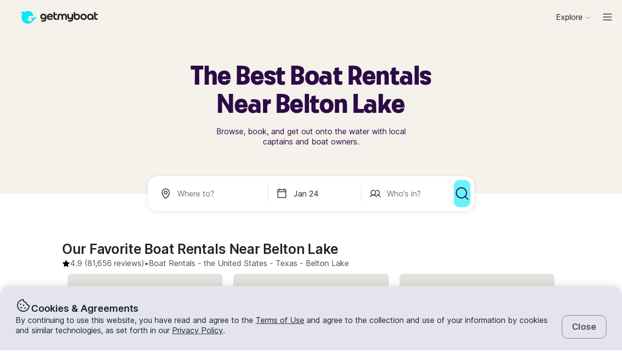

--- FILE ---
content_type: text/html; charset=utf-8
request_url: https://www.getmyboat.com/boat-rental/Belton-Lake--TX--United-States/
body_size: 63100
content:
<!DOCTYPE html><html lang="en" dir="ltr"><head><link rel="preconnect" href="https://assets.getmyboat.com"/><link rel="dns-prefetch" href="https://assets.getmyboat.com"/><link rel="preconnect" href="https://img.getmyboat.com"/><link rel="dns-prefetch" href="https://img.getmyboat.com"/><link rel="alternate" hrefLang="en" href="https://www.getmyboat.com/boat-rental/Belton-Lake--TX--United-States/"/><link rel="alternate" hrefLang="ja" href="https://www.getmyboat.com/ja/boat-rental/Belton-Lake--TX--United-States/"/><link rel="alternate" hrefLang="es" href="https://www.getmyboat.com/es/boat-rental/Belton-Lake--TX--United-States/"/><link rel="alternate" hrefLang="fr" href="https://www.getmyboat.com/fr/boat-rental/Belton-Lake--TX--United-States/"/><link rel="alternate" hrefLang="pt" href="https://www.getmyboat.com/pt/boat-rental/Belton-Lake--TX--United-States/"/><link rel="alternate" hrefLang="x-default" href="https://www.getmyboat.com/boat-rental/Belton-Lake--TX--United-States/"/><meta charSet="utf-8"/><meta name="viewport" content="initial-scale=1.0, width=device-width"/><meta name="msvalidate.01" content="FD387DB8BE9E3AC7D5083CE6D4021C20"/><meta http-equiv="content-language" content="en"/><meta name="msapplication-TileColor" content="#ffffff"/><meta name="msapplication-config" content="/favicons/browserconfig.xml"/><meta name="theme-color" content="#ffffff"/><meta name="google-site-verification" content="nv811terVIIzPPxnXEvsq9uF7AOSDyiXjoX4fp5swXY"/><link rel="apple-touch-icon" sizes="76x76" href="/favicons/apple-touch-icon.png"/><link rel="icon" href="/favicon.ico"/><link rel="icon" type="image/png" sizes="32x32" href="/favicons/favicon-32x32.png"/><link rel="icon" type="image/png" sizes="16x16" href="/favicons/favicon-16x16.png"/><link rel="mask-icon" href="/favicons/safari-pinned-tab.svg" color="#5bbad5"/><link rel="manifest" href="/favicons/site.webmanifest"/><link rel="icon" href="/favicons/favicon.ico"/><link rel="manifest" href="/static/manifest.json"/><link rel="canonical" href="https://www.getmyboat.com/boat-rental/Belton-Lake--TX--United-States/"/><title>Belton Lake Boat Rentals [From $100/Hour] | Getmyboat</title><meta name="description" content="Belton Lake boat rental prices range from $100/hour to $125/hour. Choose from boat rental options that include wake boats, pontoons, and kayaks. "/><meta property="og:site_name" content="Getmyboat.com"/><meta property="og:type" content="website"/><meta property="og:url" content="https://www.getmyboat.com/boat-rental/Belton-Lake--TX--United-States/"/><meta property="og:title" content="Belton Lake Boat Rentals [From $100/Hour]"/><meta property="og:image" content="https://www.getmyboat.com/static-images/open-graph-2024.png"/><meta property="og:description" content="Belton Lake boat rental prices range from $100/hour to $125/hour. Choose from boat rental options that include wake boats, pontoons, and kayaks. "/><script type="application/ld+json">{"@context":"https://schema.org","@type":"Product","name":"Boat Rentals","aggregateRating":{"@type":"AggregateRating","ratingValue":4.9,"reviewCount":500000,"bestRating":5,"worstRating":1},"review":[{"@type":"Review","reviewRating":{"@type":"Rating","ratingValue":5},"author":{"@type":"Person","name":"Cybill"},"reviewBody":"FIVE STARS!! ⭐️⭐️⭐️⭐️⭐️\nAlyssa and Marcus were absolutely phenomenal captains and we had the best time with them for our friend’s birthday! Communication was efficient and quick and they were very flexible in accommodating our ever-changing plans. They showed us all of the gems of the lake and took careful measures to ensure we had an incredible time. We also requested they bring their dog, Mia, who we adored and enjoyed hanging out with on the lily pad! We will absolutely book with them again the next time we’re in Austin!"},{"@type":"Review","reviewRating":{"@type":"Rating","ratingValue":5},"author":{"@type":"Person","name":"Alan"},"reviewBody":"The vibe Josh and Maegan put out was exactly what we&#39;re looking for for our weekend celebration! They are such a nice couple and very easy to get along with. They are excellent hosts and make is seems as if we&#39;ve known each other for a while. Excellent instructors and very patient for all watersports (we did wave surfing). 10/10 would recommend to anyone! Would book again!"},{"@type":"Review","reviewRating":{"@type":"Rating","ratingValue":5},"author":{"@type":"Person","name":"Jacob"},"reviewBody":"Josh and Megan were the perfect couple to host our group out on the lake. Right from the start of our trip out on the lake, it felt more like they were a part of our group instead of us choosing them to captain the boat. We attempted wake boarding (we weren’t that successful but Josh was super patient with us), made an audible on cliff jumping due to group consensus which Josh and Megan were more accommodating and then headed to the cove. Our whole time in the cove Josh and Megan hung out with us like we have known them for years. Would choose them the next time we are in Austin hands down! Highly recommend them if you are looking to have a great time on the lake and on a pristine boat (the condition of their boat shows they care about making sure it is in top condition), just hopefully not the same weekend we are trying to rebook them!"},{"@type":"Review","reviewRating":{"@type":"Rating","ratingValue":5},"author":{"@type":"Person","name":"Rocky"},"reviewBody":"Nicholas was awesome from the start. His teaching skills are top notch! Our whole crew of beginner surfer’s were able to get up and ride the wave. His boat was very nice and the ride was excellent from start to finish. We will definitely be booking with Nicholas from now on."},{"@type":"Review","reviewRating":{"@type":"Rating","ratingValue":5},"author":{"@type":"Person","name":"Bryan"},"reviewBody":"We’ve gone out on Lake Travis many times, but had hands down the best experience on Nick’s boat! Nick and Shelby are both super awesome people. They helped us get better as surfing and took us to an exclusive cliff cove that we’ve never seen before. Way better than the typical party cove spot other boats will take you to. The boat itself was sick, it was in perfect condition, had lots of space and sound system was on point. They provided us with a yeti with ice for our drinks, and catered to all of our needs throughout the trip. It really couldn’t have gone better. Highly recommend going with them if you’re looking for a fun day on the lake!!"},{"@type":"Review","reviewRating":{"@type":"Rating","ratingValue":5},"author":{"@type":"Person","name":"Jessica"},"reviewBody":"Amazing captain and instructor, Nick did a wonderful job teaching us how to wakesurf, we all got up! 🏄🏽‍♀️ 🏄🏻‍♂️…my bf is visually impaired and even he was able to get up and ride the surf!!! I’ve done lessons with other instructors and Nick is one of the best, we will definitely be back with him again. \nHe also took us to a nice scenic hang out spot to cool off in the water 😎\n5 Star service all the way!"}]}</script><script type="application/ld+json">{"@context":"https://schema.org","@type":"BreadcrumbList","itemListElement":[{"@type":"ListItem","name":"Boat Rentals","position":1,"item":"https://www.getmyboat.com/boat-rental/"},{"@type":"ListItem","name":"US","position":2,"item":"https://www.getmyboat.com/boat-rental/United-States/"},{"@type":"ListItem","name":"Texas","position":3,"item":"https://www.getmyboat.com/boat-rental/Texas--United-States/"},{"@type":"ListItem","name":"Belton Lake","position":4,"item":"https://www.getmyboat.com/boat-rental/Belton-Lake--TX--United-States/"}]}</script><script type="application/ld+json">{"@context":"https://schema.org","@type":"FAQPage","mainEntity":[{"@type":"Question","name":"How much do boat rentals cost in Belton Lake, TX, United States, and what’s typically included?","acceptedAnswer":{"@type":"Answer","text":"<p>Most pontoons on Belton Lake run about $75–$150 per hour, with half-day totals around $350–$600 and full days roughly $650–$1,000. Wake and surf boats are usually $150–$250 per hour given the premium gear and power. Rates often include standard safety gear and a full orientation; captained trips may bundle fuel, a float mat, and a Bluetooth sound system, while self-operated rentals commonly bill fuel separately. Taxes, platform fees, and optional add‑ons like tubes or lily pads are extra.</p>"}},{"@type":"Question","name":"What types of boats can I rent around Belton Lake, Texas?","acceptedAnswer":{"@type":"Answer","text":"<p>You’ll find easygoing pontoons for cruising and coving, sporty bowriders and deck boats for tubing and swimming, wake and surf boats set up with ballast and towers, jet boats for zippy rides, and fishing boats outfitted for casting the lake’s coves. Larger yachts are uncommon here due to the lake’s layout and marina infrastructure.</p>"}},{"@type":"Question","name":"Do I need a captain, or can I drive the boat myself on Belton Lake?","acceptedAnswer":{"@type":"Answer","text":"<p>Both options are available. Captained charters are great when you want a stress‑free day or plan to celebrate with a group. If you prefer to operate the boat yourself, many owners allow it as long as you meet Texas boater education requirements and have recent experience handling similar vessels.</p>"}},{"@type":"Question","name":"Where do most rentals depart from on or near Belton Lake?","acceptedAnswer":{"@type":"Answer","text":"<p>Common meet‑ups include marinas and public ramps such as Frank’s Marina by Belton Lakeview Park, North Point Marina through Cedar Ridge Park, Temple’s Lake Park boat ramps near the dam, Westcliff Park on the Cowhouse Creek arm, and Rogers Park in Morgan’s Point Resort. Your owner or captain will confirm the exact launch spot based on parking, lake levels, and wind on the day.</p>"}},{"@type":"Question","name":"What will we see from the water when we cruise Belton Lake, TX, United States?","acceptedAnswer":{"@type":"Answer","text":"<p>Expect limestone bluffs and clear, green water, plus wide views of Belton Dam and the tower near Belton Lakeview Park. As you idle into coves by Cedar Ridge or along the Cowhouse Creek arm, watch for herons, egrets, and osprey; in winter, you might even spot a bald eagle near the lower lake. Sunset cruises showcase glowing cliffs and quiet, tree‑lined shoreline.</p>"}},{"@type":"Question","name":"What are the boating license or certification rules for operating a rental here?","acceptedAnswer":{"@type":"Answer","text":"<p>In Texas, anyone born on or after September 1, 1993 must complete a state‑approved boater education course to operate a motorboat over 15 horsepower. Bring your photo ID and boater education card (digital or physical). If you book a captained rental on Belton Lake, TX, United States, you don’t need a certification—the captain handles operation.</p>"}},{"@type":"Question","name":"Are kids allowed on boat rentals, and is safety gear provided?","acceptedAnswer":{"@type":"Answer","text":"<p>Yes—families are welcome. Coast Guard–approved life jackets are provided for all guests, and Texas requires children under 13 to wear a life jacket while the boat is underway. If you have infants or smaller children, tell the owner your child’s weight and age in advance so the correct sizes are on board, or bring your own preferred PFD for the best fit.</p>"}},{"@type":"Question","name":"Can we bring our own food and drinks on the boat in Belton Lake, TX, United States?","acceptedAnswer":{"@type":"Answer","text":"<p>Most hosts allow BYO snacks, picnic spreads, and canned beverages, and many supply a cooler on request. Glass is discouraged at the lake and on docks for safety. Pack plenty of water and ice, and plan to carry out any trash. If you book a captained trip, ask whether fuel, ice, and a float mat are included so you can pack accordingly.</p>"}},{"@type":"Question","name":"Are pets allowed on Belton Lake boat rentals?","acceptedAnswer":{"@type":"Answer","text":"<p>Many owners allow well‑behaved dogs with advance notice and a modest cleaning or pet fee. Keep pups leashed at the ramp and bring a towel, water bowl, and a blanket to protect seats. If anyone in your group has allergies, let the owner know so the boat can be prepped appropriately.</p>"}},{"@type":"Question","name":"What happens if weather or lake conditions change on the day of our trip?","acceptedAnswer":{"@type":"Answer","text":"<p>Central Texas can see pop‑up wind, storms, or changing lake levels. If conditions become unsafe, most owners will reschedule or refund per their policy. Light rain or warm overcast days typically proceed as planned. Your captain or host will monitor forecasts and ramp status and confirm the plan the morning of your rental.</p>"}},{"@type":"Question","name":"Can I book a boat on Belton Lake for birthdays, bachelorettes, or team outings?","acceptedAnswer":{"@type":"Answer","text":"<p>Absolutely. Pontoons and wake boats are ideal for celebrations, usually accommodating 8–12 guests comfortably. Captained options keep the day simple so the organizer can relax. Share your headcount, preferred pick‑up spot, and any extras you want—like a float mat, tubing setup, playlist, or decorations—and your host will build the day around your plan.</p>"}},{"@type":"Question","name":"When is the best time to rent a boat on Belton Lake, and what should I know about holidays and events?","acceptedAnswer":{"@type":"Answer","text":"<p>Peak boating season runs late April through September, with warm water and long days. Memorial Day, July 4th, and Labor Day are the busiest weekends; plan ahead and expect more traffic on the water. Belton’s 4th of July Celebration and PRCA Rodeo (July 3–5) brings extra visitors, so early bookings are smart. For smoother water and easier parking, choose weekdays or morning departures; late‑afternoon and sunset cruises are great for photos and cooler temps as the breeze picks up.</p>"}},{"@type":"Question","name":"What are a few unique, local touches to look for on the water near Belton Lake, TX, United States?","acceptedAnswer":{"@type":"Answer","text":"<p>Glide past the dam and take in the high bluffs near Belton Lakeview Park, tuck into calm coves by Cedar Ridge for swimming, and keep an eye out for wildlife—herons and osprey are common, and bald eagles are occasional winter visitors. If you’re meeting near BLORA on the south shore, allow a bit more time during holiday events, then enjoy a quiet cruise once you’re out on the lake.</p>"}}]}</script><meta name="next-head-count" content="38"/><link rel="preload" href="https://assets.getmyboat.com/font/inter/v13/UcC73FwrK3iLTeHuS_fvQtMwCp50KnMa1ZL7W0Q5nw.woff2" as="font" type="font/woff2" crossorigin="anonymous"/><link rel="preload" href="https://assets.getmyboat.com/font/inter/v13/UcC73FwrK3iLTeHuS_fvQtMwCp50KnMq15j8eUYDufrQOqx5yT-ZImwVe1drm7Ms-wXjzeSVUquFmneI46O5lmp6UknE.woff2" as="font" type="font/woff2" crossorigin="anonymous"/><link rel="preload" href="https://assets.getmyboat.com/font/komplekt/v1/Komplekt060-Bold.woff2" as="font" type="font/woff2" crossorigin="anonymous"/><style>
@font-face{font-family:'Inter';font-style:normal;font-weight:200;font-display:swap;src:url(https://assets.getmyboat.com/font/inter/v13/UcC73FwrK3iLTeHuS_fvQtMwCp50KnMa1ZL7W0Q5nw.woff2) format('woff2');unicode-range:U+0000-00FF,U+0131,U+0152-0153,U+02BB-02BC,U+02C6,U+02DA,U+02DC,U+0304,U+0308,U+0329,U+2000-206F,U+2074,U+20AC,U+2122,U+2191,U+2193,U+2212,U+2215,U+FEFF,U+FFFD;}
@font-face{font-family:'Inter';font-style:normal;font-weight:400;font-display:swap;src:url(https://assets.getmyboat.com/font/inter/v13/UcC73FwrK3iLTeHuS_fvQtMwCp50KnMa1ZL7W0Q5nw.woff2) format('woff2');unicode-range:U+0000-00FF,U+0131,U+0152-0153,U+02BB-02BC,U+02C6,U+02DA,U+02DC,U+0304,U+0308,U+0329,U+2000-206F,U+2074,U+20AC,U+2122,U+2191,U+2193,U+2212,U+2215,U+FEFF,U+FFFD;}
@font-face{font-family:'Inter';font-style:normal;font-weight:600;font-display:swap;src:url(https://assets.getmyboat.com/font/inter/v13/UcC73FwrK3iLTeHuS_fvQtMwCp50KnMa1ZL7W0Q5nw.woff2) format('woff2');unicode-range:U+0000-00FF,U+0131,U+0152-0153,U+02BB-02BC,U+02C6,U+02DA,U+02DC,U+0304,U+0308,U+0329,U+2000-206F,U+2074,U+20AC,U+2122,U+2191,U+2193,U+2212,U+2215,U+FEFF,U+FFFD;}
@font-face{font-family:'Inter';font-style:normal;font-weight:900;font-display:swap;src:url(https://assets.getmyboat.com/font/inter/v13/UcC73FwrK3iLTeHuS_fvQtMwCp50KnMa1ZL7W0Q5nw.woff2) format('woff2');unicode-range:U+0000-00FF,U+0131,U+0152-0153,U+02BB-02BC,U+02C6,U+02DA,U+02DC,U+0304,U+0308,U+0329,U+2000-206F,U+2074,U+20AC,U+2122,U+2191,U+2193,U+2212,U+2215,U+FEFF,U+FFFD;}
@font-face{font-family:'Inter';font-style:normal;font-weight:200;font-display:swap;src:url(https://assets.getmyboat.com/font/inter/v13/UcC73FwrK3iLTeHuS_fvQtMwCp50KnMq15j8eUYDufrQOqx5yT-ZImwVe1drm7Ms-wXjzeSVUquFmneI46O5lmp6UknE.woff2) format('woff2');unicode-range:U+62F,U+2E,U+625,U+20A1,U+20AA,U+20B9,U+20A9,U+20B1,U+142,U+20BD,U+E3F,U+20BA,U+20AB;}
@font-face{font-family:'Inter';font-style:normal;font-weight:400;font-display:swap;src:url(https://assets.getmyboat.com/font/inter/v13/UcC73FwrK3iLTeHuS_fvQtMwCp50KnMq15j8eUYDufrQOqx5yT-ZImwVe1drm7Ms-wXjzeSVUquFmneI46O5lmp6UknE.woff2) format('woff2');unicode-range:U+62F,U+2E,U+625,U+20A1,U+20AA,U+20B9,U+20A9,U+20B1,U+142,U+20BD,U+E3F,U+20BA,U+20AB;}
@font-face{font-family:'Inter';font-style:normal;font-weight:600;font-display:swap;src:url(https://assets.getmyboat.com/font/inter/v13/UcC73FwrK3iLTeHuS_fvQtMwCp50KnMq15j8eUYDufrQOqx5yT-ZImwVe1drm7Ms-wXjzeSVUquFmneI46O5lmp6UknE.woff2) format('woff2');unicode-range:U+62F,U+2E,U+625,U+20A1,U+20AA,U+20B9,U+20A9,U+20B1,U+142,U+20BD,U+E3F,U+20BA,U+20AB;}
@font-face{font-family:'Inter';font-style:normal;font-weight:900;font-display:swap;src:url(https://assets.getmyboat.com/font/inter/v13/UcC73FwrK3iLTeHuS_fvQtMwCp50KnMq15j8eUYDufrQOqx5yT-ZImwVe1drm7Ms-wXjzeSVUquFmneI46O5lmp6UknE.woff2) format('woff2');unicode-range:U+62F,U+2E,U+625,U+20A1,U+20AA,U+20B9,U+20A9,U+20B1,U+142,U+20BD,U+E3F,U+20BA,U+20AB;}
@font-face{font-family:'Komplekt';font-style:normal;font-weight:700;font-display:swap;src:url(https://assets.getmyboat.com/font/komplekt/v1/Komplekt060-Bold.woff2) format('woff2');}
@font-face{font-family:'Inter Fallback';ascent-override:94%;descent-override:22%;line-gap-override:3%;size-adjust:102%;src:local('Arial');}
@font-face{font-family:'Komplekt Fallback';ascent-override:81%;descent-override:25%;line-gap-override:8%;size-adjust:92%;src:local('Arial');}</style><link rel="preload" href="https://assets.getmyboat.com/_next/static/css/e0f7dc3b540b9a8e.css" as="style"/><link rel="stylesheet" href="https://assets.getmyboat.com/_next/static/css/e0f7dc3b540b9a8e.css" data-n-g=""/><link rel="preload" href="https://assets.getmyboat.com/_next/static/css/be733e64862d0dbb.css" as="style"/><link rel="stylesheet" href="https://assets.getmyboat.com/_next/static/css/be733e64862d0dbb.css" data-n-p=""/><link rel="preload" href="https://assets.getmyboat.com/_next/static/css/ef0260d9e4b3179b.css" as="style"/><link rel="stylesheet" href="https://assets.getmyboat.com/_next/static/css/ef0260d9e4b3179b.css" data-n-p=""/><link rel="preload" href="https://assets.getmyboat.com/_next/static/css/1fe8ed3933976df9.css" as="style"/><link rel="stylesheet" href="https://assets.getmyboat.com/_next/static/css/1fe8ed3933976df9.css" data-n-p=""/><link rel="preload" href="https://assets.getmyboat.com/_next/static/css/2f9aba779f678df7.css" as="style"/><link rel="stylesheet" href="https://assets.getmyboat.com/_next/static/css/2f9aba779f678df7.css" data-n-p=""/><link rel="preload" href="https://assets.getmyboat.com/_next/static/css/2b2c9c1d357e924a.css" as="style"/><link rel="stylesheet" href="https://assets.getmyboat.com/_next/static/css/2b2c9c1d357e924a.css" data-n-p=""/><link rel="preload" href="https://assets.getmyboat.com/_next/static/css/3aa6f03c0f2a1a58.css" as="style"/><link rel="stylesheet" href="https://assets.getmyboat.com/_next/static/css/3aa6f03c0f2a1a58.css"/><link rel="preload" href="https://assets.getmyboat.com/_next/static/css/e3fdd3ff64dd1fb5.css" as="style"/><link rel="stylesheet" href="https://assets.getmyboat.com/_next/static/css/e3fdd3ff64dd1fb5.css"/><link rel="preload" href="https://assets.getmyboat.com/_next/static/css/d2e1c125c3c73d3a.css" as="style"/><link rel="stylesheet" href="https://assets.getmyboat.com/_next/static/css/d2e1c125c3c73d3a.css"/><link rel="preload" href="https://assets.getmyboat.com/_next/static/css/6f8e4047e5a99a81.css" as="style"/><link rel="stylesheet" href="https://assets.getmyboat.com/_next/static/css/6f8e4047e5a99a81.css"/><link rel="preload" href="https://assets.getmyboat.com/_next/static/css/8c165f251e43bac3.css" as="style"/><link rel="stylesheet" href="https://assets.getmyboat.com/_next/static/css/8c165f251e43bac3.css"/><link rel="preload" href="https://assets.getmyboat.com/_next/static/css/e2e413d96ea48075.css" as="style"/><link rel="stylesheet" href="https://assets.getmyboat.com/_next/static/css/e2e413d96ea48075.css"/><link rel="preload" href="https://assets.getmyboat.com/_next/static/css/b894da82f7b1ca65.css" as="style"/><link rel="stylesheet" href="https://assets.getmyboat.com/_next/static/css/b894da82f7b1ca65.css"/><noscript data-n-css=""></noscript><script defer="" nomodule="" src="https://assets.getmyboat.com/_next/static/chunks/polyfills-42372ed130431b0a.js"></script><script defer="" src="https://assets.getmyboat.com/_next/static/chunks/7434-f166ee29a7927edf.js"></script><script defer="" src="https://assets.getmyboat.com/_next/static/chunks/5675-aeef64527e77756f.js"></script><script defer="" src="https://assets.getmyboat.com/_next/static/chunks/7484-e1d5ec7f9012897c.js"></script><script defer="" src="https://assets.getmyboat.com/_next/static/chunks/3945.8e3e1000986d444c.js"></script><script defer="" src="https://assets.getmyboat.com/_next/static/chunks/1572.25641080a1bb85af.js"></script><script defer="" src="https://assets.getmyboat.com/_next/static/chunks/741.4e58318fc20270ca.js"></script><script src="https://assets.getmyboat.com/_next/static/chunks/webpack-9fdda33af3c49e74.js" defer=""></script><script src="https://assets.getmyboat.com/_next/static/chunks/framework-c6ee5607585ef091.js" defer=""></script><script src="https://assets.getmyboat.com/_next/static/chunks/main-081c852653c71ed7.js" defer=""></script><script src="https://assets.getmyboat.com/_next/static/chunks/pages/_app-cc2ea5d6ccf4c64e.js" defer=""></script><script src="https://assets.getmyboat.com/_next/static/chunks/2406-6ae3f2722f30dd0f.js" defer=""></script><script src="https://assets.getmyboat.com/_next/static/chunks/3253-eb5c4ec3260c6e91.js" defer=""></script><script src="https://assets.getmyboat.com/_next/static/chunks/7696-d330f21629e7c1b0.js" defer=""></script><script src="https://assets.getmyboat.com/_next/static/chunks/80-632d6fc5fd99ad4a.js" defer=""></script><script src="https://assets.getmyboat.com/_next/static/chunks/4843-5ebb1f95ec1c7172.js" defer=""></script><script src="https://assets.getmyboat.com/_next/static/chunks/4916-7de996c7fd204e42.js" defer=""></script><script src="https://assets.getmyboat.com/_next/static/chunks/1614-f37b86861512dbc8.js" defer=""></script><script src="https://assets.getmyboat.com/_next/static/chunks/8980-a00303305b692903.js" defer=""></script><script src="https://assets.getmyboat.com/_next/static/chunks/876-f01e7cdc6025ae1f.js" defer=""></script><script src="https://assets.getmyboat.com/_next/static/chunks/4175-2328aea239a93d29.js" defer=""></script><script src="https://assets.getmyboat.com/_next/static/chunks/5793-1e1ceb6b254793c3.js" defer=""></script><script src="https://assets.getmyboat.com/_next/static/chunks/pages/boat-rental/%5B%5B...slug%5D%5D-336466ddbdbcf430.js" defer=""></script><script src="https://assets.getmyboat.com/_next/static/wabegw7-9vbn91u_1eKNx/_buildManifest.js" defer=""></script><script src="https://assets.getmyboat.com/_next/static/wabegw7-9vbn91u_1eKNx/_ssgManifest.js" defer=""></script></head><body><div id="__next"><div class="Layout_root__eLQ6s Layout_root_withFixedHeader__FVPrZ Layout_root_withFixedHeaderMobile__Et9t0 Layout_root_overscroll-ivory__PrXYO"><div class="CookieContent_root___H3Ig"><div class="CookieContent_title__eV9Wy"><div class="CookieContent_icon__GVVIx"><svg width="32" height="32" viewBox="0 0 32 32"><use xlink:href="/_next/static/media/icons.ee7e6e1b.svg#cookie" aria-hidden="true"></use></svg></div><h3 class="Typography_root__zuNrA Typography_root_heading-5__SIAEL Typography_root_semibold__FBX6y Typography_root_body-xl_bp-m__j_Fl9">Cookies &amp; Agreements</h3></div><div class="CookieContent_content__5qXyB"><div class="CookieContent_description__Lvk3k"><p class="Typography_root__zuNrA Typography_root_body-l__V3dEk Typography_root_regular__01DTl">By continuing to use this website, you have read and agree to the <a role="button" href="/legal/terms/">Terms of Use</a> and agree to the collection and use of your information by cookies and similar technologies, as set forth in our <a role="button" href="/legal/privacy-policy/">Privacy Policy</a>.</p></div><button type="button" tabindex="0" class="Button_root__7NqrO Button_root_tertiary__BB99k Button_root_medium__EoF7d Button_root_fitWidthFromBreakpointM__nyGd_"><span class="Button_label__NF4BG">Close</span></button></div></div><header class="Header_ivory__syRqN Header_root__7VPSm Header_root_fixed__JWNLN Header_root_scrollIsAtTop__JYwlB" id="header" data-cwv="header"><div class="Header_sectionWrapper__MzjWP"><a class="Header_logoWrapper__uauWy" href="/"><img src="/static-images/gmb-logo-color.svg" width="200" height="40" alt="Getmyboat Logo" fetchpriority="high" class="Logo_root__TVZBP"/></a></div><nav class="Navigation_root__sg3vj"><ul class="Navigation_menu__PAUQW"><li class="DestinationNavigation_root__cVO69"><div data-test="destination-nav" class="DestinationNavigation_dropdown__kiMlM"><button type="button" class="NavDropdown_button__2tBkk" aria-label="Browse"><span class="DestinationNavigation_heading__kl1ow">Explore</span><svg class="NavDropdown_chevron___RgmI NavDropdown_chevron_shouldPersistMediumAndUp__d23BF"><use xlink:href="/_next/static/media/nav-icons.167c7c97.svg#chevron"></use></svg></button></div></li><li class="Navigation_item__pc1lg Navigation_item_mainNav__58tan Navigation_item_anonymous__n21Oj"><a role="button" class="Navigation_link__QjhLE Navigation_link_mainNav__LKHnx Navigation_link_anonymous__kR2m5 Navigation_link_anonymous__kR2m5" title="" href="/admin/listings/"><span class="Navigation_children__TCkR8 children_mainNav children_anonymous">List Your Boat</span></a></li><li class="Navigation_item__pc1lg Navigation_item_mainNav__58tan Navigation_item_anonymous__n21Oj"><label for="language" class="LanguageSelector_trigger___UpCu"><svg class="LanguageSelector_icon__WERxo" width="20" height="20" viewBox="0 0 32 32"><use xlink:href="/_next/static/media/icons.ee7e6e1b.svg#translate" aria-hidden="true"></use></svg><select id="language" class="LanguageSelector_select__60kl5"><option value="en" disabled="" selected="">EN</option><option value="es">ES</option><option value="fr">FR</option><option value="ja">JA</option><option value="pt">PT</option></select></label></li><li class="Navigation_item__pc1lg Navigation_item_mainNav__58tan Navigation_item_anonymous__n21Oj"><div class="CurrencySelectorInput_root__c01cJ root_size-3 CurrencySelectorInput_root_topNav__Mp_fS"><label for="currency" class="CurrencySelectorInput_trigger__u24QY trigger_size-3"><select aria-label="Currency selector" id="currency" class="CurrencySelectorInput_dropdown__a1BL_ CurrencySelectorInput_dropdown_size-3__vuak8 CurrencySelectorInput_dropdown_topNav__uQOYI"><optgroup label="——————"><option value="CAD" class="option">CA $</option><option value="EUR" class="option">EUR €</option><option value="USD" disabled="" class="option" selected="">US $</option></optgroup><optgroup label="——————"><option value="AED" class="option">AED د.إ</option><option value="ARS" class="option">AR $</option><option value="AUD" class="option">AU $</option><option value="BRL" class="option">BR $</option><option value="CAD" class="option">CA $</option><option value="CHF" class="option">CHF Fr</option><option value="CNY" class="option">CNY ¥</option><option value="CRC" class="option">CRC ₡</option><option value="DKK" class="option">DKK Kr</option><option value="EUR" class="option">EUR €</option><option value="GBP" class="option">GBP £</option><option value="HKD" class="option">HK $</option><option value="IDR" class="option">IDR Rp</option><option value="ILS" class="option">ILS ₪</option><option value="INR" class="option">INR ₹</option><option value="ISK" class="option">ISK kr</option><option value="JPY" class="option">JPY ¥</option><option value="KES" class="option">KES KSh</option><option value="KRW" class="option">KRW W</option><option value="MAD" class="option">MAD</option><option value="MXN" class="option">MX $</option><option value="MYR" class="option">MYR RM</option><option value="NOK" class="option">NOK kr</option><option value="NZD" class="option">NZ $</option><option value="PEN" class="option">PEN S/</option><option value="PHP" class="option">PHP ₱</option><option value="PLN" class="option">PLN zł</option><option value="RUB" class="option">RUB ₽</option><option value="SEK" class="option">SEK kr</option><option value="SGD" class="option">SG $</option><option value="THB" class="option">THB ฿</option><option value="TRY" class="option">TRY ₺</option><option value="TWD" class="option">TW $</option><option value="USD" disabled="" class="option" selected="">US $</option><option value="VND" class="option">VND ₫</option><option value="ZAR" class="option">ZAR R</option></optgroup></select></label></div></li><li class="Navigation_item__pc1lg Navigation_item_mainNav__58tan Navigation_item_anonymous__n21Oj Navigation_item_login__E0TgM"><a href="/s/auth/login/" class="Navigation_link__QjhLE Navigation_link_mainNav__LKHnx Navigation_link_anonymous__kR2m5">Sign In</a></li><li class="Navigation_item__pc1lg Navigation_item_mainNav__58tan Navigation_item_anonymous__n21Oj"><a href="/s/auth/register/" tabindex="0" class="Button_root__7NqrO Button_root_tertiary__BB99k Button_root_small__MFIeh"><span class="Button_label__NF4BG">Create Account</span></a></li><li class="Navigation_item__pc1lg Navigation_item_mainNav__58tan Navigation_item_anonymous__n21Oj Navigation_item_dropdown__OUE5F"><div class="screenSizeWrapper Navigation_screenSizeWrapper_mDown__UR4wv"><button type="button" class="NavModal_button__jlMz_" aria-label="Main menu"><div class="Navigation_hamburger__DOzeg"><svg width="24" height="24" viewBox="0 0 32 32"><use xlink:href="/_next/static/media/icons.ee7e6e1b.svg#menu" aria-hidden="true"></use></svg></div></button></div><div class="screenSizeWrapper Navigation_screenSizeWrapper_m__1J82N"><div data-test="MainMenuDropDown" class="Navigation_link__QjhLE Navigation_link_mainNav__LKHnx Navigation_link_anonymous__kR2m5"><button type="button" class="NavDropdown_button__2tBkk" aria-label="Main menu"><div class="Navigation_hamburger__DOzeg"><svg width="24" height="24" viewBox="0 0 32 32"><use xlink:href="/_next/static/media/icons.ee7e6e1b.svg#menu" aria-hidden="true"></use></svg></div></button></div></div></li></ul></nav></header><div class="PitchPageLayout_root__TXUsC PitchPageLayout_root_ivory__hRJnN PitchPageLayout_root_headerWithSearch__fx2zJ root_hasBackgroundColor"><section class="PitchPageLayout_inner__bXnQN"><div class="DlpHeader_header__PIasp"><div class="DlpHeader_title__eTIk9"><h1 class="Typography_root__zuNrA Typography_root_body-l__V3dEk Typography_root_semibold__FBX6y">The Best Boat Rentals Near Belton Lake</h1></div><div class="DlpHeader_subTitle__J2LWS"><h2 class="Typography_root__zuNrA Typography_root_body-l__V3dEk Typography_root_regular__01DTl">Browse, book, and get out onto the water with local captains and boat owners.</h2></div></div></section><div class="DlpHeader_searchBar__HtO_E"><div class="SearchHeroLayout_root__kZp_P hero SearchHeroLayout_theme-white__ljrD4" data-cwv="search--hero"><div class="SearchHeroLayout_inputs__thaMu hero"><div class="SearchHeroLayout_location___mRT5"><label class="Inputs_label__d8u_E Inputs_heroVariant__YVnIV"><div class="Inputs_icon__bDTMg"><svg width="24" height="24" viewBox="0 0 32 32" data-test="whereIcon-icon"><use xlink:href="/_next/static/media/icons.ee7e6e1b.svg#pin" aria-hidden="true"></use></svg></div><input aria-activedescendant="" aria-autocomplete="list" aria-controls="hero-menu" aria-expanded="false" aria-labelledby="hero-label" autoComplete="off" id="hero-input" role="combobox" autoCorrect="off" spellcheck="false" placeholder="Where to?" name="where-input" class="Inputs_input__QZHYr Inputs_heroVariant__YVnIV Inputs_showIcon__KiaIw" data-test="whereSearchInput" data-cwv="search--where" value=""/></label><div class="PopoverInputs_popovers__lxF8L heroVariant"><div class="PopoverInputs_location__d6biO heroVariant" style="max-width:auto"><div class="LocationAutocompleteList_root__C5BYs heroVariant LocationAutocompleteList_shadow__HjENr" style="--popover-height:undefinedpx"><div><ul id="hero-menu" role="listbox" aria-labelledby="hero-label" class="LocationAutocompleteList_placesResults__Q7nbh"></ul></div></div></div></div></div><div class="SearchHeroLayout_divider__jTi2o"></div><div class="SearchHeroLayout_dates__QGbEC hero"><label class="Inputs_label__d8u_E Inputs_heroVariant__YVnIV" tabindex="-1"><div class="Inputs_icon__bDTMg"><svg width="24" height="24" viewBox="0 0 32 32" data-test="when-icon"><use xlink:href="/_next/static/media/icons.ee7e6e1b.svg#calendar" aria-hidden="true"></use></svg></div><input readonly="" class="Inputs_input__QZHYr Inputs_heroVariant__YVnIV Inputs_showIcon__KiaIw" placeholder="When?" name="when-input" enterKeyHint="next" data-test="whenSearchInput" data-cwv="search--when" value="Jan 24"/></label><div class="PopoverInputs_popovers__lxF8L heroVariant"><div class="PopoverInputs_dates__NeS8l"></div></div></div><div class="SearchHeroLayout_divider__jTi2o"></div><div class="SearchHeroLayout_guests__xrAG_ hero"><label class="Inputs_label__d8u_E Inputs_heroVariant__YVnIV" tabindex="-1"><div class="Inputs_icon__bDTMg"><svg width="24" height="24" viewBox="0 0 32 32" data-test="who-icon"><use xlink:href="/_next/static/media/icons.ee7e6e1b.svg#people" aria-hidden="true"></use></svg></div><input readonly="" class="Inputs_input__QZHYr Inputs_heroVariant__YVnIV Inputs_showIcon__KiaIw" placeholder="Who&#x27;s in?" name="who-input" enterKeyHint="search" data-test="whoSearchInput" data-cwv="search--who" value=""/></label><div class="PopoverInputs_popovers__lxF8L heroVariant"><div class="PopoverInputs_guests__OSwqu"></div></div></div></div><div class="SearchHeroLayout_buttonMobile__FMLZQ"><button type="button" tabindex="0" class="Button_root__7NqrO Button_root_primary-blue__EA_CG Button_root_medium__EoF7d Button_root_iconOnly__T9t7s Button_root_fitWidth__oHKmf Button_root_rounded__am9Pt" data-test="searchButton-button" title="Search"><span class="Button_label__NF4BG"><svg width="24" height="24" viewBox="0 0 32 32"><use xlink:href="/_next/static/media/icons.ee7e6e1b.svg#magnifying-glass" aria-hidden="true"></use></svg></span></button></div><div class="SearchHeroLayout_buttonDesktop__dF6KX"><button type="button" tabindex="0" class="Button_root__7NqrO Button_root_primary-blue__EA_CG Button_root_large___kD7T Button_root_iconOnly__T9t7s Button_root_fitWidth__oHKmf" data-test="searchButton-button" title="Search"><span class="Button_label__NF4BG"><svg width="32" height="32" viewBox="0 0 32 32"><use xlink:href="/_next/static/media/icons.ee7e6e1b.svg#magnifying-glass" aria-hidden="true"></use></svg></span></button></div></div></div></div><div class="DlpRoot_wrapper__lXUWb"><div class="DlpRoot_stackedSection__J8lw_"><div class="DlpLayout_root__1LrK6"><section class="DlpLayout_inner__lT8nz"><div class="DlpListings_root___likz" data-gulper-section="Search"><div class="DlpListings_heading__MWeDz"><h3 class="Typography_root__zuNrA Typography_root_heading-3__cEUF1 Typography_root_semibold__FBX6y">Our Favorite Boat Rentals Near Belton Lake</h3><div class="DlpListings_pageStats__Iomyp"><div class="DlpPageStats_root__lHPRD"><div class="DlpPageStats_iconAndReviews__ZjsMT"><svg class="DlpPageStats_icon__2DVx9" width="16" height="16" viewBox="0 0 32 32"><use xlink:href="/_next/static/media/icons.ee7e6e1b.svg#star-filled" aria-hidden="true"></use></svg><a href="#reviews"><p class="Typography_root__zuNrA Typography_root_body-l__V3dEk">4.9<!-- --> (81,656 reviews)</p></a><p class="Typography_root__zuNrA Typography_root_body-l__V3dEk"> • </p></div><ul class="DlpBreadcrumbs_root__14La5"><li class="DlpBreadcrumbs_breadcrumbItem__zXQcR"><a role="button" href="/boat-rental/"><p class="Typography_root__zuNrA Typography_root_body-l__V3dEk Typography_root_regular__01DTl">Boat Rentals</p></a><p class="Typography_root__zuNrA Typography_root_body-l__V3dEk Typography_root_regular__01DTl"> - </p></li><li class="DlpBreadcrumbs_breadcrumbItem__zXQcR"><a role="button" href="/boat-rental/United-States/"><p class="Typography_root__zuNrA Typography_root_body-l__V3dEk Typography_root_regular__01DTl">the United States</p></a><p class="Typography_root__zuNrA Typography_root_body-l__V3dEk Typography_root_regular__01DTl"> - </p></li><li class="DlpBreadcrumbs_breadcrumbItem__zXQcR"><a role="button" href="/boat-rental/Texas--United-States/"><p class="Typography_root__zuNrA Typography_root_body-l__V3dEk Typography_root_regular__01DTl">Texas</p></a><p class="Typography_root__zuNrA Typography_root_body-l__V3dEk Typography_root_regular__01DTl"> - </p></li><li class="DlpBreadcrumbs_breadcrumbItem__zXQcR"><p class="Typography_root__zuNrA Typography_root_body-l__V3dEk Typography_root_regular__01DTl">Belton Lake</p></li></ul></div></div></div><div class="Carousel_container__X5bwo"><div class="Carousel_viewport__s30nF"><ul class="Carousel_list___UzPx"><li><div class="ListingCard_root__JPE5E" data-gulper-item="ZK8xJg7K"><a role="button" data-test="ListingCard-link" aria-label="Powerboats in Texas" class="ListingCard_link__R0Cf4" href="/trips/ZK8xJg7K/"></a><div class="ListingCard_contents__2FxQP"><div class="ListingCard_imageContainer__rrOb_"><div class="ListingCardImage_root__fRUvT"><a role="button" data-test="ListingCard-link" aria-label="Powerboats in Texas" class="ListingCardImage_link__83ZgE" href="/trips/ZK8xJg7K/"><picture class="Img_root__HJqPs Img_root_withPlaceholder__vKkfa Img_root_withRoundedCornersLg__1X6_8 root_withIntrinsicSizing Img_root_fixed__uRQug" style="padding-bottom:64.81481481481481%"><source srcSet="https://img.getmyboat.com/images/c83e73b4-45f6-4335-9665-bf9415ae6611/-processed.jpg?q=50&amp;fit=crop&amp;w=426&amp;h=276&amp;dpr=1 1x, https://img.getmyboat.com/images/c83e73b4-45f6-4335-9665-bf9415ae6611/-processed.jpg?q=50&amp;fit=crop&amp;w=426&amp;h=276&amp;dpr=2 2x" media="only screen and (min-width: 1130px)" width="426" height="276"/><source srcSet="https://img.getmyboat.com/images/c83e73b4-45f6-4335-9665-bf9415ae6611/-processed.jpg?q=50&amp;fit=crop&amp;w=350&amp;h=227&amp;dpr=1 1x, https://img.getmyboat.com/images/c83e73b4-45f6-4335-9665-bf9415ae6611/-processed.jpg?q=50&amp;fit=crop&amp;w=350&amp;h=227&amp;dpr=2 2x" media="only screen and (min-width: 950px)" width="350" height="227"/><source srcSet="https://img.getmyboat.com/images/c83e73b4-45f6-4335-9665-bf9415ae6611/-processed.jpg?q=50&amp;fit=crop&amp;w=445&amp;h=288&amp;dpr=1 1x, https://img.getmyboat.com/images/c83e73b4-45f6-4335-9665-bf9415ae6611/-processed.jpg?q=50&amp;fit=crop&amp;w=445&amp;h=288&amp;dpr=2 2x" media="only screen and (min-width: 551px)" width="445" height="288"/><source srcSet="https://img.getmyboat.com/images/c83e73b4-45f6-4335-9665-bf9415ae6611/-processed.jpg?q=50&amp;fit=crop&amp;w=510&amp;h=330&amp;dpr=1 1x, https://img.getmyboat.com/images/c83e73b4-45f6-4335-9665-bf9415ae6611/-processed.jpg?q=50&amp;fit=crop&amp;w=510&amp;h=330&amp;dpr=2 2x" media="only screen and (min-width: 420px)" width="510" height="330"/><source srcSet="https://img.getmyboat.com/images/c83e73b4-45f6-4335-9665-bf9415ae6611/-processed.jpg?q=50&amp;fit=crop&amp;w=378&amp;h=245&amp;dpr=1 1x, https://img.getmyboat.com/images/c83e73b4-45f6-4335-9665-bf9415ae6611/-processed.jpg?q=50&amp;fit=crop&amp;w=378&amp;h=245&amp;dpr=2 2x" media="only screen and (min-width: 0px)" width="378" height="245"/><img src="https://img.getmyboat.com/images/c83e73b4-45f6-4335-9665-bf9415ae6611/-processed.jpg?q=50&amp;fit=crop&amp;w=378&amp;h=245" alt="Take a ride on one of the baddest wake boats on the lake" loading="eager" width="378" height="245" class="Img_image__L2quw Img_image_withIntrinsicSizing__wMzOc Img_image_withRoundedCornersLg__SpFyh Img_image_fixed__c4gKg"/></picture></a></div></div><div class="ListingCardOverview_root__wG978"><div class="ListingCardOverview_overview__Ie2Oi"><span class="ListingCardOverview_heading__QzGHA">Powerboats in Texas</span> · <span class="ListingCardOverview_guests__o8_q_">9 guests</span></div><a href="/s/auth/register/" class="ListingFavoriteButton_root__QYBw3 ListingFavoriteButton_root_link__9wyn8" aria-label="favorite listing"><svg width="16" height="16" viewBox="0 0 32 32"><use xlink:href="/_next/static/media/icons.ee7e6e1b.svg#heart" aria-hidden="true"></use></svg></a></div><h3 class="ListingCard_title__t_Zkh">Take a ride on one of the baddest wake boats on the lake</h3><div class="ListingCard_details__6Njix"><span><div class="ListingBadge_root__42SNr root_rating"><div class="ListingBadge_icon__r0zoP icon_rating"><svg width="16" height="16" viewBox="0 0 32 32"><use xlink:href="/_next/static/media/icons.ee7e6e1b.svg#star-filled" aria-hidden="true"></use></svg></div>5.0</div></span><span class="ListingCard_pricingDetails__UItav"><div class="ListingCard_pricing___cEu0"><span class="ListingCard_pricingFormatted__2Ohn0">$100</span><span class="ListingCard_pricingUnit__eoxpQ">/hour</span></div></span></div></div></div></li><li><div class="ListingCard_root__JPE5E" data-gulper-item="6YznAlAY"><a role="button" data-test="ListingCard-link" aria-label="Powerboats in Texas" class="ListingCard_link__R0Cf4" href="/trips/6YznAlAY/"></a><div class="ListingCard_contents__2FxQP"><div class="ListingCard_imageContainer__rrOb_"><div class="ListingCardImage_root__fRUvT"><a role="button" data-test="ListingCard-link" aria-label="Powerboats in Texas" class="ListingCardImage_link__83ZgE" href="/trips/6YznAlAY/"><picture class="Img_root__HJqPs Img_root_withPlaceholder__vKkfa Img_root_withRoundedCornersLg__1X6_8 root_withIntrinsicSizing Img_root_fixed__uRQug" style="padding-bottom:64.81481481481481%"><source srcSet="https://img.getmyboat.com/images/201db459-f4e7-4284-ba18-7a0fe9df41d3/-processed.jpg?q=50&amp;fit=crop&amp;w=426&amp;h=276&amp;dpr=1 1x, https://img.getmyboat.com/images/201db459-f4e7-4284-ba18-7a0fe9df41d3/-processed.jpg?q=50&amp;fit=crop&amp;w=426&amp;h=276&amp;dpr=2 2x" media="only screen and (min-width: 1130px)" width="426" height="276"/><source srcSet="https://img.getmyboat.com/images/201db459-f4e7-4284-ba18-7a0fe9df41d3/-processed.jpg?q=50&amp;fit=crop&amp;w=350&amp;h=227&amp;dpr=1 1x, https://img.getmyboat.com/images/201db459-f4e7-4284-ba18-7a0fe9df41d3/-processed.jpg?q=50&amp;fit=crop&amp;w=350&amp;h=227&amp;dpr=2 2x" media="only screen and (min-width: 950px)" width="350" height="227"/><source srcSet="https://img.getmyboat.com/images/201db459-f4e7-4284-ba18-7a0fe9df41d3/-processed.jpg?q=50&amp;fit=crop&amp;w=445&amp;h=288&amp;dpr=1 1x, https://img.getmyboat.com/images/201db459-f4e7-4284-ba18-7a0fe9df41d3/-processed.jpg?q=50&amp;fit=crop&amp;w=445&amp;h=288&amp;dpr=2 2x" media="only screen and (min-width: 551px)" width="445" height="288"/><source srcSet="https://img.getmyboat.com/images/201db459-f4e7-4284-ba18-7a0fe9df41d3/-processed.jpg?q=50&amp;fit=crop&amp;w=510&amp;h=330&amp;dpr=1 1x, https://img.getmyboat.com/images/201db459-f4e7-4284-ba18-7a0fe9df41d3/-processed.jpg?q=50&amp;fit=crop&amp;w=510&amp;h=330&amp;dpr=2 2x" media="only screen and (min-width: 420px)" width="510" height="330"/><source srcSet="https://img.getmyboat.com/images/201db459-f4e7-4284-ba18-7a0fe9df41d3/-processed.jpg?q=50&amp;fit=crop&amp;w=378&amp;h=245&amp;dpr=1 1x, https://img.getmyboat.com/images/201db459-f4e7-4284-ba18-7a0fe9df41d3/-processed.jpg?q=50&amp;fit=crop&amp;w=378&amp;h=245&amp;dpr=2 2x" media="only screen and (min-width: 0px)" width="378" height="245"/><img src="https://img.getmyboat.com/images/201db459-f4e7-4284-ba18-7a0fe9df41d3/-processed.jpg?q=50&amp;fit=crop&amp;w=378&amp;h=245" alt="Qwest Apex Edge 816 VX Cruiser – Relax in Style" loading="lazy" width="378" height="245" class="Img_image__L2quw Img_image_withIntrinsicSizing__wMzOc Img_image_withRoundedCornersLg__SpFyh Img_image_fixed__c4gKg"/></picture></a></div></div><div class="ListingCardOverview_root__wG978"><div class="ListingCardOverview_overview__Ie2Oi"><span class="ListingCardOverview_heading__QzGHA">Powerboats in Texas</span> · <span class="ListingCardOverview_guests__o8_q_">8 guests</span></div><a href="/s/auth/register/" class="ListingFavoriteButton_root__QYBw3 ListingFavoriteButton_root_link__9wyn8" aria-label="favorite listing"><svg width="16" height="16" viewBox="0 0 32 32"><use xlink:href="/_next/static/media/icons.ee7e6e1b.svg#heart" aria-hidden="true"></use></svg></a></div><h3 class="ListingCard_title__t_Zkh">Qwest Apex Edge 816 VX Cruiser – Relax in Style</h3><div class="ListingCard_details__6Njix"><span><div class="ListingBadge_root__42SNr root_rating"><div class="ListingBadge_icon__r0zoP icon_rating"><svg width="16" height="16" viewBox="0 0 32 32"><use xlink:href="/_next/static/media/icons.ee7e6e1b.svg#star-filled" aria-hidden="true"></use></svg></div>5.0</div></span><span class="ListingCard_pricingDetails__UItav"><div class="ListingCard_pricing___cEu0"><span class="ListingCard_pricingFormatted__2Ohn0">$100</span><span class="ListingCard_pricingUnit__eoxpQ">/hour</span></div></span></div></div></div></li><li><div class="ListingCard_root__JPE5E" data-gulper-item="2NJx00OY"><a role="button" data-test="ListingCard-link" aria-label="Powerboats in Georgetown" class="ListingCard_link__R0Cf4" href="/trips/2NJx00OY/"></a><div class="ListingCard_contents__2FxQP"><div class="ListingCard_imageContainer__rrOb_"><div class="ListingCardImage_root__fRUvT"><a role="button" data-test="ListingCard-link" aria-label="Powerboats in Georgetown" class="ListingCardImage_link__83ZgE" href="/trips/2NJx00OY/"><picture class="Img_root__HJqPs Img_root_withPlaceholder__vKkfa Img_root_withRoundedCornersLg__1X6_8 root_withIntrinsicSizing Img_root_fixed__uRQug" style="padding-bottom:64.81481481481481%"><source srcSet="https://img.getmyboat.com/images/f7003d1f-d260-4ed6-a21c-6fd2a60f79c1/-processed.jpg?q=50&amp;fit=crop&amp;w=426&amp;h=276&amp;dpr=1 1x, https://img.getmyboat.com/images/f7003d1f-d260-4ed6-a21c-6fd2a60f79c1/-processed.jpg?q=50&amp;fit=crop&amp;w=426&amp;h=276&amp;dpr=2 2x" media="only screen and (min-width: 1130px)" width="426" height="276"/><source srcSet="https://img.getmyboat.com/images/f7003d1f-d260-4ed6-a21c-6fd2a60f79c1/-processed.jpg?q=50&amp;fit=crop&amp;w=350&amp;h=227&amp;dpr=1 1x, https://img.getmyboat.com/images/f7003d1f-d260-4ed6-a21c-6fd2a60f79c1/-processed.jpg?q=50&amp;fit=crop&amp;w=350&amp;h=227&amp;dpr=2 2x" media="only screen and (min-width: 950px)" width="350" height="227"/><source srcSet="https://img.getmyboat.com/images/f7003d1f-d260-4ed6-a21c-6fd2a60f79c1/-processed.jpg?q=50&amp;fit=crop&amp;w=445&amp;h=288&amp;dpr=1 1x, https://img.getmyboat.com/images/f7003d1f-d260-4ed6-a21c-6fd2a60f79c1/-processed.jpg?q=50&amp;fit=crop&amp;w=445&amp;h=288&amp;dpr=2 2x" media="only screen and (min-width: 551px)" width="445" height="288"/><source srcSet="https://img.getmyboat.com/images/f7003d1f-d260-4ed6-a21c-6fd2a60f79c1/-processed.jpg?q=50&amp;fit=crop&amp;w=510&amp;h=330&amp;dpr=1 1x, https://img.getmyboat.com/images/f7003d1f-d260-4ed6-a21c-6fd2a60f79c1/-processed.jpg?q=50&amp;fit=crop&amp;w=510&amp;h=330&amp;dpr=2 2x" media="only screen and (min-width: 420px)" width="510" height="330"/><source srcSet="https://img.getmyboat.com/images/f7003d1f-d260-4ed6-a21c-6fd2a60f79c1/-processed.jpg?q=50&amp;fit=crop&amp;w=378&amp;h=245&amp;dpr=1 1x, https://img.getmyboat.com/images/f7003d1f-d260-4ed6-a21c-6fd2a60f79c1/-processed.jpg?q=50&amp;fit=crop&amp;w=378&amp;h=245&amp;dpr=2 2x" media="only screen and (min-width: 0px)" width="378" height="245"/><img src="https://img.getmyboat.com/images/f7003d1f-d260-4ed6-a21c-6fd2a60f79c1/-processed.jpg?q=50&amp;fit=crop&amp;w=378&amp;h=245" alt="Surf/Tube/Party - Wake Boat in Austin - 12 people" loading="lazy" width="378" height="245" class="Img_image__L2quw Img_image_withIntrinsicSizing__wMzOc Img_image_withRoundedCornersLg__SpFyh Img_image_fixed__c4gKg"/></picture></a></div></div><div class="ListingCardOverview_root__wG978"><div class="ListingCardOverview_overview__Ie2Oi"><span class="ListingCardOverview_heading__QzGHA">Powerboats in Georgetown</span> · <span class="ListingCardOverview_guests__o8_q_">12 guests</span></div><a href="/s/auth/register/" class="ListingFavoriteButton_root__QYBw3 ListingFavoriteButton_root_link__9wyn8" aria-label="favorite listing"><svg width="16" height="16" viewBox="0 0 32 32"><use xlink:href="/_next/static/media/icons.ee7e6e1b.svg#heart" aria-hidden="true"></use></svg></a></div><h3 class="ListingCard_title__t_Zkh">Surf/Tube/Party - Wake Boat in Austin - 12 people</h3><div class="ListingCard_details__6Njix"><span><div class="ListingBadge_root__42SNr root_rating"><div class="ListingBadge_icon__r0zoP icon_rating"><svg width="16" height="16" viewBox="0 0 32 32"><use xlink:href="/_next/static/media/icons.ee7e6e1b.svg#star-filled" aria-hidden="true"></use></svg></div>New</div></span><span class="ListingCard_pricingDetails__UItav"><div class="ListingCard_pricing___cEu0"><span class="ListingCard_pricingFormatted__2Ohn0">$190</span><span class="ListingCard_pricingUnit__eoxpQ">/hour</span></div></span></div></div></div></li><li><div class="ListingCard_root__JPE5E" data-gulper-item="MYL47r1Y"><a role="button" data-test="ListingCard-link" aria-label="Powerboats in Georgetown" class="ListingCard_link__R0Cf4" href="/trips/MYL47r1Y/"></a><div class="ListingCard_contents__2FxQP"><div class="ListingCard_imageContainer__rrOb_"><div class="ListingCardImage_root__fRUvT"><a role="button" data-test="ListingCard-link" aria-label="Powerboats in Georgetown" class="ListingCardImage_link__83ZgE" href="/trips/MYL47r1Y/"><picture class="Img_root__HJqPs Img_root_withPlaceholder__vKkfa Img_root_withRoundedCornersLg__1X6_8 root_withIntrinsicSizing Img_root_fixed__uRQug" style="padding-bottom:64.81481481481481%"><source srcSet="https://img.getmyboat.com/images/455f315d-83c9-4b24-8170-b6e9b8fea7b4/-processed.jpg?q=50&amp;fit=crop&amp;w=426&amp;h=276&amp;dpr=1 1x, https://img.getmyboat.com/images/455f315d-83c9-4b24-8170-b6e9b8fea7b4/-processed.jpg?q=50&amp;fit=crop&amp;w=426&amp;h=276&amp;dpr=2 2x" media="only screen and (min-width: 1130px)" width="426" height="276"/><source srcSet="https://img.getmyboat.com/images/455f315d-83c9-4b24-8170-b6e9b8fea7b4/-processed.jpg?q=50&amp;fit=crop&amp;w=350&amp;h=227&amp;dpr=1 1x, https://img.getmyboat.com/images/455f315d-83c9-4b24-8170-b6e9b8fea7b4/-processed.jpg?q=50&amp;fit=crop&amp;w=350&amp;h=227&amp;dpr=2 2x" media="only screen and (min-width: 950px)" width="350" height="227"/><source srcSet="https://img.getmyboat.com/images/455f315d-83c9-4b24-8170-b6e9b8fea7b4/-processed.jpg?q=50&amp;fit=crop&amp;w=445&amp;h=288&amp;dpr=1 1x, https://img.getmyboat.com/images/455f315d-83c9-4b24-8170-b6e9b8fea7b4/-processed.jpg?q=50&amp;fit=crop&amp;w=445&amp;h=288&amp;dpr=2 2x" media="only screen and (min-width: 551px)" width="445" height="288"/><source srcSet="https://img.getmyboat.com/images/455f315d-83c9-4b24-8170-b6e9b8fea7b4/-processed.jpg?q=50&amp;fit=crop&amp;w=510&amp;h=330&amp;dpr=1 1x, https://img.getmyboat.com/images/455f315d-83c9-4b24-8170-b6e9b8fea7b4/-processed.jpg?q=50&amp;fit=crop&amp;w=510&amp;h=330&amp;dpr=2 2x" media="only screen and (min-width: 420px)" width="510" height="330"/><source srcSet="https://img.getmyboat.com/images/455f315d-83c9-4b24-8170-b6e9b8fea7b4/-processed.jpg?q=50&amp;fit=crop&amp;w=378&amp;h=245&amp;dpr=1 1x, https://img.getmyboat.com/images/455f315d-83c9-4b24-8170-b6e9b8fea7b4/-processed.jpg?q=50&amp;fit=crop&amp;w=378&amp;h=245&amp;dpr=2 2x" media="only screen and (min-width: 0px)" width="378" height="245"/><img src="https://img.getmyboat.com/images/455f315d-83c9-4b24-8170-b6e9b8fea7b4/-processed.jpg?q=50&amp;fit=crop&amp;w=378&amp;h=245" alt="Captained jet boat on Lake Georgetown" loading="lazy" width="378" height="245" class="Img_image__L2quw Img_image_withIntrinsicSizing__wMzOc Img_image_withRoundedCornersLg__SpFyh Img_image_fixed__c4gKg"/></picture></a></div></div><div class="ListingCardOverview_root__wG978"><div class="ListingCardOverview_overview__Ie2Oi"><span class="ListingCardOverview_heading__QzGHA">Powerboats in Georgetown</span> · <span class="ListingCardOverview_guests__o8_q_">7 guests</span></div><a href="/s/auth/register/" class="ListingFavoriteButton_root__QYBw3 ListingFavoriteButton_root_link__9wyn8" aria-label="favorite listing"><svg width="16" height="16" viewBox="0 0 32 32"><use xlink:href="/_next/static/media/icons.ee7e6e1b.svg#heart" aria-hidden="true"></use></svg></a></div><h3 class="ListingCard_title__t_Zkh">Captained jet boat on Lake Georgetown</h3><div class="ListingCard_details__6Njix"><span><div class="ListingBadge_root__42SNr root_rating"><div class="ListingBadge_icon__r0zoP icon_rating"><svg width="16" height="16" viewBox="0 0 32 32"><use xlink:href="/_next/static/media/icons.ee7e6e1b.svg#star-filled" aria-hidden="true"></use></svg></div>5.0</div></span><span class="ListingCard_pricingDetails__UItav"><div class="ListingCard_pricing___cEu0"><span class="ListingCard_pricingFormatted__2Ohn0">$125+</span><span class="ListingCard_pricingUnit__eoxpQ">/hour</span></div></span></div></div></div></li><li><div class="ListingCard_root__JPE5E" data-gulper-item="VKVGP4XN"><a role="button" data-test="ListingCard-link" aria-label="Powerboats in Georgetown" class="ListingCard_link__R0Cf4" href="/trips/VKVGP4XN/"></a><div class="ListingCard_contents__2FxQP"><div class="ListingCard_imageContainer__rrOb_"><div class="ListingCardImage_root__fRUvT"><a role="button" data-test="ListingCard-link" aria-label="Powerboats in Georgetown" class="ListingCardImage_link__83ZgE" href="/trips/VKVGP4XN/"><picture class="Img_root__HJqPs Img_root_withPlaceholder__vKkfa Img_root_withRoundedCornersLg__1X6_8 root_withIntrinsicSizing Img_root_fixed__uRQug" style="padding-bottom:64.81481481481481%"><source srcSet="https://img.getmyboat.com/images/6f847c1b-2299-40ad-bba8-63f3b0acbd70/-processed.png?q=50&amp;fit=crop&amp;w=426&amp;h=276&amp;dpr=1 1x, https://img.getmyboat.com/images/6f847c1b-2299-40ad-bba8-63f3b0acbd70/-processed.png?q=50&amp;fit=crop&amp;w=426&amp;h=276&amp;dpr=2 2x" media="only screen and (min-width: 1130px)" width="426" height="276"/><source srcSet="https://img.getmyboat.com/images/6f847c1b-2299-40ad-bba8-63f3b0acbd70/-processed.png?q=50&amp;fit=crop&amp;w=350&amp;h=227&amp;dpr=1 1x, https://img.getmyboat.com/images/6f847c1b-2299-40ad-bba8-63f3b0acbd70/-processed.png?q=50&amp;fit=crop&amp;w=350&amp;h=227&amp;dpr=2 2x" media="only screen and (min-width: 950px)" width="350" height="227"/><source srcSet="https://img.getmyboat.com/images/6f847c1b-2299-40ad-bba8-63f3b0acbd70/-processed.png?q=50&amp;fit=crop&amp;w=445&amp;h=288&amp;dpr=1 1x, https://img.getmyboat.com/images/6f847c1b-2299-40ad-bba8-63f3b0acbd70/-processed.png?q=50&amp;fit=crop&amp;w=445&amp;h=288&amp;dpr=2 2x" media="only screen and (min-width: 551px)" width="445" height="288"/><source srcSet="https://img.getmyboat.com/images/6f847c1b-2299-40ad-bba8-63f3b0acbd70/-processed.png?q=50&amp;fit=crop&amp;w=510&amp;h=330&amp;dpr=1 1x, https://img.getmyboat.com/images/6f847c1b-2299-40ad-bba8-63f3b0acbd70/-processed.png?q=50&amp;fit=crop&amp;w=510&amp;h=330&amp;dpr=2 2x" media="only screen and (min-width: 420px)" width="510" height="330"/><source srcSet="https://img.getmyboat.com/images/6f847c1b-2299-40ad-bba8-63f3b0acbd70/-processed.png?q=50&amp;fit=crop&amp;w=378&amp;h=245&amp;dpr=1 1x, https://img.getmyboat.com/images/6f847c1b-2299-40ad-bba8-63f3b0acbd70/-processed.png?q=50&amp;fit=crop&amp;w=378&amp;h=245&amp;dpr=2 2x" media="only screen and (min-width: 0px)" width="378" height="245"/><img src="https://img.getmyboat.com/images/6f847c1b-2299-40ad-bba8-63f3b0acbd70/-processed.png?q=50&amp;fit=crop&amp;w=378&amp;h=245" alt="Luxury Surf Boat on Lake Georgetown" loading="lazy" width="378" height="245" class="Img_image__L2quw Img_image_withIntrinsicSizing__wMzOc Img_image_withRoundedCornersLg__SpFyh Img_image_fixed__c4gKg"/></picture></a></div></div><div class="ListingCardOverview_root__wG978"><div class="ListingCardOverview_overview__Ie2Oi"><span class="ListingCardOverview_heading__QzGHA">Powerboats in Georgetown</span> · <span class="ListingCardOverview_guests__o8_q_">15 guests</span></div><a href="/s/auth/register/" class="ListingFavoriteButton_root__QYBw3 ListingFavoriteButton_root_link__9wyn8" aria-label="favorite listing"><svg width="16" height="16" viewBox="0 0 32 32"><use xlink:href="/_next/static/media/icons.ee7e6e1b.svg#heart" aria-hidden="true"></use></svg></a></div><h3 class="ListingCard_title__t_Zkh">Luxury Surf Boat on Lake Georgetown</h3><div class="ListingCard_details__6Njix"><span><div class="ListingBadge_root__42SNr root_rating"><div class="ListingBadge_icon__r0zoP icon_rating"><svg width="16" height="16" viewBox="0 0 32 32"><use xlink:href="/_next/static/media/icons.ee7e6e1b.svg#star-filled" aria-hidden="true"></use></svg></div>5.0</div><div class="ListingBadge_root__42SNr root_superowner"><div class="ListingBadge_icon__r0zoP icon_superowner"><svg width="16" height="16" viewBox="0 0 32 32"><use xlink:href="/_next/static/media/icons.ee7e6e1b.svg#medal" aria-hidden="true"></use></svg></div>Superowner</div><div class="ListingBadge_root__42SNr root_bestOfYear"><div class="ListingBadge_icon__r0zoP icon_bestOfYear"><svg width="16" height="16" viewBox="0 0 32 32"><use xlink:href="/_next/static/media/icons.ee7e6e1b.svg#trophy" aria-hidden="true"></use></svg></div>Best of 2026</div></span><span class="ListingCard_pricingDetails__UItav"><div class="ListingCard_pricing___cEu0"><span class="ListingCard_pricingFormatted__2Ohn0">$250</span><span class="ListingCard_pricingUnit__eoxpQ">/hour</span></div></span></div></div></div></li><li><div class="ListingCard_root__JPE5E" data-gulper-item="RKddzMxK"><a role="button" data-test="ListingCard-link" aria-label="Adventures in Georgetown" class="ListingCard_link__R0Cf4" href="/trips/RKddzMxK/"></a><div class="ListingCard_contents__2FxQP"><div class="ListingCard_imageContainer__rrOb_"><div class="ListingCardImage_root__fRUvT"><a role="button" data-test="ListingCard-link" aria-label="Adventures in Georgetown" class="ListingCardImage_link__83ZgE" href="/trips/RKddzMxK/"><picture class="Img_root__HJqPs Img_root_withPlaceholder__vKkfa Img_root_withRoundedCornersLg__1X6_8 root_withIntrinsicSizing Img_root_fixed__uRQug" style="padding-bottom:64.81481481481481%"><source srcSet="https://img.getmyboat.com/images/6478e1b61d213/-processed.jpeg?q=50&amp;fit=crop&amp;w=426&amp;h=276&amp;dpr=1 1x, https://img.getmyboat.com/images/6478e1b61d213/-processed.jpeg?q=50&amp;fit=crop&amp;w=426&amp;h=276&amp;dpr=2 2x" media="only screen and (min-width: 1130px)" width="426" height="276"/><source srcSet="https://img.getmyboat.com/images/6478e1b61d213/-processed.jpeg?q=50&amp;fit=crop&amp;w=350&amp;h=227&amp;dpr=1 1x, https://img.getmyboat.com/images/6478e1b61d213/-processed.jpeg?q=50&amp;fit=crop&amp;w=350&amp;h=227&amp;dpr=2 2x" media="only screen and (min-width: 950px)" width="350" height="227"/><source srcSet="https://img.getmyboat.com/images/6478e1b61d213/-processed.jpeg?q=50&amp;fit=crop&amp;w=445&amp;h=288&amp;dpr=1 1x, https://img.getmyboat.com/images/6478e1b61d213/-processed.jpeg?q=50&amp;fit=crop&amp;w=445&amp;h=288&amp;dpr=2 2x" media="only screen and (min-width: 551px)" width="445" height="288"/><source srcSet="https://img.getmyboat.com/images/6478e1b61d213/-processed.jpeg?q=50&amp;fit=crop&amp;w=510&amp;h=330&amp;dpr=1 1x, https://img.getmyboat.com/images/6478e1b61d213/-processed.jpeg?q=50&amp;fit=crop&amp;w=510&amp;h=330&amp;dpr=2 2x" media="only screen and (min-width: 420px)" width="510" height="330"/><source srcSet="https://img.getmyboat.com/images/6478e1b61d213/-processed.jpeg?q=50&amp;fit=crop&amp;w=378&amp;h=245&amp;dpr=1 1x, https://img.getmyboat.com/images/6478e1b61d213/-processed.jpeg?q=50&amp;fit=crop&amp;w=378&amp;h=245&amp;dpr=2 2x" media="only screen and (min-width: 0px)" width="378" height="245"/><img src="https://img.getmyboat.com/images/6478e1b61d213/-processed.jpeg?q=50&amp;fit=crop&amp;w=378&amp;h=245" alt="Surfing!!!/Lessons/Wakeboarding/Cove lounging " loading="lazy" width="378" height="245" class="Img_image__L2quw Img_image_withIntrinsicSizing__wMzOc Img_image_withRoundedCornersLg__SpFyh Img_image_fixed__c4gKg"/></picture></a></div></div><div class="ListingCardOverview_root__wG978"><div class="ListingCardOverview_overview__Ie2Oi"><span class="ListingCardOverview_heading__QzGHA">Adventures in Georgetown</span> · <span class="ListingCardOverview_guests__o8_q_">12 guests</span></div><a href="/s/auth/register/" class="ListingFavoriteButton_root__QYBw3 ListingFavoriteButton_root_link__9wyn8" aria-label="favorite listing"><svg width="16" height="16" viewBox="0 0 32 32"><use xlink:href="/_next/static/media/icons.ee7e6e1b.svg#heart" aria-hidden="true"></use></svg></a></div><h3 class="ListingCard_title__t_Zkh">Surfing!!!/Lessons/Wakeboarding/Cove lounging </h3><div class="ListingCard_details__6Njix"><span><div class="ListingBadge_root__42SNr root_rating"><div class="ListingBadge_icon__r0zoP icon_rating"><svg width="16" height="16" viewBox="0 0 32 32"><use xlink:href="/_next/static/media/icons.ee7e6e1b.svg#star-filled" aria-hidden="true"></use></svg></div>5.0</div></span><span class="ListingCard_pricingDetails__UItav"><div class="ListingCard_pricing___cEu0"><span class="ListingCard_pricingFormatted__2Ohn0">$250</span><span class="ListingCard_pricingUnit__eoxpQ">/hour</span></div></span></div></div></div></li><li><div class="ListingCard_root__JPE5E" data-gulper-item="2YgDdjgK"><a role="button" data-test="ListingCard-link" aria-label="Powerboats in Texas" class="ListingCard_link__R0Cf4" href="/trips/2YgDdjgK/"></a><div class="ListingCard_contents__2FxQP"><div class="ListingCard_imageContainer__rrOb_"><div class="ListingCardImage_root__fRUvT"><a role="button" data-test="ListingCard-link" aria-label="Powerboats in Texas" class="ListingCardImage_link__83ZgE" href="/trips/2YgDdjgK/"><picture class="Img_root__HJqPs Img_root_withPlaceholder__vKkfa Img_root_withRoundedCornersLg__1X6_8 root_withIntrinsicSizing Img_root_fixed__uRQug" style="padding-bottom:64.81481481481481%"><source srcSet="https://img.getmyboat.com/images/9298a7ac-a19a-48bf-9242-9b1fbdd436e1/-processed.jpg?q=50&amp;fit=crop&amp;w=426&amp;h=276&amp;dpr=1 1x, https://img.getmyboat.com/images/9298a7ac-a19a-48bf-9242-9b1fbdd436e1/-processed.jpg?q=50&amp;fit=crop&amp;w=426&amp;h=276&amp;dpr=2 2x" media="only screen and (min-width: 1130px)" width="426" height="276"/><source srcSet="https://img.getmyboat.com/images/9298a7ac-a19a-48bf-9242-9b1fbdd436e1/-processed.jpg?q=50&amp;fit=crop&amp;w=350&amp;h=227&amp;dpr=1 1x, https://img.getmyboat.com/images/9298a7ac-a19a-48bf-9242-9b1fbdd436e1/-processed.jpg?q=50&amp;fit=crop&amp;w=350&amp;h=227&amp;dpr=2 2x" media="only screen and (min-width: 950px)" width="350" height="227"/><source srcSet="https://img.getmyboat.com/images/9298a7ac-a19a-48bf-9242-9b1fbdd436e1/-processed.jpg?q=50&amp;fit=crop&amp;w=445&amp;h=288&amp;dpr=1 1x, https://img.getmyboat.com/images/9298a7ac-a19a-48bf-9242-9b1fbdd436e1/-processed.jpg?q=50&amp;fit=crop&amp;w=445&amp;h=288&amp;dpr=2 2x" media="only screen and (min-width: 551px)" width="445" height="288"/><source srcSet="https://img.getmyboat.com/images/9298a7ac-a19a-48bf-9242-9b1fbdd436e1/-processed.jpg?q=50&amp;fit=crop&amp;w=510&amp;h=330&amp;dpr=1 1x, https://img.getmyboat.com/images/9298a7ac-a19a-48bf-9242-9b1fbdd436e1/-processed.jpg?q=50&amp;fit=crop&amp;w=510&amp;h=330&amp;dpr=2 2x" media="only screen and (min-width: 420px)" width="510" height="330"/><source srcSet="https://img.getmyboat.com/images/9298a7ac-a19a-48bf-9242-9b1fbdd436e1/-processed.jpg?q=50&amp;fit=crop&amp;w=378&amp;h=245&amp;dpr=1 1x, https://img.getmyboat.com/images/9298a7ac-a19a-48bf-9242-9b1fbdd436e1/-processed.jpg?q=50&amp;fit=crop&amp;w=378&amp;h=245&amp;dpr=2 2x" media="only screen and (min-width: 0px)" width="378" height="245"/><img src="https://img.getmyboat.com/images/9298a7ac-a19a-48bf-9242-9b1fbdd436e1/-processed.jpg?q=50&amp;fit=crop&amp;w=378&amp;h=245" alt="2024 Sun-tracker 20 DLX 10 passengers" loading="lazy" width="378" height="245" class="Img_image__L2quw Img_image_withIntrinsicSizing__wMzOc Img_image_withRoundedCornersLg__SpFyh Img_image_fixed__c4gKg"/></picture></a></div></div><div class="ListingCardOverview_root__wG978"><div class="ListingCardOverview_overview__Ie2Oi"><span class="ListingCardOverview_heading__QzGHA">Powerboats in Texas</span> · <span class="ListingCardOverview_guests__o8_q_">10 guests</span></div><a href="/s/auth/register/" class="ListingFavoriteButton_root__QYBw3 ListingFavoriteButton_root_link__9wyn8" aria-label="favorite listing"><svg width="16" height="16" viewBox="0 0 32 32"><use xlink:href="/_next/static/media/icons.ee7e6e1b.svg#heart" aria-hidden="true"></use></svg></a></div><h3 class="ListingCard_title__t_Zkh">2024 Sun-tracker 20 DLX 10 passengers</h3><div class="ListingCard_details__6Njix"><span><div class="ListingBadge_root__42SNr root_rating"><div class="ListingBadge_icon__r0zoP icon_rating"><svg width="16" height="16" viewBox="0 0 32 32"><use xlink:href="/_next/static/media/icons.ee7e6e1b.svg#star-filled" aria-hidden="true"></use></svg></div>5.0</div></span><span class="ListingCard_pricingDetails__UItav"><div class="ListingCard_pricing___cEu0"><span class="ListingCard_pricingFormatted__2Ohn0">$120</span><span class="ListingCard_pricingUnit__eoxpQ">/hour</span></div></span></div></div></div></li><li><div class="ListingCard_root__JPE5E" data-gulper-item="DYejqnpK"><a role="button" data-test="ListingCard-link" aria-label="Powerboats in Jonestown" class="ListingCard_link__R0Cf4" href="/trips/DYejqnpK/"></a><div class="ListingCard_contents__2FxQP"><div class="ListingCard_imageContainer__rrOb_"><div class="ListingCardImage_root__fRUvT"><a role="button" data-test="ListingCard-link" aria-label="Powerboats in Jonestown" class="ListingCardImage_link__83ZgE" href="/trips/DYejqnpK/"><picture class="Img_root__HJqPs Img_root_withPlaceholder__vKkfa Img_root_withRoundedCornersLg__1X6_8 root_withIntrinsicSizing Img_root_fixed__uRQug" style="padding-bottom:64.81481481481481%"><source srcSet="https://img.getmyboat.com/images/6272db146fb60/-processed.jpg?q=50&amp;fit=crop&amp;w=426&amp;h=276&amp;dpr=1 1x, https://img.getmyboat.com/images/6272db146fb60/-processed.jpg?q=50&amp;fit=crop&amp;w=426&amp;h=276&amp;dpr=2 2x" media="only screen and (min-width: 1130px)" width="426" height="276"/><source srcSet="https://img.getmyboat.com/images/6272db146fb60/-processed.jpg?q=50&amp;fit=crop&amp;w=350&amp;h=227&amp;dpr=1 1x, https://img.getmyboat.com/images/6272db146fb60/-processed.jpg?q=50&amp;fit=crop&amp;w=350&amp;h=227&amp;dpr=2 2x" media="only screen and (min-width: 950px)" width="350" height="227"/><source srcSet="https://img.getmyboat.com/images/6272db146fb60/-processed.jpg?q=50&amp;fit=crop&amp;w=445&amp;h=288&amp;dpr=1 1x, https://img.getmyboat.com/images/6272db146fb60/-processed.jpg?q=50&amp;fit=crop&amp;w=445&amp;h=288&amp;dpr=2 2x" media="only screen and (min-width: 551px)" width="445" height="288"/><source srcSet="https://img.getmyboat.com/images/6272db146fb60/-processed.jpg?q=50&amp;fit=crop&amp;w=510&amp;h=330&amp;dpr=1 1x, https://img.getmyboat.com/images/6272db146fb60/-processed.jpg?q=50&amp;fit=crop&amp;w=510&amp;h=330&amp;dpr=2 2x" media="only screen and (min-width: 420px)" width="510" height="330"/><source srcSet="https://img.getmyboat.com/images/6272db146fb60/-processed.jpg?q=50&amp;fit=crop&amp;w=378&amp;h=245&amp;dpr=1 1x, https://img.getmyboat.com/images/6272db146fb60/-processed.jpg?q=50&amp;fit=crop&amp;w=378&amp;h=245&amp;dpr=2 2x" media="only screen and (min-width: 0px)" width="378" height="245"/><img src="https://img.getmyboat.com/images/6272db146fb60/-processed.jpg?q=50&amp;fit=crop&amp;w=378&amp;h=245" alt="Rent a Surf Boat on Lake Travis" loading="lazy" width="378" height="245" class="Img_image__L2quw Img_image_withIntrinsicSizing__wMzOc Img_image_withRoundedCornersLg__SpFyh Img_image_fixed__c4gKg"/></picture></a></div></div><div class="ListingCardOverview_root__wG978"><div class="ListingCardOverview_overview__Ie2Oi"><span class="ListingCardOverview_heading__QzGHA">Powerboats in Jonestown</span> · <span class="ListingCardOverview_guests__o8_q_">15 guests</span></div><a href="/s/auth/register/" class="ListingFavoriteButton_root__QYBw3 ListingFavoriteButton_root_link__9wyn8" aria-label="favorite listing"><svg width="16" height="16" viewBox="0 0 32 32"><use xlink:href="/_next/static/media/icons.ee7e6e1b.svg#heart" aria-hidden="true"></use></svg></a></div><h3 class="ListingCard_title__t_Zkh">Rent a Surf Boat on Lake Travis</h3><div class="ListingCard_details__6Njix"><span><div class="ListingBadge_root__42SNr root_rating"><div class="ListingBadge_icon__r0zoP icon_rating"><svg width="16" height="16" viewBox="0 0 32 32"><use xlink:href="/_next/static/media/icons.ee7e6e1b.svg#star-filled" aria-hidden="true"></use></svg></div>New</div><div class="ListingBadge_root__42SNr root_superowner"><div class="ListingBadge_icon__r0zoP icon_superowner"><svg width="16" height="16" viewBox="0 0 32 32"><use xlink:href="/_next/static/media/icons.ee7e6e1b.svg#medal" aria-hidden="true"></use></svg></div>Superowner</div><div class="ListingBadge_root__42SNr root_bestOfYear"><div class="ListingBadge_icon__r0zoP icon_bestOfYear"><svg width="16" height="16" viewBox="0 0 32 32"><use xlink:href="/_next/static/media/icons.ee7e6e1b.svg#trophy" aria-hidden="true"></use></svg></div>Best of 2026</div></span><span class="ListingCard_pricingDetails__UItav"><div class="ListingCard_pricing___cEu0"><span class="ListingCard_pricingFormatted__2Ohn0">$250</span><span class="ListingCard_pricingUnit__eoxpQ">/hour</span></div></span></div></div></div></li><li><div class="ListingCard_root__JPE5E" data-gulper-item="qNQAk4LN"><a role="button" data-test="ListingCard-link" aria-label="Powerboats in Texas" class="ListingCard_link__R0Cf4" href="/trips/qNQAk4LN/"></a><div class="ListingCard_contents__2FxQP"><div class="ListingCard_imageContainer__rrOb_"><div class="ListingCardImage_root__fRUvT"><a role="button" data-test="ListingCard-link" aria-label="Powerboats in Texas" class="ListingCardImage_link__83ZgE" href="/trips/qNQAk4LN/"><picture class="Img_root__HJqPs Img_root_withPlaceholder__vKkfa Img_root_withRoundedCornersLg__1X6_8 root_withIntrinsicSizing Img_root_fixed__uRQug" style="padding-bottom:64.81481481481481%"><source srcSet="https://img.getmyboat.com/images/49495abf-b853-4b66-980a-80126a183c93/-processed.jpg?q=50&amp;fit=crop&amp;w=426&amp;h=276&amp;dpr=1 1x, https://img.getmyboat.com/images/49495abf-b853-4b66-980a-80126a183c93/-processed.jpg?q=50&amp;fit=crop&amp;w=426&amp;h=276&amp;dpr=2 2x" media="only screen and (min-width: 1130px)" width="426" height="276"/><source srcSet="https://img.getmyboat.com/images/49495abf-b853-4b66-980a-80126a183c93/-processed.jpg?q=50&amp;fit=crop&amp;w=350&amp;h=227&amp;dpr=1 1x, https://img.getmyboat.com/images/49495abf-b853-4b66-980a-80126a183c93/-processed.jpg?q=50&amp;fit=crop&amp;w=350&amp;h=227&amp;dpr=2 2x" media="only screen and (min-width: 950px)" width="350" height="227"/><source srcSet="https://img.getmyboat.com/images/49495abf-b853-4b66-980a-80126a183c93/-processed.jpg?q=50&amp;fit=crop&amp;w=445&amp;h=288&amp;dpr=1 1x, https://img.getmyboat.com/images/49495abf-b853-4b66-980a-80126a183c93/-processed.jpg?q=50&amp;fit=crop&amp;w=445&amp;h=288&amp;dpr=2 2x" media="only screen and (min-width: 551px)" width="445" height="288"/><source srcSet="https://img.getmyboat.com/images/49495abf-b853-4b66-980a-80126a183c93/-processed.jpg?q=50&amp;fit=crop&amp;w=510&amp;h=330&amp;dpr=1 1x, https://img.getmyboat.com/images/49495abf-b853-4b66-980a-80126a183c93/-processed.jpg?q=50&amp;fit=crop&amp;w=510&amp;h=330&amp;dpr=2 2x" media="only screen and (min-width: 420px)" width="510" height="330"/><source srcSet="https://img.getmyboat.com/images/49495abf-b853-4b66-980a-80126a183c93/-processed.jpg?q=50&amp;fit=crop&amp;w=378&amp;h=245&amp;dpr=1 1x, https://img.getmyboat.com/images/49495abf-b853-4b66-980a-80126a183c93/-processed.jpg?q=50&amp;fit=crop&amp;w=378&amp;h=245&amp;dpr=2 2x" media="only screen and (min-width: 0px)" width="378" height="245"/><img src="https://img.getmyboat.com/images/49495abf-b853-4b66-980a-80126a183c93/-processed.jpg?q=50&amp;fit=crop&amp;w=378&amp;h=245" alt="Chillin the Most on Lake Whitney!" loading="lazy" width="378" height="245" class="Img_image__L2quw Img_image_withIntrinsicSizing__wMzOc Img_image_withRoundedCornersLg__SpFyh Img_image_fixed__c4gKg"/></picture></a></div></div><div class="ListingCardOverview_root__wG978"><div class="ListingCardOverview_overview__Ie2Oi"><span class="ListingCardOverview_heading__QzGHA">Powerboats in Texas</span> · <span class="ListingCardOverview_guests__o8_q_">8 guests</span></div><a href="/s/auth/register/" class="ListingFavoriteButton_root__QYBw3 ListingFavoriteButton_root_link__9wyn8" aria-label="favorite listing"><svg width="16" height="16" viewBox="0 0 32 32"><use xlink:href="/_next/static/media/icons.ee7e6e1b.svg#heart" aria-hidden="true"></use></svg></a></div><h3 class="ListingCard_title__t_Zkh">Chillin the Most on Lake Whitney!</h3><div class="ListingCard_details__6Njix"><span><div class="ListingBadge_root__42SNr root_rating"><div class="ListingBadge_icon__r0zoP icon_rating"><svg width="16" height="16" viewBox="0 0 32 32"><use xlink:href="/_next/static/media/icons.ee7e6e1b.svg#star-filled" aria-hidden="true"></use></svg></div>5.0</div></span><span class="ListingCard_pricingDetails__UItav"><div class="ListingCard_pricing___cEu0"><span class="ListingCard_pricingFormatted__2Ohn0">$150</span><span class="ListingCard_pricingUnit__eoxpQ">/hour</span></div></span></div></div></div></li><li><div class="ListingCard_root__JPE5E" data-gulper-item="GaZ8mpdK"><a role="button" data-test="ListingCard-link" aria-label="Events in Volente" class="ListingCard_link__R0Cf4" href="/trips/GaZ8mpdK/"></a><div class="ListingCard_contents__2FxQP"><div class="ListingCard_imageContainer__rrOb_"><div class="ListingCardImage_root__fRUvT"><a role="button" data-test="ListingCard-link" aria-label="Events in Volente" class="ListingCardImage_link__83ZgE" href="/trips/GaZ8mpdK/"><picture class="Img_root__HJqPs Img_root_withPlaceholder__vKkfa Img_root_withRoundedCornersLg__1X6_8 root_withIntrinsicSizing Img_root_fixed__uRQug" style="padding-bottom:64.81481481481481%"><source srcSet="https://img.getmyboat.com/images/5e845f33-d33f-47fb-9f84-83e13c62d49e/-processed.jpg?q=50&amp;fit=crop&amp;w=426&amp;h=276&amp;dpr=1 1x, https://img.getmyboat.com/images/5e845f33-d33f-47fb-9f84-83e13c62d49e/-processed.jpg?q=50&amp;fit=crop&amp;w=426&amp;h=276&amp;dpr=2 2x" media="only screen and (min-width: 1130px)" width="426" height="276"/><source srcSet="https://img.getmyboat.com/images/5e845f33-d33f-47fb-9f84-83e13c62d49e/-processed.jpg?q=50&amp;fit=crop&amp;w=350&amp;h=227&amp;dpr=1 1x, https://img.getmyboat.com/images/5e845f33-d33f-47fb-9f84-83e13c62d49e/-processed.jpg?q=50&amp;fit=crop&amp;w=350&amp;h=227&amp;dpr=2 2x" media="only screen and (min-width: 950px)" width="350" height="227"/><source srcSet="https://img.getmyboat.com/images/5e845f33-d33f-47fb-9f84-83e13c62d49e/-processed.jpg?q=50&amp;fit=crop&amp;w=445&amp;h=288&amp;dpr=1 1x, https://img.getmyboat.com/images/5e845f33-d33f-47fb-9f84-83e13c62d49e/-processed.jpg?q=50&amp;fit=crop&amp;w=445&amp;h=288&amp;dpr=2 2x" media="only screen and (min-width: 551px)" width="445" height="288"/><source srcSet="https://img.getmyboat.com/images/5e845f33-d33f-47fb-9f84-83e13c62d49e/-processed.jpg?q=50&amp;fit=crop&amp;w=510&amp;h=330&amp;dpr=1 1x, https://img.getmyboat.com/images/5e845f33-d33f-47fb-9f84-83e13c62d49e/-processed.jpg?q=50&amp;fit=crop&amp;w=510&amp;h=330&amp;dpr=2 2x" media="only screen and (min-width: 420px)" width="510" height="330"/><source srcSet="https://img.getmyboat.com/images/5e845f33-d33f-47fb-9f84-83e13c62d49e/-processed.jpg?q=50&amp;fit=crop&amp;w=378&amp;h=245&amp;dpr=1 1x, https://img.getmyboat.com/images/5e845f33-d33f-47fb-9f84-83e13c62d49e/-processed.jpg?q=50&amp;fit=crop&amp;w=378&amp;h=245&amp;dpr=2 2x" media="only screen and (min-width: 0px)" width="378" height="245"/><img src="https://img.getmyboat.com/images/5e845f33-d33f-47fb-9f84-83e13c62d49e/-processed.jpg?q=50&amp;fit=crop&amp;w=378&amp;h=245" alt="50ft Carver Yacht on Lake Travis Austin, Texas" loading="lazy" width="378" height="245" class="Img_image__L2quw Img_image_withIntrinsicSizing__wMzOc Img_image_withRoundedCornersLg__SpFyh Img_image_fixed__c4gKg"/></picture></a></div></div><div class="ListingCardOverview_root__wG978"><div class="ListingCardOverview_overview__Ie2Oi"><span class="ListingCardOverview_heading__QzGHA">Events in Volente</span> · <span class="ListingCardOverview_guests__o8_q_">20 guests</span></div><a href="/s/auth/register/" class="ListingFavoriteButton_root__QYBw3 ListingFavoriteButton_root_link__9wyn8" aria-label="favorite listing"><svg width="16" height="16" viewBox="0 0 32 32"><use xlink:href="/_next/static/media/icons.ee7e6e1b.svg#heart" aria-hidden="true"></use></svg></a></div><h3 class="ListingCard_title__t_Zkh">50ft Carver Yacht on Lake Travis Austin, Texas</h3><div class="ListingCard_details__6Njix"><span><div class="ListingBadge_root__42SNr root_rating"><div class="ListingBadge_icon__r0zoP icon_rating"><svg width="16" height="16" viewBox="0 0 32 32"><use xlink:href="/_next/static/media/icons.ee7e6e1b.svg#star-filled" aria-hidden="true"></use></svg></div>5.0</div><div class="ListingBadge_root__42SNr root_superowner"><div class="ListingBadge_icon__r0zoP icon_superowner"><svg width="16" height="16" viewBox="0 0 32 32"><use xlink:href="/_next/static/media/icons.ee7e6e1b.svg#medal" aria-hidden="true"></use></svg></div>Superowner</div></span><span class="ListingCard_pricingDetails__UItav"><div class="ListingCard_pricing___cEu0"><span class="ListingCard_pricingFormatted__2Ohn0">$650</span><span class="ListingCard_pricingUnit__eoxpQ">/hour</span></div></span></div></div></div></li><li><div class="ListingCard_root__JPE5E" data-gulper-item="EYno6gBK"><a role="button" data-test="ListingCard-link" aria-label="Fishing in Texas" class="ListingCard_link__R0Cf4" href="/trips/EYno6gBK/"></a><div class="ListingCard_contents__2FxQP"><div class="ListingCard_imageContainer__rrOb_"><div class="ListingCardImage_root__fRUvT"><a role="button" data-test="ListingCard-link" aria-label="Fishing in Texas" class="ListingCardImage_link__83ZgE" href="/trips/EYno6gBK/"><picture class="Img_root__HJqPs Img_root_withPlaceholder__vKkfa Img_root_withRoundedCornersLg__1X6_8 root_withIntrinsicSizing Img_root_fixed__uRQug" style="padding-bottom:64.81481481481481%"><source srcSet="https://img.getmyboat.com/images/39f2581b-51ac-4589-aa56-cd15e2e89d77/-processed.jpg?q=50&amp;fit=crop&amp;w=426&amp;h=276&amp;dpr=1 1x, https://img.getmyboat.com/images/39f2581b-51ac-4589-aa56-cd15e2e89d77/-processed.jpg?q=50&amp;fit=crop&amp;w=426&amp;h=276&amp;dpr=2 2x" media="only screen and (min-width: 1130px)" width="426" height="276"/><source srcSet="https://img.getmyboat.com/images/39f2581b-51ac-4589-aa56-cd15e2e89d77/-processed.jpg?q=50&amp;fit=crop&amp;w=350&amp;h=227&amp;dpr=1 1x, https://img.getmyboat.com/images/39f2581b-51ac-4589-aa56-cd15e2e89d77/-processed.jpg?q=50&amp;fit=crop&amp;w=350&amp;h=227&amp;dpr=2 2x" media="only screen and (min-width: 950px)" width="350" height="227"/><source srcSet="https://img.getmyboat.com/images/39f2581b-51ac-4589-aa56-cd15e2e89d77/-processed.jpg?q=50&amp;fit=crop&amp;w=445&amp;h=288&amp;dpr=1 1x, https://img.getmyboat.com/images/39f2581b-51ac-4589-aa56-cd15e2e89d77/-processed.jpg?q=50&amp;fit=crop&amp;w=445&amp;h=288&amp;dpr=2 2x" media="only screen and (min-width: 551px)" width="445" height="288"/><source srcSet="https://img.getmyboat.com/images/39f2581b-51ac-4589-aa56-cd15e2e89d77/-processed.jpg?q=50&amp;fit=crop&amp;w=510&amp;h=330&amp;dpr=1 1x, https://img.getmyboat.com/images/39f2581b-51ac-4589-aa56-cd15e2e89d77/-processed.jpg?q=50&amp;fit=crop&amp;w=510&amp;h=330&amp;dpr=2 2x" media="only screen and (min-width: 420px)" width="510" height="330"/><source srcSet="https://img.getmyboat.com/images/39f2581b-51ac-4589-aa56-cd15e2e89d77/-processed.jpg?q=50&amp;fit=crop&amp;w=378&amp;h=245&amp;dpr=1 1x, https://img.getmyboat.com/images/39f2581b-51ac-4589-aa56-cd15e2e89d77/-processed.jpg?q=50&amp;fit=crop&amp;w=378&amp;h=245&amp;dpr=2 2x" media="only screen and (min-width: 0px)" width="378" height="245"/><img src="https://img.getmyboat.com/images/39f2581b-51ac-4589-aa56-cd15e2e89d77/-processed.jpg?q=50&amp;fit=crop&amp;w=378&amp;h=245" alt="Tracker 1754 Fishing and Family Boat - Day or Night Trips" loading="lazy" width="378" height="245" class="Img_image__L2quw Img_image_withIntrinsicSizing__wMzOc Img_image_withRoundedCornersLg__SpFyh Img_image_fixed__c4gKg"/></picture></a></div></div><div class="ListingCardOverview_root__wG978"><div class="ListingCardOverview_overview__Ie2Oi"><span class="ListingCardOverview_heading__QzGHA">Fishing in Texas</span> · <span class="ListingCardOverview_guests__o8_q_">4 guests</span></div><a href="/s/auth/register/" class="ListingFavoriteButton_root__QYBw3 ListingFavoriteButton_root_link__9wyn8" aria-label="favorite listing"><svg width="16" height="16" viewBox="0 0 32 32"><use xlink:href="/_next/static/media/icons.ee7e6e1b.svg#heart" aria-hidden="true"></use></svg></a></div><h3 class="ListingCard_title__t_Zkh">Tracker 1754 Fishing and Family Boat - Day or Night Trips</h3><div class="ListingCard_details__6Njix"><span><div class="ListingBadge_root__42SNr root_rating"><div class="ListingBadge_icon__r0zoP icon_rating"><svg width="16" height="16" viewBox="0 0 32 32"><use xlink:href="/_next/static/media/icons.ee7e6e1b.svg#star-filled" aria-hidden="true"></use></svg></div>5.0</div></span><span class="ListingCard_pricingDetails__UItav"><div class="ListingCard_pricing___cEu0"><span class="ListingCard_pricingFormatted__2Ohn0">$143+</span><span class="ListingCard_pricingUnit__eoxpQ">/day</span></div></span></div></div></div></li><li><div class="ListingCard_root__JPE5E" data-gulper-item="3a2jw2ma"><a role="button" data-test="ListingCard-link" aria-label="Fishing in Texas" class="ListingCard_link__R0Cf4" href="/trips/3a2jw2ma/"></a><div class="ListingCard_contents__2FxQP"><div class="ListingCard_imageContainer__rrOb_"><div class="ListingCardImage_root__fRUvT"><a role="button" data-test="ListingCard-link" aria-label="Fishing in Texas" class="ListingCardImage_link__83ZgE" href="/trips/3a2jw2ma/"><picture class="Img_root__HJqPs Img_root_withPlaceholder__vKkfa Img_root_withRoundedCornersLg__1X6_8 root_withIntrinsicSizing Img_root_fixed__uRQug" style="padding-bottom:64.81481481481481%"><source srcSet="https://img.getmyboat.com/images/975dc50e-a48c-4707-b26c-6332bc5780a4/-processed.jpg?q=50&amp;fit=crop&amp;w=426&amp;h=276&amp;dpr=1 1x, https://img.getmyboat.com/images/975dc50e-a48c-4707-b26c-6332bc5780a4/-processed.jpg?q=50&amp;fit=crop&amp;w=426&amp;h=276&amp;dpr=2 2x" media="only screen and (min-width: 1130px)" width="426" height="276"/><source srcSet="https://img.getmyboat.com/images/975dc50e-a48c-4707-b26c-6332bc5780a4/-processed.jpg?q=50&amp;fit=crop&amp;w=350&amp;h=227&amp;dpr=1 1x, https://img.getmyboat.com/images/975dc50e-a48c-4707-b26c-6332bc5780a4/-processed.jpg?q=50&amp;fit=crop&amp;w=350&amp;h=227&amp;dpr=2 2x" media="only screen and (min-width: 950px)" width="350" height="227"/><source srcSet="https://img.getmyboat.com/images/975dc50e-a48c-4707-b26c-6332bc5780a4/-processed.jpg?q=50&amp;fit=crop&amp;w=445&amp;h=288&amp;dpr=1 1x, https://img.getmyboat.com/images/975dc50e-a48c-4707-b26c-6332bc5780a4/-processed.jpg?q=50&amp;fit=crop&amp;w=445&amp;h=288&amp;dpr=2 2x" media="only screen and (min-width: 551px)" width="445" height="288"/><source srcSet="https://img.getmyboat.com/images/975dc50e-a48c-4707-b26c-6332bc5780a4/-processed.jpg?q=50&amp;fit=crop&amp;w=510&amp;h=330&amp;dpr=1 1x, https://img.getmyboat.com/images/975dc50e-a48c-4707-b26c-6332bc5780a4/-processed.jpg?q=50&amp;fit=crop&amp;w=510&amp;h=330&amp;dpr=2 2x" media="only screen and (min-width: 420px)" width="510" height="330"/><source srcSet="https://img.getmyboat.com/images/975dc50e-a48c-4707-b26c-6332bc5780a4/-processed.jpg?q=50&amp;fit=crop&amp;w=378&amp;h=245&amp;dpr=1 1x, https://img.getmyboat.com/images/975dc50e-a48c-4707-b26c-6332bc5780a4/-processed.jpg?q=50&amp;fit=crop&amp;w=378&amp;h=245&amp;dpr=2 2x" media="only screen and (min-width: 0px)" width="378" height="245"/><img src="https://img.getmyboat.com/images/975dc50e-a48c-4707-b26c-6332bc5780a4/-processed.jpg?q=50&amp;fit=crop&amp;w=378&amp;h=245" alt="Ultimate Fishing and Leasure Tri-Cat Day or Night Rental" loading="lazy" width="378" height="245" class="Img_image__L2quw Img_image_withIntrinsicSizing__wMzOc Img_image_withRoundedCornersLg__SpFyh Img_image_fixed__c4gKg"/></picture></a></div></div><div class="ListingCardOverview_root__wG978"><div class="ListingCardOverview_overview__Ie2Oi"><span class="ListingCardOverview_heading__QzGHA">Fishing in Texas</span> · <span class="ListingCardOverview_guests__o8_q_">4 guests</span></div><a href="/s/auth/register/" class="ListingFavoriteButton_root__QYBw3 ListingFavoriteButton_root_link__9wyn8" aria-label="favorite listing"><svg width="16" height="16" viewBox="0 0 32 32"><use xlink:href="/_next/static/media/icons.ee7e6e1b.svg#heart" aria-hidden="true"></use></svg></a></div><h3 class="ListingCard_title__t_Zkh">Ultimate Fishing and Leasure Tri-Cat Day or Night Rental</h3><div class="ListingCard_details__6Njix"><span><div class="ListingBadge_root__42SNr root_rating"><div class="ListingBadge_icon__r0zoP icon_rating"><svg width="16" height="16" viewBox="0 0 32 32"><use xlink:href="/_next/static/media/icons.ee7e6e1b.svg#star-filled" aria-hidden="true"></use></svg></div>New</div></span><span class="ListingCard_pricingDetails__UItav"><div class="ListingCard_pricing___cEu0"><span class="ListingCard_pricingFormatted__2Ohn0">$86+</span><span class="ListingCard_pricingUnit__eoxpQ">/day</span></div></span></div></div></div></li></ul></div></div><div hidden="" data-gulper-meta="true" data-gulper-lang="en" data-gulper-currency="USD"></div><a role="button" tabindex="0" class="Button_root__7NqrO Button_root_tertiary__BB99k Button_root_medium__EoF7d Button_root_fitWidthFromBreakpointM__nyGd_" href="/boat-rental/Belton-Lake--TX--United-States/?page=1"><span class="Button_label__NF4BG">View All</span></a></div></section></div></div><div class="DlpRoot_suggestedSearches__pCFYj"><div class="DlpLayout_root__1LrK6"><section class="DlpLayout_inner__lT8nz"><div class="DlpFilters_root__n_muG"><h3 class="Typography_root__zuNrA Typography_root_heading-4__WaQFT Typography_root_semibold__FBX6y">Suggested Searches</h3><div class="DlpFilters_grid__qvYto"><a role="button" tabindex="0" class="Button_root__7NqrO Button_root_tertiary__BB99k Button_root_medium__EoF7d" rel="nofollow" href="/boat-rental/Belton-Lake--TX--United-States/?page=1&amp;dates=2026-01-24&amp;dates=2026-01-25&amp;dates=2026-01-23"><span class="Button_label__NF4BG">This weekend</span></a><a role="button" tabindex="0" class="Button_root__7NqrO Button_root_tertiary__BB99k Button_root_medium__EoF7d" rel="nofollow" href="/boat-rental/Belton-Lake--TX--United-States/?page=1&amp;min_price=100&amp;max_price=300"><span class="Button_label__NF4BG">$100-$300 trips</span></a><a role="button" tabindex="0" class="Button_root__7NqrO Button_root_tertiary__BB99k Button_root_medium__EoF7d" rel="nofollow" href="/boat-rental/Belton-Lake--TX--United-States/?page=1&amp;capacity=2"><span class="Button_label__NF4BG">2-4 people</span></a><a role="button" tabindex="0" class="Button_root__7NqrO Button_root_tertiary__BB99k Button_root_medium__EoF7d" rel="nofollow" href="/boat-rental/Belton-Lake--TX--United-States/?page=1&amp;captained=true&amp;bareboat=false"><span class="Button_label__NF4BG">Captained</span></a></div></div></section></div></div><div class="DlpRoot_boatTypesWrapper__6829E"><div class="DlpLayout_root__1LrK6 DlpLayout_root_midnight02__5nFqT DlpLayout_root_hasBackgroundColor__nU8Mx"><section class="DlpLayout_inner__lT8nz"><div class="DlpBoatTypes_root__E3wxd"><div class="DlpBoatTypes_header__eutwP"><h3 class="Typography_root__zuNrA Typography_root_heading-3__cEUF1 Typography_root_semibold__FBX6y">Types of Boats Popular in Belton Lake</h3><div class="DlpBoatTypes_buttonsDesktop__odYZ_"><div class="CarouselButtons_root__zqTYA CarouselButtons_root_together__S5nOx"><button type="button" tabindex="0" class="Button_root__7NqrO Button_root_primary-dark___PVzg Button_root_medium__EoF7d Button_root_iconOnly__T9t7s Button_root_fitWidth__oHKmf Button_root_rounded__am9Pt" aria-hidden="false" aria-label="Back" title="Back"><span class="Button_label__NF4BG"><svg width="24" height="24" viewBox="0 0 32 32"><use xlink:href="/_next/static/media/icons.ee7e6e1b.svg#caret-left" aria-hidden="true"></use></svg></span></button><button type="button" disabled="" tabindex="-1" class="Button_root__7NqrO Button_root_primary-dark___PVzg Button_root_medium__EoF7d Button_root_iconOnly__T9t7s Button_root_fitWidth__oHKmf Button_root_rounded__am9Pt" aria-hidden="true" aria-label="Next" title="Next"><span class="Button_label__NF4BG"><svg width="24" height="24" viewBox="0 0 32 32"><use xlink:href="/_next/static/media/icons.ee7e6e1b.svg#caret-right" aria-hidden="true"></use></svg></span></button></div></div></div><div class="Carousel_container__X5bwo"><div class="Carousel_viewport__s30nF"><ul class="Carousel_list___UzPx"></ul></div></div><div class="DlpBoatTypes_button__kdzSf"><a role="button" tabindex="0" class="Button_root__7NqrO Button_root_tertiary__BB99k Button_root_medium__EoF7d" href="/boat-rental/Belton-Lake--TX--United-States/?page=1&amp;filters="><span class="Button_label__NF4BG">View All Boats</span></a></div></div></section></div></div><div class="DlpRoot_stackedSection__J8lw_"><div class="DlpLayout_root__1LrK6"><section class="DlpLayout_inner__lT8nz"><div class="dlpTopLocations_root__wi53W"><h3 class="Typography_root__zuNrA Typography_root_heading-4__WaQFT Typography_root_semibold__FBX6y">Top Boat Rental Locations Near Belton Lake</h3><ul class="dlpTopLocations_grid__I6Urd"><li class="TopDestination_li__ZmTBD"><a role="button" class="TopDestination_item__Nv6M4" href="/boat-rental/Jonestown--TX--United-States/"><p class="Typography_root__zuNrA Typography_root_body-l__V3dEk Typography_root_semibold__FBX6y">Jonestown<span>, Texas</span></p><div class="TopDestination_count__X___X"><p class="Typography_root__zuNrA Typography_root_body-m__PJkux Typography_root_regular__01DTl">13 boats to rent</p></div></a></li><li class="TopDestination_li__ZmTBD"><a role="button" class="TopDestination_item__Nv6M4" href="/boat-rental/Volente--TX--United-States/"><p class="Typography_root__zuNrA Typography_root_body-l__V3dEk Typography_root_semibold__FBX6y">Volente<span>, Texas</span></p><div class="TopDestination_count__X___X"><p class="Typography_root__zuNrA Typography_root_body-m__PJkux Typography_root_regular__01DTl">19 boats to rent</p></div></a></li><li class="TopDestination_li__ZmTBD"><a role="button" class="TopDestination_item__Nv6M4" href="/boat-rental/Lake-Travis--TX--United-States/"><p class="Typography_root__zuNrA Typography_root_body-l__V3dEk Typography_root_semibold__FBX6y">Lake Travis<span>, Texas</span></p><div class="TopDestination_count__X___X"><p class="Typography_root__zuNrA Typography_root_body-m__PJkux Typography_root_regular__01DTl">143 boats to rent</p></div></a></li><li class="TopDestination_li__ZmTBD"><a role="button" class="TopDestination_item__Nv6M4" href="/boat-rental/Hudson-Bend--TX--United-States/"><p class="Typography_root__zuNrA Typography_root_body-l__V3dEk Typography_root_semibold__FBX6y">Hudson Bend<span>, Texas</span></p><div class="TopDestination_count__X___X"><p class="Typography_root__zuNrA Typography_root_body-m__PJkux Typography_root_regular__01DTl">96 boats to rent</p></div></a></li><li class="TopDestination_li__ZmTBD"><a role="button" class="TopDestination_item__Nv6M4" href="/boat-rental/Lake-Austin--TX--United-States/"><p class="Typography_root__zuNrA Typography_root_body-l__V3dEk Typography_root_semibold__FBX6y">Lake Austin<span>, Texas</span></p><div class="TopDestination_count__X___X"><p class="Typography_root__zuNrA Typography_root_body-m__PJkux Typography_root_regular__01DTl">112 boats to rent</p></div></a></li><li class="TopDestination_li__ZmTBD"><a role="button" class="TopDestination_item__Nv6M4" href="/boat-rental/Lake-Buchanan--TX--United-States/"><p class="Typography_root__zuNrA Typography_root_body-l__V3dEk Typography_root_semibold__FBX6y">Lake Buchanan<span>, Texas</span></p><div class="TopDestination_count__X___X"><p class="Typography_root__zuNrA Typography_root_body-m__PJkux Typography_root_regular__01DTl">10 boats to rent</p></div></a></li><li class="TopDestination_li__ZmTBD"><a role="button" class="TopDestination_item__Nv6M4" href="/boat-rental/Lakeway--TX--United-States/"><p class="Typography_root__zuNrA Typography_root_body-l__V3dEk Typography_root_semibold__FBX6y">Lakeway<span>, Texas</span></p><div class="TopDestination_count__X___X"><p class="Typography_root__zuNrA Typography_root_body-m__PJkux Typography_root_regular__01DTl">12 boats to rent</p></div></a></li><li class="TopDestination_li__ZmTBD"><a role="button" class="TopDestination_item__Nv6M4" href="/boat-rental/Austin--TX--United-States/"><p class="Typography_root__zuNrA Typography_root_body-l__V3dEk Typography_root_semibold__FBX6y">Austin<span>, Texas</span></p><div class="TopDestination_count__X___X"><p class="Typography_root__zuNrA Typography_root_body-m__PJkux Typography_root_regular__01DTl">174 boats to rent</p></div></a></li><li class="TopDestination_li__ZmTBD"><a role="button" class="TopDestination_item__Nv6M4" href="/boat-rental/Granite-Shoals--TX--United-States/"><p class="Typography_root__zuNrA Typography_root_body-l__V3dEk Typography_root_semibold__FBX6y">Granite Shoals<span>, Texas</span></p><div class="TopDestination_count__X___X"><p class="Typography_root__zuNrA Typography_root_body-m__PJkux Typography_root_regular__01DTl">12 boats to rent</p></div></a></li><li class="TopDestination_li__ZmTBD"><a role="button" class="TopDestination_item__Nv6M4" href="/boat-rental/Lake-Lyndon-B-Johnson--TX--United-States/"><p class="Typography_root__zuNrA Typography_root_body-l__V3dEk Typography_root_semibold__FBX6y">Lake Lyndon B. Johnson<span>, Texas</span></p><div class="TopDestination_count__X___X"><p class="Typography_root__zuNrA Typography_root_body-m__PJkux Typography_root_regular__01DTl">19 boats to rent</p></div></a></li><li class="TopDestination_li__ZmTBD"><a role="button" class="TopDestination_item__Nv6M4" href="/boat-rental/Somerville-Lake--TX--United-States/"><p class="Typography_root__zuNrA Typography_root_body-l__V3dEk Typography_root_semibold__FBX6y">Somerville Lake<span>, Texas</span></p><div class="TopDestination_count__X___X"><p class="Typography_root__zuNrA Typography_root_body-m__PJkux Typography_root_regular__01DTl">7 boats to rent</p></div></a></li><li class="TopDestination_li__ZmTBD"><a role="button" class="TopDestination_item__Nv6M4" href="/boat-rental/Granbury--TX--United-States/"><p class="Typography_root__zuNrA Typography_root_body-l__V3dEk Typography_root_semibold__FBX6y">Granbury<span>, Texas</span></p><div class="TopDestination_count__X___X"><p class="Typography_root__zuNrA Typography_root_body-m__PJkux Typography_root_regular__01DTl">7 boats to rent</p></div></a></li><li class="TopDestination_li__ZmTBD"><a role="button" class="TopDestination_item__Nv6M4" href="/boat-rental/Lake-Granbury--TX--United-States/"><p class="Typography_root__zuNrA Typography_root_body-l__V3dEk Typography_root_semibold__FBX6y">Lake Granbury<span>, Texas</span></p><div class="TopDestination_count__X___X"><p class="Typography_root__zuNrA Typography_root_body-m__PJkux Typography_root_regular__01DTl">7 boats to rent</p></div></a></li><li class="TopDestination_li__ZmTBD"><a role="button" class="TopDestination_item__Nv6M4" href="/boat-rental/Canyon-Lake--TX--United-States/"><p class="Typography_root__zuNrA Typography_root_body-l__V3dEk Typography_root_semibold__FBX6y">Canyon Lake<span>, Texas</span></p><div class="TopDestination_count__X___X"><p class="Typography_root__zuNrA Typography_root_body-m__PJkux Typography_root_regular__01DTl">14 boats to rent</p></div></a></li><li class="TopDestination_li__ZmTBD"><a role="button" class="TopDestination_item__Nv6M4" href="/boat-rental/Joe-Pool-Lake--TX--United-States/"><p class="Typography_root__zuNrA Typography_root_body-l__V3dEk Typography_root_semibold__FBX6y">Joe Pool Lake<span>, Texas</span></p><div class="TopDestination_count__X___X"><p class="Typography_root__zuNrA Typography_root_body-m__PJkux Typography_root_regular__01DTl">22 boats to rent</p></div></a></li><li class="TopDestination_li__ZmTBD"><a role="button" class="TopDestination_item__Nv6M4" href="/boat-rental/Fort-Worth--TX--United-States/"><p class="Typography_root__zuNrA Typography_root_body-l__V3dEk Typography_root_semibold__FBX6y">Fort Worth<span>, Texas</span></p><div class="TopDestination_count__X___X"><p class="Typography_root__zuNrA Typography_root_body-m__PJkux Typography_root_regular__01DTl">55 boats to rent</p></div></a></li><li class="TopDestination_li__ZmTBD"><a role="button" class="TopDestination_item__Nv6M4" href="/boat-rental/Cedar-Creek-Reservoir--TX--United-States/"><p class="Typography_root__zuNrA Typography_root_body-l__V3dEk Typography_root_semibold__FBX6y">Cedar Creek Reservoir<span>, Texas</span></p><div class="TopDestination_count__X___X"><p class="Typography_root__zuNrA Typography_root_body-m__PJkux Typography_root_regular__01DTl">19 boats to rent</p></div></a></li><li class="TopDestination_li__ZmTBD"><a role="button" class="TopDestination_item__Nv6M4" href="/boat-rental/Arlington--TX--United-States/"><p class="Typography_root__zuNrA Typography_root_body-l__V3dEk Typography_root_semibold__FBX6y">Arlington<span>, Texas</span></p><div class="TopDestination_count__X___X"><p class="Typography_root__zuNrA Typography_root_body-m__PJkux Typography_root_regular__01DTl">18 boats to rent</p></div></a></li></ul></div></section></div></div><div class="PitchPageLayout_root__TXUsC PitchPageLayout_root_ivory__hRJnN root_hasBackgroundColor" id="reviews"><section class="PitchPageLayout_inner__bXnQN"><div class="LandingPageReviews_root__QuPwt"><div class="LandingPageReviews_header__jGPnT"><h2 class="Typography_root__zuNrA Typography_root_heading-3__cEUF1 Typography_root_semibold__FBX6y">Recent Reviews in Belton Lake</h2><div class="LandingPageReviews_buttonsDesktop__KR7AN"><div class="CarouselButtons_root__zqTYA CarouselButtons_root_together__S5nOx"><button type="button" tabindex="0" class="Button_root__7NqrO Button_root_primary-dark___PVzg Button_root_medium__EoF7d Button_root_iconOnly__T9t7s Button_root_fitWidth__oHKmf Button_root_rounded__am9Pt" aria-hidden="false" aria-label="Back" title="Back"><span class="Button_label__NF4BG"><svg width="24" height="24" viewBox="0 0 32 32"><use xlink:href="/_next/static/media/icons.ee7e6e1b.svg#caret-left" aria-hidden="true"></use></svg></span></button><button type="button" disabled="" tabindex="-1" class="Button_root__7NqrO Button_root_primary-dark___PVzg Button_root_medium__EoF7d Button_root_iconOnly__T9t7s Button_root_fitWidth__oHKmf Button_root_rounded__am9Pt" aria-hidden="true" aria-label="Next" title="Next"><span class="Button_label__NF4BG"><svg width="24" height="24" viewBox="0 0 32 32"><use xlink:href="/_next/static/media/icons.ee7e6e1b.svg#caret-right" aria-hidden="true"></use></svg></span></button></div></div></div><div class="LandingPageReviews_carousel__9GV_m"><div class="Carousel_container__X5bwo"><div class="Carousel_viewport__s30nF"><ul class="Carousel_list___UzPx"><li><a role="button" href="/trips/EYnod8BK/"><ul class="LandingPageReviews_review__GqC8d LandingPageReviews_review_clampLines__IEIPa"><li class="SearchReview_root__s2GHc"><div class="SearchReview_top__uFsT7"><div><div class="Avatar_root__z6M6l root_undefined Avatar_root_green__X3bP3 Avatar_root_medium__KvuuD"><div class="Avatar_placeholder__szqzc"><p class="Typography_root__zuNrA Typography_root_heading-4__WaQFT Typography_root_regular__01DTl">C<!-- -->S</p></div></div></div><div class="SearchReview_info__ST1dO"><div class="SearchReview_nameMonth__AFEbj"><p class="Typography_root__zuNrA Typography_root_body-l__V3dEk Typography_root_semibold__FBX6y">Cybill</p><div class="SearchReview_date__O8E0q"><p class="Typography_root__zuNrA Typography_root_body-s__E2tD4 Typography_root_regular__01DTl"><time dateTime=""> </time></p></div></div><div class="Rating_root__yPg68"><div class="stars Rating_stars_fullHeight__2BGXx"><svg class="StarIcon_root__OXirS StarIcon_root_small__9qqYa StarIcon_root_dark__2B5p5" width="20" height="20" viewBox="0 0 32 32"><use xlink:href="/_next/static/media/icons.ee7e6e1b.svg#star-filled" aria-hidden="true"></use></svg><svg class="StarIcon_root__OXirS StarIcon_root_small__9qqYa StarIcon_root_dark__2B5p5" width="20" height="20" viewBox="0 0 32 32"><use xlink:href="/_next/static/media/icons.ee7e6e1b.svg#star-filled" aria-hidden="true"></use></svg><svg class="StarIcon_root__OXirS StarIcon_root_small__9qqYa StarIcon_root_dark__2B5p5" width="20" height="20" viewBox="0 0 32 32"><use xlink:href="/_next/static/media/icons.ee7e6e1b.svg#star-filled" aria-hidden="true"></use></svg><svg class="StarIcon_root__OXirS StarIcon_root_small__9qqYa StarIcon_root_dark__2B5p5" width="20" height="20" viewBox="0 0 32 32"><use xlink:href="/_next/static/media/icons.ee7e6e1b.svg#star-filled" aria-hidden="true"></use></svg><svg class="StarIcon_root__OXirS StarIcon_root_small__9qqYa StarIcon_root_dark__2B5p5" width="20" height="20" viewBox="0 0 32 32"><use xlink:href="/_next/static/media/icons.ee7e6e1b.svg#star-filled" aria-hidden="true"></use></svg></div></div></div></div><div class="SearchReview_text__YGgH8"><p class="Typography_root__zuNrA Typography_root_body-l__V3dEk Typography_root_semibold__FBX6y">24 Sea Ray Cruiser Boat Charter in Volente TX</p><p class="SearchReview_content__uXyr7 Typography_root__zuNrA Typography_root_body-m__PJkux Typography_root_regular__01DTl root_SearchReview_content__uXyr7">FIVE STARS!! ⭐️⭐️⭐️⭐️⭐️
Alyssa and Marcus were absolutely phenomenal captains and we had the best time with them for our friend’s birthday! Communication was efficient and quick and they were very flexible in accommodating our ever-changing plans. They showed us all of the gems of the lake and took careful measures to ensure we had an incredible time. We also requested they bring their dog, Mia, who we adored and enjoyed hanging out with on the lily pad! We will absolutely book with them again the next time we’re in Austin!</p></div></li></ul></a></li><li><a role="button" href="/trips/ZK8xJg7K/"><ul class="LandingPageReviews_review__GqC8d LandingPageReviews_review_clampLines__IEIPa"><li class="SearchReview_root__s2GHc"><div class="SearchReview_top__uFsT7"><div><div class="Avatar_root__z6M6l root_undefined Avatar_root_blue__LN_Ms Avatar_root_medium__KvuuD"><picture class="Img_root__HJqPs Img_root_fixed__uRQug" style="padding-bottom:100%"><source srcSet="https://img.getmyboat.com/images/613e197e3e103/processed.png?fit=crop&amp;w=64&amp;h=64&amp;dpr=1 1x, https://img.getmyboat.com/images/613e197e3e103/processed.png?fit=crop&amp;w=64&amp;h=64&amp;dpr=2 2x" media="only screen and (min-width: 375px)" width="64" height="64"/><img src="https://img.getmyboat.com/images/613e197e3e103/processed.png?fit=crop&amp;w=64&amp;h=64" alt="Alan" loading="lazy" width="64" height="64" class="Img_image__L2quw Img_image_fixed__c4gKg"/></picture></div></div><div class="SearchReview_info__ST1dO"><div class="SearchReview_nameMonth__AFEbj"><p class="Typography_root__zuNrA Typography_root_body-l__V3dEk Typography_root_semibold__FBX6y">Alan</p><div class="SearchReview_date__O8E0q"><p class="Typography_root__zuNrA Typography_root_body-s__E2tD4 Typography_root_regular__01DTl"><time dateTime=""> </time></p></div></div><div class="Rating_root__yPg68"><div class="stars Rating_stars_fullHeight__2BGXx"><svg class="StarIcon_root__OXirS StarIcon_root_small__9qqYa StarIcon_root_dark__2B5p5" width="20" height="20" viewBox="0 0 32 32"><use xlink:href="/_next/static/media/icons.ee7e6e1b.svg#star-filled" aria-hidden="true"></use></svg><svg class="StarIcon_root__OXirS StarIcon_root_small__9qqYa StarIcon_root_dark__2B5p5" width="20" height="20" viewBox="0 0 32 32"><use xlink:href="/_next/static/media/icons.ee7e6e1b.svg#star-filled" aria-hidden="true"></use></svg><svg class="StarIcon_root__OXirS StarIcon_root_small__9qqYa StarIcon_root_dark__2B5p5" width="20" height="20" viewBox="0 0 32 32"><use xlink:href="/_next/static/media/icons.ee7e6e1b.svg#star-filled" aria-hidden="true"></use></svg><svg class="StarIcon_root__OXirS StarIcon_root_small__9qqYa StarIcon_root_dark__2B5p5" width="20" height="20" viewBox="0 0 32 32"><use xlink:href="/_next/static/media/icons.ee7e6e1b.svg#star-filled" aria-hidden="true"></use></svg><svg class="StarIcon_root__OXirS StarIcon_root_small__9qqYa StarIcon_root_dark__2B5p5" width="20" height="20" viewBox="0 0 32 32"><use xlink:href="/_next/static/media/icons.ee7e6e1b.svg#star-filled" aria-hidden="true"></use></svg></div></div></div></div><div class="SearchReview_text__YGgH8"><p class="Typography_root__zuNrA Typography_root_body-l__V3dEk Typography_root_semibold__FBX6y">Take a ride on one of the baddest wake boats on the lake</p><p class="SearchReview_content__uXyr7 Typography_root__zuNrA Typography_root_body-m__PJkux Typography_root_regular__01DTl root_SearchReview_content__uXyr7">The vibe Josh and Maegan put out was exactly what we&#x27;re looking for for our weekend celebration! They are such a nice couple and very easy to get along with. They are excellent hosts and make is seems as if we&#x27;ve known each other for a while. Excellent instructors and very patient for all watersports (we did wave surfing). 10/10 would recommend to anyone! Would book again!</p></div></li></ul></a></li><li><a role="button" href="/trips/ZK8xJg7K/"><ul class="LandingPageReviews_review__GqC8d LandingPageReviews_review_clampLines__IEIPa"><li class="SearchReview_root__s2GHc"><div class="SearchReview_top__uFsT7"><div><div class="Avatar_root__z6M6l root_undefined Avatar_root_yellow__nm_oR Avatar_root_medium__KvuuD"><div class="Avatar_placeholder__szqzc"><p class="Typography_root__zuNrA Typography_root_heading-4__WaQFT Typography_root_regular__01DTl">J<!-- -->L</p></div></div></div><div class="SearchReview_info__ST1dO"><div class="SearchReview_nameMonth__AFEbj"><p class="Typography_root__zuNrA Typography_root_body-l__V3dEk Typography_root_semibold__FBX6y">Jacob</p><div class="SearchReview_date__O8E0q"><p class="Typography_root__zuNrA Typography_root_body-s__E2tD4 Typography_root_regular__01DTl"><time dateTime=""> </time></p></div></div><div class="Rating_root__yPg68"><div class="stars Rating_stars_fullHeight__2BGXx"><svg class="StarIcon_root__OXirS StarIcon_root_small__9qqYa StarIcon_root_dark__2B5p5" width="20" height="20" viewBox="0 0 32 32"><use xlink:href="/_next/static/media/icons.ee7e6e1b.svg#star-filled" aria-hidden="true"></use></svg><svg class="StarIcon_root__OXirS StarIcon_root_small__9qqYa StarIcon_root_dark__2B5p5" width="20" height="20" viewBox="0 0 32 32"><use xlink:href="/_next/static/media/icons.ee7e6e1b.svg#star-filled" aria-hidden="true"></use></svg><svg class="StarIcon_root__OXirS StarIcon_root_small__9qqYa StarIcon_root_dark__2B5p5" width="20" height="20" viewBox="0 0 32 32"><use xlink:href="/_next/static/media/icons.ee7e6e1b.svg#star-filled" aria-hidden="true"></use></svg><svg class="StarIcon_root__OXirS StarIcon_root_small__9qqYa StarIcon_root_dark__2B5p5" width="20" height="20" viewBox="0 0 32 32"><use xlink:href="/_next/static/media/icons.ee7e6e1b.svg#star-filled" aria-hidden="true"></use></svg><svg class="StarIcon_root__OXirS StarIcon_root_small__9qqYa StarIcon_root_dark__2B5p5" width="20" height="20" viewBox="0 0 32 32"><use xlink:href="/_next/static/media/icons.ee7e6e1b.svg#star-filled" aria-hidden="true"></use></svg></div></div></div></div><div class="SearchReview_text__YGgH8"><p class="Typography_root__zuNrA Typography_root_body-l__V3dEk Typography_root_semibold__FBX6y">Take a ride on one of the baddest wake boats on the lake</p><p class="SearchReview_content__uXyr7 Typography_root__zuNrA Typography_root_body-m__PJkux Typography_root_regular__01DTl root_SearchReview_content__uXyr7">Josh and Megan were the perfect couple to host our group out on the lake. Right from the start of our trip out on the lake, it felt more like they were a part of our group instead of us choosing them to captain the boat. We attempted wake boarding (we weren’t that successful but Josh was super patient with us), made an audible on cliff jumping due to group consensus which Josh and Megan were more accommodating and then headed to the cove. Our whole time in the cove Josh and Megan hung out with us like we have known them for years. Would choose them the next time we are in Austin hands down! Highly recommend them if you are looking to have a great time on the lake and on a pristine boat (the condition of their boat shows they care about making sure it is in top condition), just hopefully not the same weekend we are trying to rebook them!</p></div></li></ul></a></li><li><a role="button" href="/trips/RKddzMxK/"><ul class="LandingPageReviews_review__GqC8d LandingPageReviews_review_clampLines__IEIPa"><li class="SearchReview_root__s2GHc"><div class="SearchReview_top__uFsT7"><div><div class="Avatar_root__z6M6l root_undefined Avatar_root_green__X3bP3 Avatar_root_medium__KvuuD"><div class="Avatar_placeholder__szqzc"><p class="Typography_root__zuNrA Typography_root_heading-4__WaQFT Typography_root_regular__01DTl">R<!-- -->G</p></div></div></div><div class="SearchReview_info__ST1dO"><div class="SearchReview_nameMonth__AFEbj"><p class="Typography_root__zuNrA Typography_root_body-l__V3dEk Typography_root_semibold__FBX6y">Rocky</p><div class="SearchReview_date__O8E0q"><p class="Typography_root__zuNrA Typography_root_body-s__E2tD4 Typography_root_regular__01DTl"><time dateTime=""> </time></p></div></div><div class="Rating_root__yPg68"><div class="stars Rating_stars_fullHeight__2BGXx"><svg class="StarIcon_root__OXirS StarIcon_root_small__9qqYa StarIcon_root_dark__2B5p5" width="20" height="20" viewBox="0 0 32 32"><use xlink:href="/_next/static/media/icons.ee7e6e1b.svg#star-filled" aria-hidden="true"></use></svg><svg class="StarIcon_root__OXirS StarIcon_root_small__9qqYa StarIcon_root_dark__2B5p5" width="20" height="20" viewBox="0 0 32 32"><use xlink:href="/_next/static/media/icons.ee7e6e1b.svg#star-filled" aria-hidden="true"></use></svg><svg class="StarIcon_root__OXirS StarIcon_root_small__9qqYa StarIcon_root_dark__2B5p5" width="20" height="20" viewBox="0 0 32 32"><use xlink:href="/_next/static/media/icons.ee7e6e1b.svg#star-filled" aria-hidden="true"></use></svg><svg class="StarIcon_root__OXirS StarIcon_root_small__9qqYa StarIcon_root_dark__2B5p5" width="20" height="20" viewBox="0 0 32 32"><use xlink:href="/_next/static/media/icons.ee7e6e1b.svg#star-filled" aria-hidden="true"></use></svg><svg class="StarIcon_root__OXirS StarIcon_root_small__9qqYa StarIcon_root_dark__2B5p5" width="20" height="20" viewBox="0 0 32 32"><use xlink:href="/_next/static/media/icons.ee7e6e1b.svg#star-filled" aria-hidden="true"></use></svg></div></div></div></div><div class="SearchReview_text__YGgH8"><p class="Typography_root__zuNrA Typography_root_body-l__V3dEk Typography_root_semibold__FBX6y">Surfing!!!/Lessons/Wakeboarding/Cove lounging </p><p class="SearchReview_content__uXyr7 Typography_root__zuNrA Typography_root_body-m__PJkux Typography_root_regular__01DTl root_SearchReview_content__uXyr7">Nicholas was awesome from the start. His teaching skills are top notch! Our whole crew of beginner surfer’s were able to get up and ride the wave. His boat was very nice and the ride was excellent from start to finish. We will definitely be booking with Nicholas from now on.</p></div></li></ul></a></li><li><a role="button" href="/trips/RKddzMxK/"><ul class="LandingPageReviews_review__GqC8d LandingPageReviews_review_clampLines__IEIPa"><li class="SearchReview_root__s2GHc"><div class="SearchReview_top__uFsT7"><div><div class="Avatar_root__z6M6l root_undefined Avatar_root_purple__4ZtTS Avatar_root_medium__KvuuD"><picture class="Img_root__HJqPs Img_root_fixed__uRQug" style="padding-bottom:100%"><source srcSet="https://img.getmyboat.com/images/150ca0f4-e3cc-46fe-a459-92235ba7d36f/processed.jpg?fit=crop&amp;w=64&amp;h=64&amp;dpr=1 1x, https://img.getmyboat.com/images/150ca0f4-e3cc-46fe-a459-92235ba7d36f/processed.jpg?fit=crop&amp;w=64&amp;h=64&amp;dpr=2 2x" media="only screen and (min-width: 375px)" width="64" height="64"/><img src="https://img.getmyboat.com/images/150ca0f4-e3cc-46fe-a459-92235ba7d36f/processed.jpg?fit=crop&amp;w=64&amp;h=64" alt="Bryan" loading="lazy" width="64" height="64" class="Img_image__L2quw Img_image_fixed__c4gKg"/></picture></div></div><div class="SearchReview_info__ST1dO"><div class="SearchReview_nameMonth__AFEbj"><p class="Typography_root__zuNrA Typography_root_body-l__V3dEk Typography_root_semibold__FBX6y">Bryan</p><div class="SearchReview_date__O8E0q"><p class="Typography_root__zuNrA Typography_root_body-s__E2tD4 Typography_root_regular__01DTl"><time dateTime=""> </time></p></div></div><div class="Rating_root__yPg68"><div class="stars Rating_stars_fullHeight__2BGXx"><svg class="StarIcon_root__OXirS StarIcon_root_small__9qqYa StarIcon_root_dark__2B5p5" width="20" height="20" viewBox="0 0 32 32"><use xlink:href="/_next/static/media/icons.ee7e6e1b.svg#star-filled" aria-hidden="true"></use></svg><svg class="StarIcon_root__OXirS StarIcon_root_small__9qqYa StarIcon_root_dark__2B5p5" width="20" height="20" viewBox="0 0 32 32"><use xlink:href="/_next/static/media/icons.ee7e6e1b.svg#star-filled" aria-hidden="true"></use></svg><svg class="StarIcon_root__OXirS StarIcon_root_small__9qqYa StarIcon_root_dark__2B5p5" width="20" height="20" viewBox="0 0 32 32"><use xlink:href="/_next/static/media/icons.ee7e6e1b.svg#star-filled" aria-hidden="true"></use></svg><svg class="StarIcon_root__OXirS StarIcon_root_small__9qqYa StarIcon_root_dark__2B5p5" width="20" height="20" viewBox="0 0 32 32"><use xlink:href="/_next/static/media/icons.ee7e6e1b.svg#star-filled" aria-hidden="true"></use></svg><svg class="StarIcon_root__OXirS StarIcon_root_small__9qqYa StarIcon_root_dark__2B5p5" width="20" height="20" viewBox="0 0 32 32"><use xlink:href="/_next/static/media/icons.ee7e6e1b.svg#star-filled" aria-hidden="true"></use></svg></div></div></div></div><div class="SearchReview_text__YGgH8"><p class="Typography_root__zuNrA Typography_root_body-l__V3dEk Typography_root_semibold__FBX6y">Surfing!!!/Lessons/Wakeboarding/Cove lounging </p><p class="SearchReview_content__uXyr7 Typography_root__zuNrA Typography_root_body-m__PJkux Typography_root_regular__01DTl root_SearchReview_content__uXyr7">We’ve gone out on Lake Travis many times, but had hands down the best experience on Nick’s boat! Nick and Shelby are both super awesome people. They helped us get better as surfing and took us to an exclusive cliff cove that we’ve never seen before. Way better than the typical party cove spot other boats will take you to. The boat itself was sick, it was in perfect condition, had lots of space and sound system was on point. They provided us with a yeti with ice for our drinks, and catered to all of our needs throughout the trip. It really couldn’t have gone better. Highly recommend going with them if you’re looking for a fun day on the lake!!</p></div></li></ul></a></li><li><a role="button" href="/trips/RKddzMxK/"><ul class="LandingPageReviews_review__GqC8d LandingPageReviews_review_clampLines__IEIPa"><li class="SearchReview_root__s2GHc"><div class="SearchReview_top__uFsT7"><div><div class="Avatar_root__z6M6l root_undefined Avatar_root_yellow__nm_oR Avatar_root_medium__KvuuD"><div class="Avatar_placeholder__szqzc"><p class="Typography_root__zuNrA Typography_root_heading-4__WaQFT Typography_root_regular__01DTl">J<!-- -->R</p></div></div></div><div class="SearchReview_info__ST1dO"><div class="SearchReview_nameMonth__AFEbj"><p class="Typography_root__zuNrA Typography_root_body-l__V3dEk Typography_root_semibold__FBX6y">Jessica</p><div class="SearchReview_date__O8E0q"><p class="Typography_root__zuNrA Typography_root_body-s__E2tD4 Typography_root_regular__01DTl"><time dateTime=""> </time></p></div></div><div class="Rating_root__yPg68"><div class="stars Rating_stars_fullHeight__2BGXx"><svg class="StarIcon_root__OXirS StarIcon_root_small__9qqYa StarIcon_root_dark__2B5p5" width="20" height="20" viewBox="0 0 32 32"><use xlink:href="/_next/static/media/icons.ee7e6e1b.svg#star-filled" aria-hidden="true"></use></svg><svg class="StarIcon_root__OXirS StarIcon_root_small__9qqYa StarIcon_root_dark__2B5p5" width="20" height="20" viewBox="0 0 32 32"><use xlink:href="/_next/static/media/icons.ee7e6e1b.svg#star-filled" aria-hidden="true"></use></svg><svg class="StarIcon_root__OXirS StarIcon_root_small__9qqYa StarIcon_root_dark__2B5p5" width="20" height="20" viewBox="0 0 32 32"><use xlink:href="/_next/static/media/icons.ee7e6e1b.svg#star-filled" aria-hidden="true"></use></svg><svg class="StarIcon_root__OXirS StarIcon_root_small__9qqYa StarIcon_root_dark__2B5p5" width="20" height="20" viewBox="0 0 32 32"><use xlink:href="/_next/static/media/icons.ee7e6e1b.svg#star-filled" aria-hidden="true"></use></svg><svg class="StarIcon_root__OXirS StarIcon_root_small__9qqYa StarIcon_root_dark__2B5p5" width="20" height="20" viewBox="0 0 32 32"><use xlink:href="/_next/static/media/icons.ee7e6e1b.svg#star-filled" aria-hidden="true"></use></svg></div></div></div></div><div class="SearchReview_text__YGgH8"><p class="Typography_root__zuNrA Typography_root_body-l__V3dEk Typography_root_semibold__FBX6y">Surfing!!!/Lessons/Wakeboarding/Cove lounging </p><p class="SearchReview_content__uXyr7 Typography_root__zuNrA Typography_root_body-m__PJkux Typography_root_regular__01DTl root_SearchReview_content__uXyr7">Amazing captain and instructor, Nick did a wonderful job teaching us how to wakesurf, we all got up! 🏄🏽‍♀️ 🏄🏻‍♂️…my bf is visually impaired and even he was able to get up and ride the surf!!! I’ve done lessons with other instructors and Nick is one of the best, we will definitely be back with him again. 
He also took us to a nice scenic hang out spot to cool off in the water 😎
5 Star service all the way!</p></div></li></ul></a></li></ul></div></div></div><div class="LandingPageReviews_buttonsMobile__pUvki"><div class="CarouselButtons_root__zqTYA CarouselButtons_root_together__S5nOx"><button type="button" tabindex="0" class="Button_root__7NqrO Button_root_primary-dark___PVzg Button_root_medium__EoF7d Button_root_iconOnly__T9t7s Button_root_fitWidth__oHKmf Button_root_rounded__am9Pt" aria-hidden="false" aria-label="Back" title="Back"><span class="Button_label__NF4BG"><svg width="24" height="24" viewBox="0 0 32 32"><use xlink:href="/_next/static/media/icons.ee7e6e1b.svg#caret-left" aria-hidden="true"></use></svg></span></button><button type="button" disabled="" tabindex="-1" class="Button_root__7NqrO Button_root_primary-dark___PVzg Button_root_medium__EoF7d Button_root_iconOnly__T9t7s Button_root_fitWidth__oHKmf Button_root_rounded__am9Pt" aria-hidden="true" aria-label="Next" title="Next"><span class="Button_label__NF4BG"><svg width="24" height="24" viewBox="0 0 32 32"><use xlink:href="/_next/static/media/icons.ee7e6e1b.svg#caret-right" aria-hidden="true"></use></svg></span></button></div></div></div></section></div><div class="DlpRoot_stackedSection__J8lw_"><div class="DlpLayout_root__1LrK6"><section class="DlpLayout_inner__lT8nz"><div class="dlpTopLocations_root__wi53W"><h3 class="Typography_root__zuNrA Typography_root_heading-4__WaQFT Typography_root_semibold__FBX6y">Top Boat Rental Locations in the United States</h3><ul class="dlpTopLocations_grid__I6Urd"><li class="TopDestination_li__ZmTBD"><a role="button" class="TopDestination_item__Nv6M4" href="/boat-rental/Miami--FL--United-States/"><p class="Typography_root__zuNrA Typography_root_body-l__V3dEk Typography_root_semibold__FBX6y">Miami<span>, Florida</span></p><div class="TopDestination_count__X___X"><p class="Typography_root__zuNrA Typography_root_body-m__PJkux Typography_root_regular__01DTl">991 boats to rent</p></div></a></li><li class="TopDestination_li__ZmTBD"><a role="button" class="TopDestination_item__Nv6M4" href="/boat-rental/Miami-Beach--FL--United-States/"><p class="Typography_root__zuNrA Typography_root_body-l__V3dEk Typography_root_semibold__FBX6y">Miami Beach<span>, Florida</span></p><div class="TopDestination_count__X___X"><p class="Typography_root__zuNrA Typography_root_body-m__PJkux Typography_root_regular__01DTl">395 boats to rent</p></div></a></li><li class="TopDestination_li__ZmTBD"><a role="button" class="TopDestination_item__Nv6M4" href="/boat-rental/Tampa--FL--United-States/"><p class="Typography_root__zuNrA Typography_root_body-l__V3dEk Typography_root_semibold__FBX6y">Tampa<span>, Florida</span></p><div class="TopDestination_count__X___X"><p class="Typography_root__zuNrA Typography_root_body-m__PJkux Typography_root_regular__01DTl">416 boats to rent</p></div></a></li><li class="TopDestination_li__ZmTBD"><a role="button" class="TopDestination_item__Nv6M4" href="/boat-rental/Los-Angeles--CA--United-States/"><p class="Typography_root__zuNrA Typography_root_body-l__V3dEk Typography_root_semibold__FBX6y">Los Angeles<span>, California</span></p><div class="TopDestination_count__X___X"><p class="Typography_root__zuNrA Typography_root_body-m__PJkux Typography_root_regular__01DTl">398 boats to rent</p></div></a></li><li class="TopDestination_li__ZmTBD"><a role="button" class="TopDestination_item__Nv6M4" href="/boat-rental/Chicago--IL--United-States/"><p class="Typography_root__zuNrA Typography_root_body-l__V3dEk Typography_root_semibold__FBX6y">Chicago<span>, Illinois</span></p><div class="TopDestination_count__X___X"><p class="Typography_root__zuNrA Typography_root_body-m__PJkux Typography_root_regular__01DTl">279 boats to rent</p></div></a></li><li class="TopDestination_li__ZmTBD"><a role="button" class="TopDestination_item__Nv6M4" href="/boat-rental/Fort-Lauderdale--FL--United-States/"><p class="Typography_root__zuNrA Typography_root_body-l__V3dEk Typography_root_semibold__FBX6y">Fort Lauderdale<span>, Florida</span></p><div class="TopDestination_count__X___X"><p class="Typography_root__zuNrA Typography_root_body-m__PJkux Typography_root_regular__01DTl">278 boats to rent</p></div></a></li><li class="TopDestination_li__ZmTBD"><a role="button" class="TopDestination_item__Nv6M4" href="/boat-rental/Hollywood--FL--United-States/"><p class="Typography_root__zuNrA Typography_root_body-l__V3dEk Typography_root_semibold__FBX6y">Hollywood<span>, Florida</span></p><div class="TopDestination_count__X___X"><p class="Typography_root__zuNrA Typography_root_body-m__PJkux Typography_root_regular__01DTl">270 boats to rent</p></div></a></li><li class="TopDestination_li__ZmTBD"><a role="button" class="TopDestination_item__Nv6M4" href="/boat-rental/Dania-Beach--FL--United-States/"><p class="Typography_root__zuNrA Typography_root_body-l__V3dEk Typography_root_semibold__FBX6y">Dania Beach<span>, Florida</span></p><div class="TopDestination_count__X___X"><p class="Typography_root__zuNrA Typography_root_body-m__PJkux Typography_root_regular__01DTl">258 boats to rent</p></div></a></li><li class="TopDestination_li__ZmTBD"><a role="button" class="TopDestination_item__Nv6M4" href="/boat-rental/Saint-Petersburg--FL--United-States/"><p class="Typography_root__zuNrA Typography_root_body-l__V3dEk Typography_root_semibold__FBX6y">Saint Petersburg<span>, Florida</span></p><div class="TopDestination_count__X___X"><p class="Typography_root__zuNrA Typography_root_body-m__PJkux Typography_root_regular__01DTl">250 boats to rent</p></div></a></li><li class="TopDestination_li__ZmTBD"><a role="button" class="TopDestination_item__Nv6M4" href="/boat-rental/Clearwater--FL--United-States/"><p class="Typography_root__zuNrA Typography_root_body-l__V3dEk Typography_root_semibold__FBX6y">Clearwater<span>, Florida</span></p><div class="TopDestination_count__X___X"><p class="Typography_root__zuNrA Typography_root_body-m__PJkux Typography_root_regular__01DTl">230 boats to rent</p></div></a></li><li class="TopDestination_li__ZmTBD"><a role="button" class="TopDestination_item__Nv6M4" href="/boat-rental/North-Miami--FL--United-States/"><p class="Typography_root__zuNrA Typography_root_body-l__V3dEk Typography_root_semibold__FBX6y">North Miami<span>, Florida</span></p><div class="TopDestination_count__X___X"><p class="Typography_root__zuNrA Typography_root_body-m__PJkux Typography_root_regular__01DTl">188 boats to rent</p></div></a></li><li class="TopDestination_li__ZmTBD"><a role="button" class="TopDestination_item__Nv6M4" href="/boat-rental/Austin--TX--United-States/"><p class="Typography_root__zuNrA Typography_root_body-l__V3dEk Typography_root_semibold__FBX6y">Austin<span>, Texas</span></p><div class="TopDestination_count__X___X"><p class="Typography_root__zuNrA Typography_root_body-m__PJkux Typography_root_regular__01DTl">174 boats to rent</p></div></a></li><li class="TopDestination_li__ZmTBD"><a role="button" class="TopDestination_item__Nv6M4" href="/boat-rental/Seattle--WA--United-States/"><p class="Typography_root__zuNrA Typography_root_body-l__V3dEk Typography_root_semibold__FBX6y">Seattle<span>, Washington</span></p><div class="TopDestination_count__X___X"><p class="Typography_root__zuNrA Typography_root_body-m__PJkux Typography_root_regular__01DTl">153 boats to rent</p></div></a></li><li class="TopDestination_li__ZmTBD"><a role="button" class="TopDestination_item__Nv6M4" href="/boat-rental/Palm-Beach--FL--United-States/"><p class="Typography_root__zuNrA Typography_root_body-l__V3dEk Typography_root_semibold__FBX6y">Palm Beach<span>, Florida</span></p><div class="TopDestination_count__X___X"><p class="Typography_root__zuNrA Typography_root_body-m__PJkux Typography_root_regular__01DTl">146 boats to rent</p></div></a></li><li class="TopDestination_li__ZmTBD"><a role="button" class="TopDestination_item__Nv6M4" href="/boat-rental/Marina-Del-Rey--CA--United-States/"><p class="Typography_root__zuNrA Typography_root_body-l__V3dEk Typography_root_semibold__FBX6y">Marina del Rey<span>, California</span></p><div class="TopDestination_count__X___X"><p class="Typography_root__zuNrA Typography_root_body-m__PJkux Typography_root_regular__01DTl">145 boats to rent</p></div></a></li><li class="TopDestination_li__ZmTBD"><a role="button" class="TopDestination_item__Nv6M4" href="/boat-rental/Madeira-Beach--FL--United-States/"><p class="Typography_root__zuNrA Typography_root_body-l__V3dEk Typography_root_semibold__FBX6y">Madeira Beach<span>, Florida</span></p><div class="TopDestination_count__X___X"><p class="Typography_root__zuNrA Typography_root_body-m__PJkux Typography_root_regular__01DTl">145 boats to rent</p></div></a></li><li class="TopDestination_li__ZmTBD"><a role="button" class="TopDestination_item__Nv6M4" href="/boat-rental/Riviera-Beach--FL--United-States/"><p class="Typography_root__zuNrA Typography_root_body-l__V3dEk Typography_root_semibold__FBX6y">Riviera Beach<span>, Florida</span></p><div class="TopDestination_count__X___X"><p class="Typography_root__zuNrA Typography_root_body-m__PJkux Typography_root_regular__01DTl">139 boats to rent</p></div></a></li><li class="TopDestination_li__ZmTBD"><a role="button" class="TopDestination_item__Nv6M4" href="/boat-rental/Newport-Beach--CA--United-States/"><p class="Typography_root__zuNrA Typography_root_body-l__V3dEk Typography_root_semibold__FBX6y">Newport Beach<span>, California</span></p><div class="TopDestination_count__X___X"><p class="Typography_root__zuNrA Typography_root_body-m__PJkux Typography_root_regular__01DTl">137 boats to rent</p></div></a></li></ul></div></section></div></div><div class="PitchPageLayout_root__TXUsC PitchPageLayout_root_bluminescence100___H4mx root_hasBackgroundColor"><section class="PitchPageLayout_inner__bXnQN"><div class="HowItWorks_header__EklnD header_neutral700"><h2 class="Typography_root__zuNrA Typography_root_heading-3__cEUF1 Typography_root_semibold__FBX6y">How To Book on Getmyboat</h2><div class="HowItWorks_stats__ElhTI"><svg width="20" height="20" viewBox="0 0 32 32"><use xlink:href="/_next/static/media/icons.ee7e6e1b.svg#star-filled" aria-hidden="true"></use></svg><span class="Typography_root__zuNrA Typography_root_body-xl__G32Jz Typography_root_regular__01DTl"> <!-- -->4.9 out of 5! • 500,000+ reviews</span></div></div><div class="HowItWorks_cardList__VjYRu"><div class="Carousel_container__X5bwo"><div class="Carousel_viewport__s30nF"><ul class="Carousel_list___UzPx"><li><div class="HowItWorks_cardListItem__lJ_Vm"><div class="HowItWorks_imageWrap__i9Jnp"><img alt="Browse" loading="lazy" decoding="async" data-nimg="fill" style="position:absolute;height:100%;width:100%;left:0;top:0;right:0;bottom:0;color:transparent" src="/static-images/dlp/how-it-works/browse.svg"/></div><h3 class="HowItWorks_cardTitle__aFX_x Typography_root__zuNrA Typography_root_body-xl__G32Jz Typography_root_semibold__FBX6y root_HowItWorks_cardTitle__aFX_x">Browse</h3><p class="HowItWorks_cardDescription__uwAeA Typography_root__zuNrA Typography_root_body-m__PJkux Typography_root_regular__01DTl root_HowItWorks_cardDescription__uwAeA">Find the right listing for you and your crew, with options for boat types, group size, captained or self-charter, and lots more.</p></div></li><li><div class="HowItWorks_cardListItem__lJ_Vm"><div class="HowItWorks_imageWrap__i9Jnp"><img alt="Inquire &amp; Book" loading="lazy" decoding="async" data-nimg="fill" style="position:absolute;height:100%;width:100%;left:0;top:0;right:0;bottom:0;color:transparent" src="/static-images/dlp/how-it-works/inquire.svg"/></div><h3 class="HowItWorks_cardTitle__aFX_x Typography_root__zuNrA Typography_root_body-xl__G32Jz Typography_root_semibold__FBX6y root_HowItWorks_cardTitle__aFX_x">Inquire &amp; Book</h3><p class="HowItWorks_cardDescription__uwAeA Typography_root__zuNrA Typography_root_body-m__PJkux Typography_root_regular__01DTl root_HowItWorks_cardDescription__uwAeA">Found one you like? Send a rental inquiry with your preferred trip details, and you’ll receive an offer from your captain to book.</p></div></li><li><div class="HowItWorks_cardListItem__lJ_Vm"><div class="HowItWorks_imageWrap__i9Jnp"><img alt="Enjoy" loading="lazy" decoding="async" data-nimg="fill" style="position:absolute;height:100%;width:100%;left:0;top:0;right:0;bottom:0;color:transparent" src="/static-images/dlp/how-it-works/enjoy.svg"/></div><h3 class="HowItWorks_cardTitle__aFX_x Typography_root__zuNrA Typography_root_body-xl__G32Jz Typography_root_semibold__FBX6y root_HowItWorks_cardTitle__aFX_x">Enjoy</h3><p class="HowItWorks_cardDescription__uwAeA Typography_root__zuNrA Typography_root_body-m__PJkux Typography_root_regular__01DTl root_HowItWorks_cardDescription__uwAeA">Coordinate a pick-up place and time, meet your boat captain, and get out onto the water!</p></div></li></ul></div></div></div><div class="HowItWorks_appLinksWrapper__lKRZZ"><ul class="AppLinks_root__MQGPa AppLinks_root_pitchPageHowItWorks__TH7Xu"><li><a class="AppLinks_link__JoJ2u link_pitchPageHowItWorks" href="https://itunes.apple.com/app/getmyboat-boat-rental-yacht-charter/id673121605?mt=8" title="Download on the App Store" target="_blank" rel="noopener noreferrer"><span style="box-sizing:border-box;display:inline-block;overflow:hidden;width:initial;height:initial;background:none;opacity:1;border:0;margin:0;padding:0;position:relative;max-width:100%"><span style="box-sizing:border-box;display:block;width:initial;height:initial;background:none;opacity:1;border:0;margin:0;padding:0;max-width:100%"><img style="display:block;max-width:100%;width:initial;height:initial;background:none;opacity:1;border:0;margin:0;padding:0" alt="" aria-hidden="true" src="data:image/svg+xml,%3csvg%20xmlns=%27http://www.w3.org/2000/svg%27%20version=%271.1%27%20width=%27135%27%20height=%2740%27/%3e"/></span><img alt="Download on the App Store" src="[data-uri]" decoding="async" data-nimg="intrinsic" style="position:absolute;top:0;left:0;bottom:0;right:0;box-sizing:border-box;padding:0;border:none;margin:auto;display:block;width:0;height:0;min-width:100%;max-width:100%;min-height:100%;max-height:100%"/><noscript><img alt="Download on the App Store" loading="lazy" decoding="async" data-nimg="intrinsic" style="position:absolute;top:0;left:0;bottom:0;right:0;box-sizing:border-box;padding:0;border:none;margin:auto;display:block;width:0;height:0;min-width:100%;max-width:100%;min-height:100%;max-height:100%" srcSet="/static-images/mobile-apps/app-store-midnight.svg 1x" src="/static-images/mobile-apps/app-store-midnight.svg"/></noscript></span></a></li><li><a class="AppLinks_link__JoJ2u link_pitchPageHowItWorks" href="https://play.google.com/store/apps/details?id=com.getmyboat_v1" target="_blank" rel="noopener noreferrer" title="Get it on Google Play"><span style="box-sizing:border-box;display:inline-block;overflow:hidden;width:initial;height:initial;background:none;opacity:1;border:0;margin:0;padding:0;position:relative;max-width:100%"><span style="box-sizing:border-box;display:block;width:initial;height:initial;background:none;opacity:1;border:0;margin:0;padding:0;max-width:100%"><img style="display:block;max-width:100%;width:initial;height:initial;background:none;opacity:1;border:0;margin:0;padding:0" alt="" aria-hidden="true" src="data:image/svg+xml,%3csvg%20xmlns=%27http://www.w3.org/2000/svg%27%20version=%271.1%27%20width=%27135%27%20height=%2740%27/%3e"/></span><img alt="Get it on Google Play" src="[data-uri]" decoding="async" data-nimg="intrinsic" style="position:absolute;top:0;left:0;bottom:0;right:0;box-sizing:border-box;padding:0;border:none;margin:auto;display:block;width:0;height:0;min-width:100%;max-width:100%;min-height:100%;max-height:100%"/><noscript><img alt="Get it on Google Play" loading="lazy" decoding="async" data-nimg="intrinsic" style="position:absolute;top:0;left:0;bottom:0;right:0;box-sizing:border-box;padding:0;border:none;margin:auto;display:block;width:0;height:0;min-width:100%;max-width:100%;min-height:100%;max-height:100%" srcSet="/static-images/mobile-apps/google-play-store-midnight.svg 1x" src="/static-images/mobile-apps/google-play-store-midnight.svg"/></noscript></span></a></li></ul></div></section></div><div class="PitchPageLayout_root__TXUsC PitchPageLayout_root_midnight01__6bmxA root_hasBackgroundColor"><section class="PitchPageLayout_inner__bXnQN"><div class="LandingPageJournal_root__3naRk"><div class="LandingPageJournal_header__O1QF8"><h3 class="Typography_root__zuNrA Typography_root_heading-3__cEUF1 Typography_root_semibold__FBX6y">Dive into Our Journal</h3><div class="LandingPageJournal_buttonsDesktop__Alkl5"><div class="CarouselButtons_root__zqTYA CarouselButtons_root_together__S5nOx"><button type="button" tabindex="0" class="Button_root__7NqrO Button_root_primary-blue__EA_CG Button_root_medium__EoF7d Button_root_iconOnly__T9t7s Button_root_fitWidth__oHKmf Button_root_rounded__am9Pt" aria-hidden="false" aria-label="Back" title="Back"><span class="Button_label__NF4BG"><svg width="24" height="24" viewBox="0 0 32 32"><use xlink:href="/_next/static/media/icons.ee7e6e1b.svg#caret-left" aria-hidden="true"></use></svg></span></button><button type="button" disabled="" tabindex="-1" class="Button_root__7NqrO Button_root_primary-blue__EA_CG Button_root_medium__EoF7d Button_root_iconOnly__T9t7s Button_root_fitWidth__oHKmf Button_root_rounded__am9Pt" aria-hidden="true" aria-label="Next" title="Next"><span class="Button_label__NF4BG"><svg width="24" height="24" viewBox="0 0 32 32"><use xlink:href="/_next/static/media/icons.ee7e6e1b.svg#caret-right" aria-hidden="true"></use></svg></span></button></div></div></div><div class="Carousel_container__X5bwo"><div class="Carousel_viewport__s30nF"><ul class="Carousel_list___UzPx"><li><a href="http://www.getmyboat.com/journal/experiences/10-boating-adventures-of-a-lifetime/" class="LandingPageJournal_card__JTHZ5"><div class="JournalImg_imageContainer__DjuLO"><div class="JournalImg_image__yeaes"><img alt="10 Boating Adventures of a Lifetime" srcSet="https://cms-media.getmyboat.com/production/images/boating-adventures-.2e16d0ba.fill-354x193.jpegquality-80.jpg 1x, https://cms-media.getmyboat.com/production/images/boating-adventures-.2e16d0ba.fill-708x386.jpegquality-80.jpg 2x" src="https://cms-media.getmyboat.com/production/images/boating-adventures-.2e16d0ba.fill-354x193.jpegquality-80.jpg" width="354" height="193" loading="lazy"/></div></div><div class="LandingPageJournal_textContainer__VksnM"><p class="Typography_root__zuNrA Typography_root_body-l__V3dEk Typography_root_regular__01DTl">August 01, 2023</p><h3 class="Typography_root__zuNrA Typography_root_body-xl__G32Jz Typography_root_semibold__FBX6y">10 Boating Adventures of a Lifetime</h3><div class="LandingPageJournal_bottomLine__TgJwZ"><p class="Typography_root__zuNrA Typography_root_body-l__V3dEk Typography_root_semibold__FBX6y">Read Article</p><div class="LandingPageJournal_arrow__2SrEM"><svg width="20" height="20" viewBox="0 0 32 32"><use xlink:href="/_next/static/media/icons.ee7e6e1b.svg#arrow-right" aria-hidden="true"></use></svg></div></div></div></a></li><li><a href="http://www.getmyboat.com/journal/lifestyle/eco-friendly-tips-for-boating-sustainably/" class="LandingPageJournal_card__JTHZ5"><div class="JournalImg_imageContainer__DjuLO"><div class="JournalImg_image__yeaes"><img alt="Eco-Friendly Tips for Boating Sustainably" srcSet="https://cms-media.getmyboat.com/production/images/ivan-bandura-9X5lSd.2e16d0ba.fill-354x193.jpegquality-80.jpg 1x, https://cms-media.getmyboat.com/production/images/ivan-bandura-9X5lSd.2e16d0ba.fill-708x386.jpegquality-80.jpg 2x" src="https://cms-media.getmyboat.com/production/images/ivan-bandura-9X5lSd.2e16d0ba.fill-354x193.jpegquality-80.jpg" width="354" height="193" loading="lazy"/></div></div><div class="LandingPageJournal_textContainer__VksnM"><p class="Typography_root__zuNrA Typography_root_body-l__V3dEk Typography_root_regular__01DTl">November 23, 2022</p><h3 class="Typography_root__zuNrA Typography_root_body-xl__G32Jz Typography_root_semibold__FBX6y">Eco-Friendly Tips for Boating Sustainably</h3><div class="LandingPageJournal_bottomLine__TgJwZ"><p class="Typography_root__zuNrA Typography_root_body-l__V3dEk Typography_root_semibold__FBX6y">Read Article</p><div class="LandingPageJournal_arrow__2SrEM"><svg width="20" height="20" viewBox="0 0 32 32"><use xlink:href="/_next/static/media/icons.ee7e6e1b.svg#arrow-right" aria-hidden="true"></use></svg></div></div></div></a></li><li><a href="http://www.getmyboat.com/journal/destinations/getmyboats-guides-to-the-world-of-boating/" class="LandingPageJournal_card__JTHZ5"><div class="JournalImg_imageContainer__DjuLO"><div class="JournalImg_image__yeaes"><img alt="Getmyboat&#x27;s Guides to the World of Boating" srcSet="https://cms-media.getmyboat.com/production/images/GetMyBoats_Guides_t.2e16d0ba.fill-354x193.jpegquality-80.jpg 1x, https://cms-media.getmyboat.com/production/images/GetMyBoats_Guides_t.2e16d0ba.fill-708x386.jpegquality-80.jpg 2x" src="https://cms-media.getmyboat.com/production/images/GetMyBoats_Guides_t.2e16d0ba.fill-354x193.jpegquality-80.jpg" width="354" height="193" loading="lazy"/></div></div><div class="LandingPageJournal_textContainer__VksnM"><p class="Typography_root__zuNrA Typography_root_body-l__V3dEk Typography_root_regular__01DTl">October 03, 2022</p><h3 class="Typography_root__zuNrA Typography_root_body-xl__G32Jz Typography_root_semibold__FBX6y">Getmyboat&#x27;s Guides to the World of Boating</h3><div class="LandingPageJournal_bottomLine__TgJwZ"><p class="Typography_root__zuNrA Typography_root_body-l__V3dEk Typography_root_semibold__FBX6y">Read Article</p><div class="LandingPageJournal_arrow__2SrEM"><svg width="20" height="20" viewBox="0 0 32 32"><use xlink:href="/_next/static/media/icons.ee7e6e1b.svg#arrow-right" aria-hidden="true"></use></svg></div></div></div></a></li><li><a href="http://www.getmyboat.com/journal/lifestyle/the-best-meals-snacks-for-a-boat-day/" class="LandingPageJournal_card__JTHZ5"><div class="JournalImg_imageContainer__DjuLO"><div class="JournalImg_image__yeaes"><img alt="The Best Meals &amp; Snacks for a Boat Day" srcSet="https://cms-media.getmyboat.com/production/images/boat-rentals-review.2e16d0ba.fill-354x193.jpegquality-80.jpg 1x, https://cms-media.getmyboat.com/production/images/boat-rentals-review.2e16d0ba.fill-708x386.jpegquality-80.jpg 2x" src="https://cms-media.getmyboat.com/production/images/boat-rentals-review.2e16d0ba.fill-354x193.jpegquality-80.jpg" width="354" height="193" loading="lazy"/></div></div><div class="LandingPageJournal_textContainer__VksnM"><p class="Typography_root__zuNrA Typography_root_body-l__V3dEk Typography_root_regular__01DTl">April 14, 2022</p><h3 class="Typography_root__zuNrA Typography_root_body-xl__G32Jz Typography_root_semibold__FBX6y">The Best Meals &amp; Snacks for a Boat Day</h3><div class="LandingPageJournal_bottomLine__TgJwZ"><p class="Typography_root__zuNrA Typography_root_body-l__V3dEk Typography_root_semibold__FBX6y">Read Article</p><div class="LandingPageJournal_arrow__2SrEM"><svg width="20" height="20" viewBox="0 0 32 32"><use xlink:href="/_next/static/media/icons.ee7e6e1b.svg#arrow-right" aria-hidden="true"></use></svg></div></div></div></a></li><li><a href="http://www.getmyboat.com/journal/lifestyle/tips-boating-your-dog-getmyboat/" class="LandingPageJournal_card__JTHZ5"><div class="JournalImg_imageContainer__DjuLO"><div class="JournalImg_image__yeaes"><img alt="Tips for Boating with your Dog - Getmyboat" srcSet="https://cms-media.getmyboat.com/production/images/MDR_Dog.2e16d0ba.fill-354x193.jpegquality-80.jpg 1x, https://cms-media.getmyboat.com/production/images/MDR_Dog.2e16d0ba.fill-708x386.jpegquality-80.jpg 2x" src="https://cms-media.getmyboat.com/production/images/MDR_Dog.2e16d0ba.fill-354x193.jpegquality-80.jpg" width="354" height="193" loading="lazy"/></div></div><div class="LandingPageJournal_textContainer__VksnM"><p class="Typography_root__zuNrA Typography_root_body-l__V3dEk Typography_root_regular__01DTl">December 11, 2020</p><h3 class="Typography_root__zuNrA Typography_root_body-xl__G32Jz Typography_root_semibold__FBX6y">Tips for Boating with your Dog - Getmyboat</h3><div class="LandingPageJournal_bottomLine__TgJwZ"><p class="Typography_root__zuNrA Typography_root_body-l__V3dEk Typography_root_semibold__FBX6y">Read Article</p><div class="LandingPageJournal_arrow__2SrEM"><svg width="20" height="20" viewBox="0 0 32 32"><use xlink:href="/_next/static/media/icons.ee7e6e1b.svg#arrow-right" aria-hidden="true"></use></svg></div></div></div></a></li><li><a href="http://www.getmyboat.com/journal/how-to/how-to-make-a-reservation/" class="LandingPageJournal_card__JTHZ5"><div class="JournalImg_imageContainer__DjuLO"><div class="JournalImg_image__yeaes"><img alt="How to Rent a Boat with Getmyboat" srcSet="https://cms-media.getmyboat.com/production/images/ConstructSupply.co_.2e16d0ba.fill-354x193.jpegquality-80.jpg 1x, https://cms-media.getmyboat.com/production/images/ConstructSupply.co_.2e16d0ba.fill-708x386.jpegquality-80.jpg 2x" src="https://cms-media.getmyboat.com/production/images/ConstructSupply.co_.2e16d0ba.fill-354x193.jpegquality-80.jpg" width="354" height="193" loading="lazy"/></div></div><div class="LandingPageJournal_textContainer__VksnM"><p class="Typography_root__zuNrA Typography_root_body-l__V3dEk Typography_root_regular__01DTl">December 29, 2019</p><h3 class="Typography_root__zuNrA Typography_root_body-xl__G32Jz Typography_root_semibold__FBX6y">How to Rent a Boat with Getmyboat</h3><div class="LandingPageJournal_bottomLine__TgJwZ"><p class="Typography_root__zuNrA Typography_root_body-l__V3dEk Typography_root_semibold__FBX6y">Read Article</p><div class="LandingPageJournal_arrow__2SrEM"><svg width="20" height="20" viewBox="0 0 32 32"><use xlink:href="/_next/static/media/icons.ee7e6e1b.svg#arrow-right" aria-hidden="true"></use></svg></div></div></div></a></li></ul></div></div><div class="LandingPageJournal_button__tRtc8"><a href="/journal/" tabindex="0" class="Button_root__7NqrO Button_root_tertiary-white___otbj Button_root_medium__EoF7d" target="_blank" rel="noopener noreferrer"><span class="Button_label__NF4BG">View More Articles</span></a></div></div></section></div><div class="DlpRoot_stackedSection__J8lw_"><div class="DlpLayout_root__1LrK6"><section class="DlpLayout_inner__lT8nz"><h2 class="Typography_root__zuNrA Typography_root_heading-4__WaQFT Typography_root_semibold__FBX6y Typography_root_heading-3_bp-m__qYifl">Frequently Asked Questions</h2><div class="DlpFAQ_faq__qWyWY"><details class="LocationFAQs_root__2woyh"><summary class="LocationFAQs_summary__Dd9AZ"><span class="LocationFAQs_title__35yRj">How much do boat rentals cost in Belton Lake, TX, United States, and what’s typically included?</span><svg class="LocationFAQs_icon__JY3BJ" width="20" height="20" viewBox="0 0 32 32"><use xlink:href="/_next/static/media/icons.ee7e6e1b.svg#caret-down" aria-hidden="true"></use></svg></summary><div class="LocationFAQs_content__hn_xA"><div><p>Most pontoons on Belton Lake run about $75–$150 per hour, with half-day totals around $350–$600 and full days roughly $650–$1,000. Wake and surf boats are usually $150–$250 per hour given the premium gear and power. Rates often include standard safety gear and a full orientation; captained trips may bundle fuel, a float mat, and a Bluetooth sound system, while self-operated rentals commonly bill fuel separately. Taxes, platform fees, and optional add‑ons like tubes or lily pads are extra.</p></div></div></details><details class="LocationFAQs_root__2woyh"><summary class="LocationFAQs_summary__Dd9AZ"><span class="LocationFAQs_title__35yRj">What types of boats can I rent around Belton Lake, Texas?</span><svg class="LocationFAQs_icon__JY3BJ" width="20" height="20" viewBox="0 0 32 32"><use xlink:href="/_next/static/media/icons.ee7e6e1b.svg#caret-down" aria-hidden="true"></use></svg></summary><div class="LocationFAQs_content__hn_xA"><div><p>You’ll find easygoing pontoons for cruising and coving, sporty bowriders and deck boats for tubing and swimming, wake and surf boats set up with ballast and towers, jet boats for zippy rides, and fishing boats outfitted for casting the lake’s coves. Larger yachts are uncommon here due to the lake’s layout and marina infrastructure.</p></div></div></details><details class="LocationFAQs_root__2woyh"><summary class="LocationFAQs_summary__Dd9AZ"><span class="LocationFAQs_title__35yRj">Do I need a captain, or can I drive the boat myself on Belton Lake?</span><svg class="LocationFAQs_icon__JY3BJ" width="20" height="20" viewBox="0 0 32 32"><use xlink:href="/_next/static/media/icons.ee7e6e1b.svg#caret-down" aria-hidden="true"></use></svg></summary><div class="LocationFAQs_content__hn_xA"><div><p>Both options are available. Captained charters are great when you want a stress‑free day or plan to celebrate with a group. If you prefer to operate the boat yourself, many owners allow it as long as you meet Texas boater education requirements and have recent experience handling similar vessels.</p></div></div></details><details class="LocationFAQs_root__2woyh"><summary class="LocationFAQs_summary__Dd9AZ"><span class="LocationFAQs_title__35yRj">Where do most rentals depart from on or near Belton Lake?</span><svg class="LocationFAQs_icon__JY3BJ" width="20" height="20" viewBox="0 0 32 32"><use xlink:href="/_next/static/media/icons.ee7e6e1b.svg#caret-down" aria-hidden="true"></use></svg></summary><div class="LocationFAQs_content__hn_xA"><div><p>Common meet‑ups include marinas and public ramps such as Frank’s Marina by Belton Lakeview Park, North Point Marina through Cedar Ridge Park, Temple’s Lake Park boat ramps near the dam, Westcliff Park on the Cowhouse Creek arm, and Rogers Park in Morgan’s Point Resort. Your owner or captain will confirm the exact launch spot based on parking, lake levels, and wind on the day.</p></div></div></details><details class="LocationFAQs_root__2woyh"><summary class="LocationFAQs_summary__Dd9AZ"><span class="LocationFAQs_title__35yRj">What will we see from the water when we cruise Belton Lake, TX, United States?</span><svg class="LocationFAQs_icon__JY3BJ" width="20" height="20" viewBox="0 0 32 32"><use xlink:href="/_next/static/media/icons.ee7e6e1b.svg#caret-down" aria-hidden="true"></use></svg></summary><div class="LocationFAQs_content__hn_xA"><div><p>Expect limestone bluffs and clear, green water, plus wide views of Belton Dam and the tower near Belton Lakeview Park. As you idle into coves by Cedar Ridge or along the Cowhouse Creek arm, watch for herons, egrets, and osprey; in winter, you might even spot a bald eagle near the lower lake. Sunset cruises showcase glowing cliffs and quiet, tree‑lined shoreline.</p></div></div></details><details class="LocationFAQs_root__2woyh"><summary class="LocationFAQs_summary__Dd9AZ"><span class="LocationFAQs_title__35yRj">What are the boating license or certification rules for operating a rental here?</span><svg class="LocationFAQs_icon__JY3BJ" width="20" height="20" viewBox="0 0 32 32"><use xlink:href="/_next/static/media/icons.ee7e6e1b.svg#caret-down" aria-hidden="true"></use></svg></summary><div class="LocationFAQs_content__hn_xA"><div><p>In Texas, anyone born on or after September 1, 1993 must complete a state‑approved boater education course to operate a motorboat over 15 horsepower. Bring your photo ID and boater education card (digital or physical). If you book a captained rental on Belton Lake, TX, United States, you don’t need a certification—the captain handles operation.</p></div></div></details><details class="LocationFAQs_root__2woyh"><summary class="LocationFAQs_summary__Dd9AZ"><span class="LocationFAQs_title__35yRj">Are kids allowed on boat rentals, and is safety gear provided?</span><svg class="LocationFAQs_icon__JY3BJ" width="20" height="20" viewBox="0 0 32 32"><use xlink:href="/_next/static/media/icons.ee7e6e1b.svg#caret-down" aria-hidden="true"></use></svg></summary><div class="LocationFAQs_content__hn_xA"><div><p>Yes—families are welcome. Coast Guard–approved life jackets are provided for all guests, and Texas requires children under 13 to wear a life jacket while the boat is underway. If you have infants or smaller children, tell the owner your child’s weight and age in advance so the correct sizes are on board, or bring your own preferred PFD for the best fit.</p></div></div></details><details class="LocationFAQs_root__2woyh"><summary class="LocationFAQs_summary__Dd9AZ"><span class="LocationFAQs_title__35yRj">Can we bring our own food and drinks on the boat in Belton Lake, TX, United States?</span><svg class="LocationFAQs_icon__JY3BJ" width="20" height="20" viewBox="0 0 32 32"><use xlink:href="/_next/static/media/icons.ee7e6e1b.svg#caret-down" aria-hidden="true"></use></svg></summary><div class="LocationFAQs_content__hn_xA"><div><p>Most hosts allow BYO snacks, picnic spreads, and canned beverages, and many supply a cooler on request. Glass is discouraged at the lake and on docks for safety. Pack plenty of water and ice, and plan to carry out any trash. If you book a captained trip, ask whether fuel, ice, and a float mat are included so you can pack accordingly.</p></div></div></details><details class="LocationFAQs_root__2woyh"><summary class="LocationFAQs_summary__Dd9AZ"><span class="LocationFAQs_title__35yRj">Are pets allowed on Belton Lake boat rentals?</span><svg class="LocationFAQs_icon__JY3BJ" width="20" height="20" viewBox="0 0 32 32"><use xlink:href="/_next/static/media/icons.ee7e6e1b.svg#caret-down" aria-hidden="true"></use></svg></summary><div class="LocationFAQs_content__hn_xA"><div><p>Many owners allow well‑behaved dogs with advance notice and a modest cleaning or pet fee. Keep pups leashed at the ramp and bring a towel, water bowl, and a blanket to protect seats. If anyone in your group has allergies, let the owner know so the boat can be prepped appropriately.</p></div></div></details><details class="LocationFAQs_root__2woyh"><summary class="LocationFAQs_summary__Dd9AZ"><span class="LocationFAQs_title__35yRj">What happens if weather or lake conditions change on the day of our trip?</span><svg class="LocationFAQs_icon__JY3BJ" width="20" height="20" viewBox="0 0 32 32"><use xlink:href="/_next/static/media/icons.ee7e6e1b.svg#caret-down" aria-hidden="true"></use></svg></summary><div class="LocationFAQs_content__hn_xA"><div><p>Central Texas can see pop‑up wind, storms, or changing lake levels. If conditions become unsafe, most owners will reschedule or refund per their policy. Light rain or warm overcast days typically proceed as planned. Your captain or host will monitor forecasts and ramp status and confirm the plan the morning of your rental.</p></div></div></details><details class="LocationFAQs_root__2woyh"><summary class="LocationFAQs_summary__Dd9AZ"><span class="LocationFAQs_title__35yRj">Can I book a boat on Belton Lake for birthdays, bachelorettes, or team outings?</span><svg class="LocationFAQs_icon__JY3BJ" width="20" height="20" viewBox="0 0 32 32"><use xlink:href="/_next/static/media/icons.ee7e6e1b.svg#caret-down" aria-hidden="true"></use></svg></summary><div class="LocationFAQs_content__hn_xA"><div><p>Absolutely. Pontoons and wake boats are ideal for celebrations, usually accommodating 8–12 guests comfortably. Captained options keep the day simple so the organizer can relax. Share your headcount, preferred pick‑up spot, and any extras you want—like a float mat, tubing setup, playlist, or decorations—and your host will build the day around your plan.</p></div></div></details><details class="LocationFAQs_root__2woyh"><summary class="LocationFAQs_summary__Dd9AZ"><span class="LocationFAQs_title__35yRj">When is the best time to rent a boat on Belton Lake, and what should I know about holidays and events?</span><svg class="LocationFAQs_icon__JY3BJ" width="20" height="20" viewBox="0 0 32 32"><use xlink:href="/_next/static/media/icons.ee7e6e1b.svg#caret-down" aria-hidden="true"></use></svg></summary><div class="LocationFAQs_content__hn_xA"><div><p>Peak boating season runs late April through September, with warm water and long days. Memorial Day, July 4th, and Labor Day are the busiest weekends; plan ahead and expect more traffic on the water. Belton’s 4th of July Celebration and PRCA Rodeo (July 3–5) brings extra visitors, so early bookings are smart. For smoother water and easier parking, choose weekdays or morning departures; late‑afternoon and sunset cruises are great for photos and cooler temps as the breeze picks up.</p></div></div></details><details class="LocationFAQs_root__2woyh"><summary class="LocationFAQs_summary__Dd9AZ"><span class="LocationFAQs_title__35yRj">What are a few unique, local touches to look for on the water near Belton Lake, TX, United States?</span><svg class="LocationFAQs_icon__JY3BJ" width="20" height="20" viewBox="0 0 32 32"><use xlink:href="/_next/static/media/icons.ee7e6e1b.svg#caret-down" aria-hidden="true"></use></svg></summary><div class="LocationFAQs_content__hn_xA"><div><p>Glide past the dam and take in the high bluffs near Belton Lakeview Park, tuck into calm coves by Cedar Ridge for swimming, and keep an eye out for wildlife—herons and osprey are common, and bald eagles are occasional winter visitors. If you’re meeting near BLORA on the south shore, allow a bit more time during holiday events, then enjoy a quiet cruise once you’re out on the lake.</p></div></div></details></div></section></div></div><div class="DlpBreadcrumbsSection_root__hCeTs"><ul class="DlpBreadcrumbs_root__14La5"><li class="DlpBreadcrumbs_breadcrumbItem__zXQcR"><a role="button" href="/boat-rental/"><p class="Typography_root__zuNrA Typography_root_body-l__V3dEk Typography_root_regular__01DTl">Boat Rentals</p></a><div class="DlpBreadcrumbs_iconSeparator__I24KB"><svg width="12" height="12" viewBox="0 0 32 32"><use xlink:href="/_next/static/media/icons.ee7e6e1b.svg#caret-right" aria-hidden="true"></use></svg></div></li><li class="DlpBreadcrumbs_breadcrumbItem__zXQcR"><a role="button" href="/boat-rental/United-States/"><p class="Typography_root__zuNrA Typography_root_body-l__V3dEk Typography_root_regular__01DTl">the United States</p></a><div class="DlpBreadcrumbs_iconSeparator__I24KB"><svg width="12" height="12" viewBox="0 0 32 32"><use xlink:href="/_next/static/media/icons.ee7e6e1b.svg#caret-right" aria-hidden="true"></use></svg></div></li><li class="DlpBreadcrumbs_breadcrumbItem__zXQcR"><a role="button" href="/boat-rental/Texas--United-States/"><p class="Typography_root__zuNrA Typography_root_body-l__V3dEk Typography_root_regular__01DTl">Texas</p></a><div class="DlpBreadcrumbs_iconSeparator__I24KB"><svg width="12" height="12" viewBox="0 0 32 32"><use xlink:href="/_next/static/media/icons.ee7e6e1b.svg#caret-right" aria-hidden="true"></use></svg></div></li><li class="DlpBreadcrumbs_breadcrumbItem__zXQcR"><p class="Typography_root__zuNrA Typography_root_body-l__V3dEk Typography_root_regular__01DTl">Belton Lake</p></li></ul></div></div><section class="Footer_root__jZ7OZ"><div class="FooterLinks_row__85pWt"><div class="FooterLinks_column___vFEM"><h4 class="FooterLinks_header__DCR7y">About</h4><ol class="FooterLinks_links__CMgJ_"><li><a role="button" class="FooterLinks_linkHref__EHzAK" href="/about/">About Getmyboat</a></li><li><a href="https://getmyboat.breezy.hr/" class="FooterLinks_linkHref__EHzAK">Careers</a></li><li><a role="button" class="FooterLinks_linkHref__EHzAK" href="/press/">Media Inquiries</a></li><li><a role="button" class="FooterLinks_linkHref__EHzAK" href="/legal/terms/">Terms of Use</a></li><li><a role="button" class="FooterLinks_linkHref__EHzAK" href="/legal/privacy-policy/">Privacy Policy</a></li><li><a role="button" class="FooterLinks_linkHref__EHzAK" href="/legal/cookies-policy/">Cookies Policy</a></li><li><a role="button" class="FooterLinks_linkHref__EHzAK" href="/legal/accessibility-statement/">Accessibility Statement</a></li><li><a role="button" class="FooterLinks_linkHref__EHzAK" href="/legal/member-agreement/">Member Interface Agreement</a></li><li><a href="/sitemap.html" class="FooterLinks_linkHref__EHzAK" target="_blank" rel="noopener noreferrer">Sitemap</a></li><li><a role="button" class="FooterLinks_linkHref__EHzAK" href="/contact-us/">Contact Us</a></li></ol></div><div class="FooterLinks_column___vFEM"><h4 class="FooterLinks_header__DCR7y">Learn More</h4><ol class="FooterLinks_links__CMgJ_"><li><a role="button" class="FooterLinks_linkHref__EHzAK" href="/how-it-works/">How It Works</a></li><li><a role="button" class="FooterLinks_linkHref__EHzAK" href="/for-owners/">For Owners</a></li><li><a role="button" class="FooterLinks_linkHref__EHzAK" href="/mobile-apps/">Mobile Apps</a></li><li><a role="button" class="FooterLinks_linkHref__EHzAK" href="/safety/">Safety</a></li></ol></div><div class="FooterLinks_column___vFEM"><h4 class="FooterLinks_header__DCR7y"><a role="button" class="FooterLinks_linkHref__EHzAK" href="/categories/">Experiences</a></h4><ol class="FooterLinks_links__CMgJ_"><li><a role="button" class="FooterLinks_linkHref__EHzAK" href="/boat-rental/">Boat Rentals</a></li><li><a role="button" class="FooterLinks_linkHref__EHzAK" href="/boat-rental/jet-ski-rental/">Jet Ski Rental</a></li><li><a role="button" class="FooterLinks_linkHref__EHzAK" href="/boat-rental/fishing-charters/">Fishing Charters</a></li><li><a role="button" class="FooterLinks_linkHref__EHzAK" href="/boat-rental/houseboat-rentals/">Houseboat Rental</a></li><li><a role="button" class="FooterLinks_linkHref__EHzAK" href="/boat-rental/pontoon-boat-rentals/">Pontoon Rental</a></li><li><a role="button" class="FooterLinks_linkHref__EHzAK" href="/boat-rental/yacht-rentals/">Yacht Rental</a></li><li><a role="button" class="FooterLinks_linkHref__EHzAK" href="/boat-rental/sailboat-rental/">Sailboat Rental</a></li><li><a role="button" class="FooterLinks_linkHref__EHzAK" href="/bachelorette/">Bachelorette Party Boat Rental</a></li><li><a role="button" class="FooterLinks_linkHref__EHzAK" href="/parties/">Party Boat Rentals</a></li></ol></div><div class="FooterLinks_column___vFEM"><h4 class="FooterLinks_header__DCR7y"><a href="/journal/" class="FooterLinks_linkHref__EHzAK">Journal</a></h4><ol class="FooterLinks_links__CMgJ_"><li><a href="/journal/company-news/" class="FooterLinks_linkHref__EHzAK">Company News</a></li><li><a href="/journal/lifestyle/" class="FooterLinks_linkHref__EHzAK">Lifestyle</a></li><li><a href="/journal/experiences/" class="FooterLinks_linkHref__EHzAK">Experiences Guide</a></li><li><a href="/journal/destinations/" class="FooterLinks_linkHref__EHzAK">Destinations</a></li><li><a href="/journal/how-to/" class="FooterLinks_linkHref__EHzAK">Tips for Renters and Owners</a></li></ol></div><div class="FooterLinks_column___vFEM"><h4 class="FooterLinks_header__DCR7y"><a href="/journal/destinations/getmyboats-guides-to-the-world-of-boating/" class="FooterLinks_linkHref__EHzAK">Popular Destinations</a></h4><ol class="FooterLinks_links__CMgJ_"><li><a role="button" class="FooterLinks_linkHref__EHzAK" href="/boat-rental/Miami--FL--United-States/">Miami</a></li><li><a role="button" class="FooterLinks_linkHref__EHzAK" href="/boat-rental/Lake-Lanier--GA--United-States/">Lake Lanier</a></li><li><a role="button" class="FooterLinks_linkHref__EHzAK" href="/boat-rental/Lake-Tahoe--United-States/">Lake Tahoe</a></li><li><a role="button" class="FooterLinks_linkHref__EHzAK" href="/boat-rental/San-Diego--CA--United-States/">San Diego</a></li><li><a role="button" class="FooterLinks_linkHref__EHzAK" href="/boat-rental/Lake-Travis--TX--United-States/">Lake Travis</a></li><li><a role="button" class="FooterLinks_linkHref__EHzAK" href="/boat-rental/Newport-Beach--CA--United-States/">Newport Beach</a></li><li><a role="button" class="FooterLinks_linkHref__EHzAK" href="/boat-rental/Chicago--IL--United-States/">Chicago</a></li><li><a role="button" class="FooterLinks_linkHref__EHzAK" href="/boat-rental/Lake-Norman--NC--United-States/">Lake Norman</a></li><li><a role="button" class="FooterLinks_linkHref__EHzAK" href="/boat-rental/Key-Largo--FL--United-States/">Key Largo</a></li><li><a role="button" class="FooterLinks_linkHref__EHzAK" href="/boat-rental/Destin--FL--United-States/">Destin</a></li><li><a role="button" class="FooterLinks_linkHref__EHzAK" href="/boat-rental/Marathon--FL--United-States/">Marathon</a></li></ol></div><div class="FooterLinks_column___vFEM"><h4 class="FooterLinks_header__DCR7y">24/7 Live Support</h4><ol class="FooterLinks_links__CMgJ_"><li><a href="https://getmyboat.zendesk.com/hc/en-us" class="FooterLinks_linkHref__EHzAK">Help &amp; FAQs</a></li><li><a href="tel:+18189272148" class="FooterLinks_linkHref__EHzAK">+1 818 927 2148</a></li><li><a href="mailto:support@getmyboat.com" class="FooterLinks_linkHref__EHzAK">support@getmyboat.com</a></li></ol></div></div><div class="ReviewAndAppLinks_root__KtcsO"><div><h4 class="ReviewAggregate_title__u7eG8">Real reviews from happy Getmyboaters.</h4><p class="ReviewAggregate_subtitle__oDdmu"><svg width="16" height="16" viewBox="0 0 32 32"><use xlink:href="/_next/static/media/icons.ee7e6e1b.svg#star-filled" aria-hidden="true"></use></svg>4.9<!-- --> <!-- -->out of 5!<!-- --> <!-- -->500,000<!-- -->+ reviews</p></div><ul class="AppLinks_root__MQGPa AppLinks_root_mobileAppsPage__6jytH"><li><a class="AppLinks_link__JoJ2u link_mobileAppsPage" href="https://itunes.apple.com/app/getmyboat-boat-rental-yacht-charter/id673121605?mt=8" title="Download on the App Store" target="_blank" rel="noopener noreferrer"><span style="box-sizing:border-box;display:inline-block;overflow:hidden;width:initial;height:initial;background:none;opacity:1;border:0;margin:0;padding:0;position:relative;max-width:100%"><span style="box-sizing:border-box;display:block;width:initial;height:initial;background:none;opacity:1;border:0;margin:0;padding:0;max-width:100%"><img style="display:block;max-width:100%;width:initial;height:initial;background:none;opacity:1;border:0;margin:0;padding:0" alt="" aria-hidden="true" src="data:image/svg+xml,%3csvg%20xmlns=%27http://www.w3.org/2000/svg%27%20version=%271.1%27%20width=%27135%27%20height=%2740%27/%3e"/></span><img alt="Download on the App Store" src="[data-uri]" decoding="async" data-nimg="intrinsic" style="position:absolute;top:0;left:0;bottom:0;right:0;box-sizing:border-box;padding:0;border:none;margin:auto;display:block;width:0;height:0;min-width:100%;max-width:100%;min-height:100%;max-height:100%"/><noscript><img alt="Download on the App Store" loading="lazy" decoding="async" data-nimg="intrinsic" style="position:absolute;top:0;left:0;bottom:0;right:0;box-sizing:border-box;padding:0;border:none;margin:auto;display:block;width:0;height:0;min-width:100%;max-width:100%;min-height:100%;max-height:100%" srcSet="/static-images/mobile-apps/app-store.svg 1x" src="/static-images/mobile-apps/app-store.svg"/></noscript></span></a></li><li><a class="AppLinks_link__JoJ2u link_mobileAppsPage" href="https://play.google.com/store/apps/details?id=com.getmyboat_v1" target="_blank" rel="noopener noreferrer" title="Get it on Google Play"><span style="box-sizing:border-box;display:inline-block;overflow:hidden;width:initial;height:initial;background:none;opacity:1;border:0;margin:0;padding:0;position:relative;max-width:100%"><span style="box-sizing:border-box;display:block;width:initial;height:initial;background:none;opacity:1;border:0;margin:0;padding:0;max-width:100%"><img style="display:block;max-width:100%;width:initial;height:initial;background:none;opacity:1;border:0;margin:0;padding:0" alt="" aria-hidden="true" src="data:image/svg+xml,%3csvg%20xmlns=%27http://www.w3.org/2000/svg%27%20version=%271.1%27%20width=%27135%27%20height=%2740%27/%3e"/></span><img alt="Get it on Google Play" src="[data-uri]" decoding="async" data-nimg="intrinsic" style="position:absolute;top:0;left:0;bottom:0;right:0;box-sizing:border-box;padding:0;border:none;margin:auto;display:block;width:0;height:0;min-width:100%;max-width:100%;min-height:100%;max-height:100%"/><noscript><img alt="Get it on Google Play" loading="lazy" decoding="async" data-nimg="intrinsic" style="position:absolute;top:0;left:0;bottom:0;right:0;box-sizing:border-box;padding:0;border:none;margin:auto;display:block;width:0;height:0;min-width:100%;max-width:100%;min-height:100%;max-height:100%" srcSet="/static-images/mobile-apps/google-play-store.svg 1x" src="/static-images/mobile-apps/google-play-store.svg"/></noscript></span></a></li></ul></div><div class="SubFooter_root__g8iI_"><div class="Legal_root__299Pf"><div class="Legal_copyrightNotice__od4od"><svg class="Legal_icon__g3RWx" width="32" height="32" viewBox="0 0 32 32"><use xlink:href="/_next/static/media/icons.ee7e6e1b.svg#getmyboat" aria-hidden="true"></use></svg><span>© Getmyboat 2026</span></div><a role="button" class="Legal_link__z6mVn" href="/legal/terms/">Terms</a><a role="button" class="Legal_link__z6mVn" href="/legal/privacy-policy/">Privacy</a></div><div class="SubFooter_selectors__lXYm8"><div class="CurrencySelectorInput_root__c01cJ root_size-3 root_withFlag"><label for="currency-footer" class="CurrencySelectorInput_trigger__u24QY trigger_size-3 CurrencySelectorInput_trigger_withFlag__wXKc6"><svg class="CurrencySelectorInput_flag__bZ8F_"><use xlink:href="/_next/static/media/flag-icons.214c36bc.svg#US"></use></svg><select aria-label="Currency selector" id="currency-footer" class="CurrencySelectorInput_dropdown__a1BL_ CurrencySelectorInput_dropdown_size-3__vuak8 CurrencySelectorInput_dropdown_withFlag__wcKZr"><optgroup label="——————"><option value="CAD" class="option option_withFlag">CA $</option><option value="EUR" class="option option_withFlag">EUR €</option><option value="USD" disabled="" class="option option_withFlag" selected="">US $</option></optgroup><optgroup label="——————"><option value="AED" class="option option_withFlag">AED د.إ</option><option value="ARS" class="option option_withFlag">AR $</option><option value="AUD" class="option option_withFlag">AU $</option><option value="BRL" class="option option_withFlag">BR $</option><option value="CAD" class="option option_withFlag">CA $</option><option value="CHF" class="option option_withFlag">CHF Fr</option><option value="CNY" class="option option_withFlag">CNY ¥</option><option value="CRC" class="option option_withFlag">CRC ₡</option><option value="DKK" class="option option_withFlag">DKK Kr</option><option value="EUR" class="option option_withFlag">EUR €</option><option value="GBP" class="option option_withFlag">GBP £</option><option value="HKD" class="option option_withFlag">HK $</option><option value="IDR" class="option option_withFlag">IDR Rp</option><option value="ILS" class="option option_withFlag">ILS ₪</option><option value="INR" class="option option_withFlag">INR ₹</option><option value="ISK" class="option option_withFlag">ISK kr</option><option value="JPY" class="option option_withFlag">JPY ¥</option><option value="KES" class="option option_withFlag">KES KSh</option><option value="KRW" class="option option_withFlag">KRW W</option><option value="MAD" class="option option_withFlag">MAD</option><option value="MXN" class="option option_withFlag">MX $</option><option value="MYR" class="option option_withFlag">MYR RM</option><option value="NOK" class="option option_withFlag">NOK kr</option><option value="NZD" class="option option_withFlag">NZ $</option><option value="PEN" class="option option_withFlag">PEN S/</option><option value="PHP" class="option option_withFlag">PHP ₱</option><option value="PLN" class="option option_withFlag">PLN zł</option><option value="RUB" class="option option_withFlag">RUB ₽</option><option value="SEK" class="option option_withFlag">SEK kr</option><option value="SGD" class="option option_withFlag">SG $</option><option value="THB" class="option option_withFlag">THB ฿</option><option value="TRY" class="option option_withFlag">TRY ₺</option><option value="TWD" class="option option_withFlag">TW $</option><option value="USD" disabled="" class="option option_withFlag" selected="">US $</option><option value="VND" class="option option_withFlag">VND ₫</option><option value="ZAR" class="option option_withFlag">ZAR R</option></optgroup></select></label></div><li class="item Footer_item_subFooter__frfIr"><label for="language" class="LanguageSelector_trigger___UpCu"><svg class="LanguageSelector_icon__WERxo" width="20" height="20" viewBox="0 0 32 32"><use xlink:href="/_next/static/media/icons.ee7e6e1b.svg#translate" aria-hidden="true"></use></svg><select id="language" class="LanguageSelector_select__60kl5"><option value="en" disabled="" selected="">EN</option><option value="es">ES</option><option value="fr">FR</option><option value="ja">JA</option><option value="pt">PT</option></select></label></li></div><ul class="SocialLinks_root__fcnMP"><li data-test="FacebookSocialMediaLink"><a href="https://www.facebook.com/getmyboat/" title="Facebook" target="_blank" rel="noopener noreferrer"><svg class="SocialLinks_icon__XzXGt" width="20" height="20" viewBox="0 0 32 32"><use xlink:href="/_next/static/media/icons.ee7e6e1b.svg#facebook" aria-hidden="true"></use></svg></a></li><li data-test="TwitterSocialMediaLink"><a href="https://twitter.com/getmyboat" title="Twitter" target="_blank" rel="noopener noreferrer"><svg class="SocialLinks_icon__XzXGt" width="20" height="20" viewBox="0 0 32 32"><use xlink:href="/_next/static/media/icons.ee7e6e1b.svg#x-company" aria-hidden="true"></use></svg></a></li><li data-test="InstagramSocialMediaLink"><a href="https://www.instagram.com/getmyboat/" title="Instagram" target="_blank" rel="noopener noreferrer"><svg class="SocialLinks_icon__XzXGt" width="20" height="20" viewBox="0 0 32 32"><use xlink:href="/_next/static/media/icons.ee7e6e1b.svg#instagram" aria-hidden="true"></use></svg></a></li><li data-test="LinkedInSocialMediaLink"><a href="https://www.linkedin.com/company/getmyboat/" title="LinkedIn" target="_blank" rel="noopener noreferrer"><svg class="SocialLinks_icon__XzXGt" width="20" height="20" viewBox="0 0 32 32"><use xlink:href="/_next/static/media/icons.ee7e6e1b.svg#linkedin" aria-hidden="true"></use></svg></a></li><li data-test="TikTokSocialMediaLink"><a href="https://www.tiktok.com/@getmyboat/" title="TikTok" target="_blank" rel="noopener noreferrer"><svg class="SocialLinks_icon__XzXGt" width="20" height="20" viewBox="0 0 32 32"><use xlink:href="/_next/static/media/icons.ee7e6e1b.svg#tiktok" aria-hidden="true"></use></svg></a></li><li data-test="PinterestSocialMediaLink"><a href="https://www.pinterest.com/getmyboat" title="Pinterest" target="_blank" rel="noopener noreferrer"><svg class="SocialLinks_icon__XzXGt" width="20" height="20" viewBox="0 0 32 32"><use xlink:href="/_next/static/media/icons.ee7e6e1b.svg#pinterest" aria-hidden="true"></use></svg></a></li><li data-test="YouTubeSocialMediaLink"><a href="https://www.youtube.com/@getmyboatofficial" title="YouTube" target="_blank" rel="noopener noreferrer"><svg class="SocialLinks_icon__XzXGt" width="20" height="20" viewBox="0 0 32 32"><use xlink:href="/_next/static/media/icons.ee7e6e1b.svg#youtube" aria-hidden="true"></use></svg></a></li></ul></div></section></div><img src="https://arttrk.com/pixel/?ad_log=referer&amp;action=lead&amp;pixid=daba10cc-4693-4b68-a4b0-956d095a2f38" alt="" aria-hidden="true" style="position:absolute;width:0;height:0;z-index:-1"/><div class="Toastify"></div></div><script id="__NEXT_DATA__" type="application/json" nonce="y87sF37WM9mGXS2sW--FDg">{"props":{"pageProps":{"user":{},"favorites":null,"inquiryIndicators":{"results":[]},"searchResults":{},"seo":{"copy":{"description":"Belton Lake boat rental prices range from $100/hour to $125/hour. Choose from boat rental options that include wake boats, pontoons, and kayaks. ","faqs":{"key":"location-Belton-Lake--TX--United-States--faq-content","props":{"children":[{"key":"location-Belton-Lake--TX--United-States--faq-title","props":{"children":"Frequently Asked Questions About Renting a Boat in Belton Lake, TX, United States","element":"h4"},"type":"Typography"},{"key":"location-Belton-Lake--TX--United-States--faq","props":{"faqs":[{"answer":"\u003cp\u003eMost pontoons on Belton Lake run about $75–$150 per hour, with half-day totals around $350–$600 and full days roughly $650–$1,000. Wake and surf boats are usually $150–$250 per hour given the premium gear and power. Rates often include standard safety gear and a full orientation; captained trips may bundle fuel, a float mat, and a Bluetooth sound system, while self-operated rentals commonly bill fuel separately. Taxes, platform fees, and optional add‑ons like tubes or lily pads are extra.\u003c/p\u003e","question":"How much do boat rentals cost in Belton Lake, TX, United States, and what’s typically included?"},{"answer":"\u003cp\u003eYou’ll find easygoing pontoons for cruising and coving, sporty bowriders and deck boats for tubing and swimming, wake and surf boats set up with ballast and towers, jet boats for zippy rides, and fishing boats outfitted for casting the lake’s coves. Larger yachts are uncommon here due to the lake’s layout and marina infrastructure.\u003c/p\u003e","question":"What types of boats can I rent around Belton Lake, Texas?"},{"answer":"\u003cp\u003eBoth options are available. Captained charters are great when you want a stress‑free day or plan to celebrate with a group. If you prefer to operate the boat yourself, many owners allow it as long as you meet Texas boater education requirements and have recent experience handling similar vessels.\u003c/p\u003e","question":"Do I need a captain, or can I drive the boat myself on Belton Lake?"},{"answer":"\u003cp\u003eCommon meet‑ups include marinas and public ramps such as Frank’s Marina by Belton Lakeview Park, North Point Marina through Cedar Ridge Park, Temple’s Lake Park boat ramps near the dam, Westcliff Park on the Cowhouse Creek arm, and Rogers Park in Morgan’s Point Resort. Your owner or captain will confirm the exact launch spot based on parking, lake levels, and wind on the day.\u003c/p\u003e","question":"Where do most rentals depart from on or near Belton Lake?"},{"answer":"\u003cp\u003eExpect limestone bluffs and clear, green water, plus wide views of Belton Dam and the tower near Belton Lakeview Park. As you idle into coves by Cedar Ridge or along the Cowhouse Creek arm, watch for herons, egrets, and osprey; in winter, you might even spot a bald eagle near the lower lake. Sunset cruises showcase glowing cliffs and quiet, tree‑lined shoreline.\u003c/p\u003e","question":"What will we see from the water when we cruise Belton Lake, TX, United States?"},{"answer":"\u003cp\u003eIn Texas, anyone born on or after September 1, 1993 must complete a state‑approved boater education course to operate a motorboat over 15 horsepower. Bring your photo ID and boater education card (digital or physical). If you book a captained rental on Belton Lake, TX, United States, you don’t need a certification—the captain handles operation.\u003c/p\u003e","question":"What are the boating license or certification rules for operating a rental here?"},{"answer":"\u003cp\u003eYes—families are welcome. Coast Guard–approved life jackets are provided for all guests, and Texas requires children under 13 to wear a life jacket while the boat is underway. If you have infants or smaller children, tell the owner your child’s weight and age in advance so the correct sizes are on board, or bring your own preferred PFD for the best fit.\u003c/p\u003e","question":"Are kids allowed on boat rentals, and is safety gear provided?"},{"answer":"\u003cp\u003eMost hosts allow BYO snacks, picnic spreads, and canned beverages, and many supply a cooler on request. Glass is discouraged at the lake and on docks for safety. Pack plenty of water and ice, and plan to carry out any trash. If you book a captained trip, ask whether fuel, ice, and a float mat are included so you can pack accordingly.\u003c/p\u003e","question":"Can we bring our own food and drinks on the boat in Belton Lake, TX, United States?"},{"answer":"\u003cp\u003eMany owners allow well‑behaved dogs with advance notice and a modest cleaning or pet fee. Keep pups leashed at the ramp and bring a towel, water bowl, and a blanket to protect seats. If anyone in your group has allergies, let the owner know so the boat can be prepped appropriately.\u003c/p\u003e","question":"Are pets allowed on Belton Lake boat rentals?"},{"answer":"\u003cp\u003eCentral Texas can see pop‑up wind, storms, or changing lake levels. If conditions become unsafe, most owners will reschedule or refund per their policy. Light rain or warm overcast days typically proceed as planned. Your captain or host will monitor forecasts and ramp status and confirm the plan the morning of your rental.\u003c/p\u003e","question":"What happens if weather or lake conditions change on the day of our trip?"},{"answer":"\u003cp\u003eAbsolutely. Pontoons and wake boats are ideal for celebrations, usually accommodating 8–12 guests comfortably. Captained options keep the day simple so the organizer can relax. Share your headcount, preferred pick‑up spot, and any extras you want—like a float mat, tubing setup, playlist, or decorations—and your host will build the day around your plan.\u003c/p\u003e","question":"Can I book a boat on Belton Lake for birthdays, bachelorettes, or team outings?"},{"answer":"\u003cp\u003ePeak boating season runs late April through September, with warm water and long days. Memorial Day, July 4th, and Labor Day are the busiest weekends; plan ahead and expect more traffic on the water. Belton’s 4th of July Celebration and PRCA Rodeo (July 3–5) brings extra visitors, so early bookings are smart. For smoother water and easier parking, choose weekdays or morning departures; late‑afternoon and sunset cruises are great for photos and cooler temps as the breeze picks up.\u003c/p\u003e","question":"When is the best time to rent a boat on Belton Lake, and what should I know about holidays and events?"},{"answer":"\u003cp\u003eGlide past the dam and take in the high bluffs near Belton Lakeview Park, tuck into calm coves by Cedar Ridge for swimming, and keep an eye out for wildlife—herons and osprey are common, and bald eagles are occasional winter visitors. If you’re meeting near BLORA on the south shore, allow a bit more time during holiday events, then enjoy a quiet cruise once you’re out on the lake.\u003c/p\u003e","question":"What are a few unique, local touches to look for on the water near Belton Lake, TX, United States?"}]},"type":"FAQContent"}]},"type":"div"},"h1":"Browse Belton Lake Boat Rentals.","title":"Belton Lake Boat Rentals [From $100/Hour]"},"nearby_destinations":[{"place_id":"ChIJzSQfOsYvW4YRC87hsFtN6I8","slug":"Jonestown--TX--United-States","name":"Jonestown, TX, USA","boat_count":13,"breadcrumbs":[{"name":"United States","slug":"United-States"},{"name":"Texas","slug":"Texas--United-States"},{"name":"Jonestown","slug":"Jonestown--TX--United-States"}]},{"place_id":"ChIJ35dbtB0vW4YRi74k-El8YRE","slug":"Volente--TX--United-States","name":"Volente, TX 78641, USA","boat_count":19,"breadcrumbs":[{"name":"United States","slug":"United-States"},{"name":"Texas","slug":"Texas--United-States"},{"name":"Volente","slug":"Volente--TX--United-States"}]},{"place_id":"ChIJlRQ9PEsjW4YRgms59-6F5XQ","slug":"Lake-Travis--TX--United-States","name":"Lake Travis, Texas, USA","boat_count":143,"breadcrumbs":[{"name":"United States","slug":"United-States"},{"name":"Texas","slug":"Texas--United-States"},{"name":"Lake Travis","slug":"Lake-Travis--TX--United-States"}]},{"place_id":"ChIJcTbC-_AwW4YRqrLnvCeQhnw","slug":"Hudson-Bend--TX--United-States","name":"Hudson Bend, TX, USA","boat_count":96,"breadcrumbs":[{"name":"United States","slug":"United-States"},{"name":"Texas","slug":"Texas--United-States"},{"name":"Hudson Bend","slug":"Hudson-Bend--TX--United-States"}]},{"place_id":"ChIJbTj-2zU0W4YRLi0z4FzlNnA","slug":"Lake-Austin--TX--United-States","name":"Lake Austin, Texas, USA","boat_count":112,"breadcrumbs":[{"name":"United States","slug":"United-States"},{"name":"Texas","slug":"Texas--United-States"},{"name":"Lake Austin","slug":"Lake-Austin--TX--United-States"}]},{"place_id":"ChIJ-1a77eD5WoYRlijHqx0SDn8","slug":"Lake-Buchanan--TX--United-States","name":"Buchanan Lake, Texas, USA","boat_count":10,"breadcrumbs":[{"name":"United States","slug":"United-States"},{"name":"Texas","slug":"Texas--United-States"},{"name":"Lake Buchanan","slug":"Lake-Buchanan--TX--United-States"}]},{"place_id":"ChIJSz9WADA4W4YRubHM5_5TnkE","slug":"Lakeway--TX--United-States","name":"Lakeway, TX, USA","boat_count":12,"breadcrumbs":[{"name":"United States","slug":"United-States"},{"name":"Texas","slug":"Texas--United-States"},{"name":"Lakeway","slug":"Lakeway--TX--United-States"}]},{"place_id":"ChIJLwPMoJm1RIYRetVp1EtGm10","slug":"Austin--TX--United-States","name":"Austin, TX, USA","boat_count":174,"breadcrumbs":[{"name":"United States","slug":"United-States"},{"name":"Texas","slug":"Texas--United-States"},{"name":"Austin","slug":"Austin--TX--United-States"}]},{"place_id":"ChIJ5xzcTjACW4YRkMxuNUwcXkU","slug":"Granite-Shoals--TX--United-States","name":"Granite Shoals, TX 78654, USA","boat_count":12,"breadcrumbs":[{"name":"United States","slug":"United-States"},{"name":"Texas","slug":"Texas--United-States"},{"name":"Granite Shoals","slug":"Granite-Shoals--TX--United-States"}]},{"place_id":"ChIJ6zQKoOT9WoYRJVrfAMGb6LQ","slug":"Lake-Lyndon-B-Johnson--TX--United-States","name":"Lake Lyndon B. Johnson, Texas, USA","boat_count":19,"breadcrumbs":[{"name":"United States","slug":"United-States"},{"name":"Texas","slug":"Texas--United-States"},{"name":"Lake Lyndon B. Johnson","slug":"Lake-Lyndon-B-Johnson--TX--United-States"}]},{"place_id":"ChIJbcOHxp8XRIYRYVhrf7Uw6Tg","slug":"Somerville-Lake--TX--United-States","name":"Somerville Lake, Texas, USA","boat_count":7,"breadcrumbs":[{"name":"United States","slug":"United-States"},{"name":"Texas","slug":"Texas--United-States"},{"name":"Somerville Lake","slug":"Somerville-Lake--TX--United-States"}]},{"place_id":"ChIJKwIW2kAhToYRsI5Dbc2BO3M","slug":"Granbury--TX--United-States","name":"Granbury, TX, USA","boat_count":7,"breadcrumbs":[{"name":"United States","slug":"United-States"},{"name":"Texas","slug":"Texas--United-States"},{"name":"Granbury","slug":"Granbury--TX--United-States"}]},{"place_id":"ChIJF0Akm0AgToYR0zAroa0DF4E","slug":"Lake-Granbury--TX--United-States","name":"Lake Granbury, Texas, USA","boat_count":7,"breadcrumbs":[{"name":"United States","slug":"United-States"},{"name":"Texas","slug":"Texas--United-States"},{"name":"Lake Granbury","slug":"Lake-Granbury--TX--United-States"}]},{"place_id":"ChIJEdAKpL6bXIYRsZi4jLhxZbo","slug":"Canyon-Lake--TX--United-States","name":"Canyon Lake, TX, USA","boat_count":14,"breadcrumbs":[{"name":"United States","slug":"United-States"},{"name":"Texas","slug":"Texas--United-States"},{"name":"Canyon Lake","slug":"Canyon-Lake--TX--United-States"}]},{"place_id":"ChIJR-wt--qLToYRFrG9YnAb9ao","slug":"Joe-Pool-Lake--TX--United-States","name":"Joe Pool Lake, Texas, USA","boat_count":22,"breadcrumbs":[{"name":"United States","slug":"United-States"},{"name":"Texas","slug":"Texas--United-States"},{"name":"Joe Pool Lake","slug":"Joe-Pool-Lake--TX--United-States"}]},{"place_id":"ChIJrQfILRJuToYRvaxp3fiLr6Q","slug":"Fort-Worth--TX--United-States","name":"Fort Worth, TX, USA","boat_count":55,"breadcrumbs":[{"name":"United States","slug":"United-States"},{"name":"Texas","slug":"Texas--United-States"},{"name":"Fort Worth","slug":"Fort-Worth--TX--United-States"}]},{"place_id":"ChIJnbLd6yoiSYYRfl7FrcGLyUA","slug":"Cedar-Creek-Reservoir--TX--United-States","name":"Cedar Creek Reservoir, Texas, USA","boat_count":19,"breadcrumbs":[{"name":"United States","slug":"United-States"},{"name":"Texas","slug":"Texas--United-States"},{"name":"Cedar Creek Reservoir","slug":"Cedar-Creek-Reservoir--TX--United-States"}]},{"place_id":"ChIJ05gI5NJiToYRUVOgH6z2Xgs","slug":"Arlington--TX--United-States","name":"Arlington, TX, USA","boat_count":18,"breadcrumbs":[{"name":"United States","slug":"United-States"},{"name":"Texas","slug":"Texas--United-States"},{"name":"Arlington","slug":"Arlington--TX--United-States"}]}]},"landingPageData":{"canonical_url":"/boat-rental/Belton-Lake--TX--United-States/","breadcrumbs":[{"name":"United States","slug":"United-States","indexed":true},{"name":"Texas","slug":"Texas--United-States","indexed":true},{"name":"Belton Lake","slug":"Belton-Lake--TX--United-States","indexed":true}],"recommended_listings":[{"id":"ZK8xJg7K","active":true,"user_details":{"id":423894,"first_name":"Josh","last_name":"Wallace","description":"I am excited to be a part of the GetMyBoat movement in making boats more accessible and affordable to others. I hope to get out on the water more and help boating grow!","photo_url":"https://img.getmyboat.com/images/fe52a76b-c41c-424a-a5d3-cf1ebb19acb2/processed.png?w=400\u0026h=400","total_successful_bookings":23,"awards":[],"is_super_owner":false,"has_photo":true},"listing_url":"/trips/ZK8xJg7K/","headline":"Take a ride on one of the baddest wake boats on the lake","shortname":"Best priced wakeboat around!","search_price_nested":{"native_boat_price":100,"native_boat_currency":"USD","price_unit":"hour","currency":"USD","min_unit_quantity":4,"minimum_price":100,"maximum_price":null,"fixed_unit":null,"fixed_quantity":0,"symbol":"$","formatted":"$100","price":100,"type":"hourly_price","label":"per hour","minimum":4,"minimum_unit":null},"description":"\u003cp dir=\"ltr\"\u003e\u003cspan style=\"white-space: pre-wrap;\"\u003eBeautiful 24 foot Wake \u0026nbsp;Boat. With , tubes, wakeboards floating pads  and a brand new sound system and interior , and a fun captain, it’s hard not to have a great time on this boat. Ready to book now in Lake Belton\u003c/span\u003e\u003c/p\u003e\u003cp dir=\"ltr\"\u003e\u003cb\u003e\u003cstrong style=\"white-space: pre-wrap;\"\u003eWhat’s Inclu\u003c/strong\u003e\u003c/b\u003e\u003cspan style=\"white-space: pre-wrap;\"\u003eB\u003c/span\u003e\u003cb\u003e\u003cstrong style=\"white-space: pre-wrap;\"\u003eded:\u0026nbsp;\u003c/strong\u003e\u003c/b\u003e\u003c/p\u003e\u003cp dir=\"ltr\"\u003e\u003cspan style=\"white-space: pre-wrap;\"\u003eCaptain, Fuel, Ice, Case of Water, Tubes, Wakeboards, , lily pad Life Jackets, Amazing Sound System, All USCG safety equipment.\u003c/span\u003e\u003c/p\u003e\u003cp dir=\"ltr\"\u003e\u003cb\u003e\u003cstrong style=\"white-space: pre-wrap;\"\u003eRates:\u003c/strong\u003e\u003c/b\u003e\u003c/p\u003e\u003cp dir=\"ltr\"\u003e\u003cspan style=\"white-space: pre-wrap;\"\u003e4 hour minimum unless previously booked that day.\u003c/span\u003e\u003c/p\u003e\u003cp dir=\"ltr\"\u003e\u003cspan style=\"white-space: pre-wrap;\"\u003e*standard captains tip is 15% (not required but always appreciated!)\u003c/span\u003e\u003c/p\u003e\u003cp\u003e\u003cbr\u003e\u003c/p\u003e\u003cp\u003e\u003cbr\u003e\u003c/p\u003e\u003cp dir=\"ltr\"\u003e\u003cspan style=\"white-space: pre-wrap;\"\u003e$100 per hour on weekdays\u003c/span\u003e\u003c/p\u003e\u003cp dir=\"ltr\"\u003e\u003cspan style=\"white-space: pre-wrap;\"\u003e$125  per hour on weekends\u003c/span\u003e\u003cbr\u003e\u003cspan style=\"white-space: pre-wrap;\"\u003e$150 an hour for holidays\u003c/span\u003e\u003c/p\u003e\u003cp dir=\"ltr\"\u003e\u003cspan style=\"white-space: pre-wrap;\"\u003e🎖 Veteran Discounts Honored\u003c/span\u003e\u003c/p\u003e\u003cp dir=\"ltr\"\u003e\u003cspan style=\"white-space: pre-wrap;\"\u003e📍 Convenient Lake Locations\u003c/span\u003e\u003c/p\u003e\u003cp\u003e\u003cbr\u003e\u003c/p\u003e\u003cp dir=\"ltr\"\u003e\u003cspan style=\"white-space: pre-wrap;\"\u003e📍 Convenient Lake Locations\u003c/span\u003e\u003c/p\u003e\u003cp dir=\"ltr\"\u003e\u003cspan style=\"white-space: pre-wrap;\"\u003e⛽ Full Tank of Gas Included\u003c/span\u003e\u003c/p\u003e\u003cp dir=\"ltr\"\u003e\u003cspan style=\"white-space: pre-wrap;\"\u003e🦺 Life Jackets Provided\u003c/span\u003e\u003c/p\u003e\u003cp dir=\"ltr\"\u003e\u003cspan style=\"white-space: pre-wrap;\"\u003e*Case of water and ice in cooler provided!\u003c/span\u003e\u003c/p\u003e\u003cp dir=\"ltr\"\u003e\u003cspan style=\"white-space: pre-wrap;\"\u003e*Ask about special to rent my jet skis.  \u003c/span\u003e\u003c/p\u003e\u003cp dir=\"ltr\"\u003e\u003cspan style=\"white-space: pre-wrap;\"\u003e⏱ 4-Hour Minimum Rental\u003c/span\u003e\u003c/p\u003e\u003cp dir=\"ltr\"\u003e\u003cspan style=\"white-space: pre-wrap;\"\u003e📆 Ask About 4–12 Hour Specials!\u003c/span\u003e\u003c/p\u003e\u003cp dir=\"ltr\"\u003e\u003cspan style=\"white-space: pre-wrap;\"\u003eAsk about specials for holidays.\u003c/span\u003e\u003c/p\u003e\u003cp dir=\"ltr\"\u003e\u003cb\u003e\u003cstrong style=\"white-space: pre-wrap;\"\u003eWhat to bring:\u003c/strong\u003e\u003c/b\u003e\u003c/p\u003e\u003cp dir=\"ltr\"\u003e\u003cspan style=\"white-space: pre-wrap;\"\u003eAlcoholic drinks are allowed if they aren’t in glass, food is allowed as long as it’s not sticky, messy. Feel free to bring your own cooler as well, although there is a built-in cooler with plenty of space, some good playlists and a great attitude. *captain tips appreciated*\u003c/span\u003e\u003c/p\u003e\u003cp dir=\"ltr\"\u003e\u003cspan style=\"white-space: pre-wrap;\"\u003eIf the weather is bad we will convene 3 days prior to booking to determine if rescheduling is required, otherwise after booking no cancellations are allowed.\u0026nbsp;\u003c/span\u003e\u003c/p\u003e","cancellation_terms":"\u003cp dir=\"ltr\"\u003e\u003cspan style=\"white-space: pre-wrap;\"\u003e4 hour minimum unless previously booked that day.\u003c/span\u003e\u003c/p\u003e\u003cp\u003e\u003cbr\u003e\u003c/p\u003e\u003cp dir=\"ltr\"\u003e\u003cspan style=\"white-space: pre-wrap;\"\u003e*captains tip is 15%\u003c/span\u003e\u003c/p\u003e\u003cp\u003e\u003cbr\u003e\u003c/p\u003e\u003cp dir=\"ltr\"\u003e\u003cspan style=\"white-space: pre-wrap;\"\u003e$100 per hour on weekdays\u003c/span\u003e\u003cbr\u003e\u003cspan style=\"white-space: pre-wrap;\"\u003e$125  per hour for weekends\u003c/span\u003e\u003cbr\u003e\u003cspan style=\"white-space: pre-wrap;\"\u003e$150 an hour for holidays\u003c/span\u003e\u003c/p\u003e\u003cp\u003e\u003cbr\u003e\u003c/p\u003e\u003cp\u003e\u003cspan style=\"white-space: pre-wrap;\"\u003e\u0026nbsp;\u003c/span\u003e\u003c/p\u003e\u003cp\u003e\u003cbr\u003e\u003c/p\u003e\u003cp dir=\"ltr\"\u003e\u003cspan style=\"white-space: pre-wrap;\"\u003eI WILL DETERMINE IF WEATHER WILL NOT PERMIT A RENTAL ONE TO TWO DAYS PRIOR AND BUYER WILL BE REIMBURSED FULL AMOUNT IF WEATHER RELATED CANCELLATION.\u0026nbsp;\u003c/span\u003e\u003c/p\u003e","capacity":9,"photos":[{"description":"","url":"https://img.getmyboat.com/images/c83e73b4-45f6-4335-9665-bf9415ae6611/-processed.jpg"},{"description":"","url":"https://img.getmyboat.com/images/632bff8709cb5/-processed.png"},{"description":"","url":"https://img.getmyboat.com/images/632bff93a931f/-processed.png"},{"description":"","url":"https://img.getmyboat.com/images/d4ef4953-c23c-4ec0-9b29-a315506a09a4/-processed.jpg"},{"description":"","url":"https://img.getmyboat.com/images/47b69725-fe35-4e68-96ce-709e3fb87aa2/-processed.jpg"},{"description":"","url":"https://img.getmyboat.com/images/ca210903-6c7c-427b-8650-da19d06802b3/-processed.jpg"}],"location":{"lat":31.1328436,"lon":-97.4949773},"photo_url":"https://img.getmyboat.com/images/c83e73b4-45f6-4335-9665-bf9415ae6611/-processed.jpg?w=540\u0026h=310","review_average":"5.00","primary_category":1,"primary_subcategory":26,"request_currency":{"code":"USD","symbol":"$"},"breadcrumbs":[{"name":"United States","slug":"United-States"},{"name":"Texas","slug":"Texas--United-States"}],"cat_loc_breadcrumb":{"name":"Powerboats","slug":"powerboats/Texas--United-States"},"total_successful_bookings":16,"instabook_enabled":true,"booking_motivators":null,"has_available_instabook":false,"is_highlighted":false,"direct_only":false,"captain_option":"Provided In Price","captain_options":[1],"locations":[{"id":39064,"departure_country":"United States","departure_state":"Texas","departure_city":"Belton","departure_zip":"76513","departure_address":"14190 Farm to Market Road 2305","street_country":"United States","street_state":"Texas","street_city":"Belton","street_zip":"76513","street_address":"14190 Farm to Market Road 2305","title":"","arrival_instructions":"","is_valid_street_address":false,"departure_geos":{"lat":31.1328436,"lon":-97.4949773},"street_geos":{"lat":31.1328436,"lon":-97.4949773}}]},{"id":"6YznAlAY","active":true,"user_details":{"id":1432504,"first_name":"Sean","last_name":"A","description":"Hello Everyone,\n\nI’m Sean.. new to this “recreational boat renting” industry. My goal here is to, hopefully, help others gain new experiences and make unbelievable memories at the lake with family and/or friends….. at an affordable cost. \n\nLet me know how I can help! 🙂\n\n","photo_url":"https://img.getmyboat.com/images/ec16eb38-8b29-4f26-9416-071fc7210b52/processed.jpg?w=400\u0026h=400","total_successful_bookings":2,"awards":[],"is_super_owner":false,"has_photo":true},"listing_url":"/trips/6YznAlAY/","headline":"Qwest Apex Edge 816 VX Cruiser – Relax in Style","shortname":"Da BEAR","search_price_nested":{"native_boat_price":100,"native_boat_currency":"USD","price_unit":"hour","currency":"USD","min_unit_quantity":3,"minimum_price":100,"maximum_price":null,"fixed_unit":null,"fixed_quantity":0,"symbol":"$","formatted":"$100","price":100,"type":"hourly_price","label":"per hour","minimum":3,"minimum_unit":null},"description":"\u003cp dir=\"ltr\" style=\"text-align: start;\"\u003e\u003cb\u003e\u003cstrong style=\"white-space: pre-wrap;\"\u003eQwest Apex Edge 816 VX Cruiser – Relax \u0026amp; Explore Lake Belton in Style\u003c/strong\u003e\u003c/b\u003e\u003c/p\u003e\u003cp dir=\"ltr\" style=\"text-align: start;\"\u003e\u003cb\u003e\u003cstrong style=\"white-space: pre-wrap;\"\u003eDescription:\u003c/strong\u003e\u003c/b\u003e\u003c/p\u003e\u003cp dir=\"ltr\" style=\"text-align: start;\"\u003e\u003cspan style=\"white-space: pre-wrap;\"\u003eCruise the beautiful waters of\u0026nbsp;\u003c/span\u003e\u003cb\u003e\u003cstrong style=\"white-space: pre-wrap;\"\u003eLake Belton\u003c/strong\u003e\u003c/b\u003e\u003cspan style=\"white-space: pre-wrap;\"\u003e\u0026nbsp;in comfort aboard our\u0026nbsp;\u003c/span\u003e\u003cb\u003e\u003cstrong style=\"white-space: pre-wrap;\"\u003eQwest Apex Edge 816 VX Cruiser\u003c/strong\u003e\u003c/b\u003e\u003cspan style=\"white-space: pre-wrap;\"\u003e! This stylish and modern 16-foot pontoon is perfect for families, couples, or small groups looking to enjoy a relaxing day on the lake.\u003c/span\u003e\u003c/p\u003e\u003cp dir=\"ltr\" style=\"text-align: start;\"\u003e\u003cspan style=\"white-space: pre-wrap;\"\u003eWhether you're planning a chill day on the water, a swim stop, or a sunset cruise, this boat has everything you need.\u003c/span\u003e\u003c/p\u003e\u003cp dir=\"ltr\" style=\"text-align: start;\"\u003e\u003cb\u003e\u003cstrong style=\"white-space: pre-wrap;\"\u003eBoat Features:\u003c/strong\u003e\u003c/b\u003e\u003c/p\u003e\u003cul\u003e\u003cli value=\"1\"\u003e\u003cb\u003e\u003cstrong style=\"white-space: pre-wrap;\"\u003e16 ft Pontoon – Seats 6-8 guests\u003c/strong\u003e\u003c/b\u003e\u003c/li\u003e\u003cli value=\"2\"\u003e\u003cb\u003e\u003cstrong style=\"white-space: pre-wrap;\"\u003e60 HP outboard motor\u003c/strong\u003e\u003c/b\u003e\u003cspan style=\"white-space: pre-wrap;\"\u003e\u0026nbsp;– smooth, quiet, and efficient\u003c/span\u003e\u003c/li\u003e\u003cli value=\"3\"\u003e\u003cspan style=\"white-space: pre-wrap;\"\u003ePlush, high-quality lounge seating\u003c/span\u003e\u003c/li\u003e\u003cli value=\"4\"\u003e\u003cb\u003e\u003cstrong style=\"white-space: pre-wrap;\"\u003eBluetooth sound system\u003c/strong\u003e\u003c/b\u003e\u003cspan style=\"white-space: pre-wrap;\"\u003e\u0026nbsp;for your favorite tunes\u003c/span\u003e\u003c/li\u003e\u003cli value=\"5\"\u003e\u003cspan style=\"white-space: pre-wrap;\"\u003eBimini top for shade\u003c/span\u003e\u003c/li\u003e\u003cli value=\"6\"\u003e\u003cspan style=\"white-space: pre-wrap;\"\u003eSwim platform with ladder\u003c/span\u003e\u003c/li\u003e\u003cli value=\"7\"\u003e\u003cspan style=\"white-space: pre-wrap;\"\u003eAmple storage and cup holders\u003c/span\u003e\u003c/li\u003e\u003c/ul\u003e\u003cp dir=\"ltr\" style=\"text-align: start;\"\u003e\u003cb\u003e\u003cstrong style=\"white-space: pre-wrap;\"\u003eIdeal For:\u003c/strong\u003e\u003c/b\u003e\u003c/p\u003e\u003cul\u003e\u003cli value=\"1\"\u003e\u003cspan style=\"white-space: pre-wrap;\"\u003eFamily outings\u003c/span\u003e\u003c/li\u003e\u003cli value=\"2\"\u003e\u003cspan style=\"white-space: pre-wrap;\"\u003eLake cruising and sightseeing\u003c/span\u003e\u003c/li\u003e\u003cli value=\"3\"\u003e\u003cspan style=\"white-space: pre-wrap;\"\u003eSunset or picnic cruises\u003c/span\u003e\u003c/li\u003e\u003cli value=\"4\"\u003e\u003cspan style=\"white-space: pre-wrap;\"\u003eSandbar hangouts\u003c/span\u003e\u003c/li\u003e\u003c/ul\u003e\u003cp dir=\"ltr\" style=\"text-align: start;\"\u003e\u003cb\u003e\u003cstrong style=\"white-space: pre-wrap;\"\u003eRates \u0026amp; Options:\u003c/strong\u003e\u003c/b\u003e\u003c/p\u003e\u003cp dir=\"ltr\" style=\"text-align: start;\"\u003e\u003cspan style=\"white-space: pre-wrap;\"\u003eBOOKING DATES \u0026amp; TIMES: \u003c/span\u003e\u003c/p\u003e\u003cp dir=\"ltr\" style=\"text-align: start;\"\u003e\u003cspan style=\"white-space: pre-wrap;\"\u003eFRI-SUN \u003c/span\u003e\u003cb\u003e\u003cstrong style=\"white-space: pre-wrap;\"\u003e(ONLY)\u003c/strong\u003e\u003c/b\u003e\u003c/p\u003e\u003cp dir=\"ltr\" style=\"text-align: start;\"\u003e\u003cspan style=\"white-space: pre-wrap;\"\u003eHALF DAY- 10:00a-1:00p or 2:00p-5:00p FULL DAY-ANY 5 HOURS BETWEEN 10:00a and 5:00pm (please send inquiry for pricing)\u003c/span\u003e\u003c/p\u003e\u003cp dir=\"ltr\" style=\"text-align: start;\"\u003e\u003cspan style=\"white-space: pre-wrap;\"\u003e(Please arrive 20-30 mins prior to your experience)\u003c/span\u003e\u003c/p\u003e\u003cul\u003e\u003cli value=\"1\"\u003e\u003cspan style=\"white-space: pre-wrap;\"\u003eCaptain optional:\u0026nbsp;\u003c/span\u003e\u003cb\u003e\u003cstrong style=\"white-space: pre-wrap;\"\u003e$100/hour \u003c/strong\u003e\u003c/b\u003e\u003c/li\u003e\u003cli value=\"2\"\u003e\u003cspan style=\"white-space: pre-wrap;\"\u003eLocated at convenient\u0026nbsp;\u003c/span\u003e\u003cb\u003e\u003cstrong style=\"white-space: pre-wrap;\"\u003eLake Belton\u003c/strong\u003e\u003c/b\u003e\u003cspan style=\"white-space: pre-wrap;\"\u003e\u0026nbsp;access point \u003c/span\u003e\u003c/li\u003e\u003cli value=\"3\"\u003e\u003cspan style=\"white-space: pre-wrap;\"\u003eGas is charged after via security allowance ($65) if not returned on FULL\u003c/span\u003e\u003c/li\u003e\u003cli value=\"4\"\u003e\u003cspan style=\"white-space: pre-wrap;\"\u003eRecreational equipment is not provided. Please bring your own or rent recreational equipment directly from the on-site location.\u003c/span\u003e\u003c/li\u003e\u003c/ul\u003e\u003cp dir=\"ltr\" style=\"text-align: start;\"\u003e\u003cspan style=\"white-space: pre-wrap;\"\u003eWhether you're new to boating or just want to relax, we’ve got you covered.\u0026nbsp;\u003c/span\u003e\u003cb\u003e\u003cstrong style=\"white-space: pre-wrap;\"\u003eBook today\u003c/strong\u003e\u003c/b\u003e\u003cspan style=\"white-space: pre-wrap;\"\u003e and create lasting memories on the water!\u003c/span\u003e\u003c/p\u003e","cancellation_terms":"\u003cp dir=\"ltr\"\u003e\u003cspan style=\"white-space: pre-wrap;\"\u003eALL bookings must be scheduled at least 24 hours in advance. (If you want, you can’t still send an inquiry for day of, but chances will be slim due to us physically having to bring the boat back and forth)\u003c/span\u003e\u003c/p\u003e\u003cp dir=\"ltr\"\u003e\u003cspan style=\"white-space: pre-wrap;\"\u003eNO-SHOW = NO REFUND\u003c/span\u003e\u003c/p\u003e\u003cp dir=\"ltr\"\u003e\u003cspan style=\"white-space: pre-wrap;\"\u003eNO ADDITIONAL TIME (only the scheduled time.\u003c/span\u003e\u003c/p\u003e\u003cp dir=\"ltr\"\u003e\u003cspan style=\"white-space: pre-wrap;\"\u003ePLEASE SHOW UP 30MINS PRIOR TO TAKE OFF TIME FOR SAFTEY INSTRUCTIONS (any arrival after 15 mins of original start time with no communication will result in a cancellation and considered a NO SHOW.)\u003c/span\u003e\u003c/p\u003e\u003cp dir=\"ltr\"\u003e\u003cspan style=\"white-space: pre-wrap;\"\u003ePLEASE DO NOT STAND ON FURNITURE \u003c/span\u003e\u003c/p\u003e\u003cp dir=\"ltr\"\u003e\u003cspan style=\"white-space: pre-wrap;\"\u003ePLEASE CLEAN UP AND REMOVE ALL WASTE AFTER (failure to do so may result in deposit withheld)\u003c/span\u003e\u003c/p\u003e\u003cp dir=\"ltr\"\u003e\u003cspan style=\"white-space: pre-wrap;\"\u003ePLEASE BRING BACK BY SCHEDULED ENDING TIME. (any arrival after will result in $75 fine for EVERY 15 minutes over, (ex: 1-15mins = $75)\u003c/span\u003e\u003c/p\u003e\u003cp dir=\"ltr\"\u003e\u003cspan style=\"white-space: pre-wrap;\"\u003eIf rental is cancelled due to weather or any unforeseen incident, a RESCHEDULE (up to one year) can/will be issued. \u003c/span\u003e\u003c/p\u003e","capacity":8,"photos":[{"description":"","url":"https://img.getmyboat.com/images/201db459-f4e7-4284-ba18-7a0fe9df41d3/-processed.jpg"},{"description":"","url":"https://img.getmyboat.com/images/dfd33cc3-a3e0-4759-af57-fe4d3d6786cb/-processed.jpg"},{"description":"","url":"https://img.getmyboat.com/images/2a1321c7-6e56-4f01-846c-bcc76f0d0652/-processed.jpg"},{"description":"","url":"https://img.getmyboat.com/images/4d0d551a-cff5-42b2-8f94-5e17f9c75716/-processed.jpg"},{"description":"","url":"https://img.getmyboat.com/images/28d2a03e-e023-4c63-bef9-5d1f4efde3b8/-processed.jpg"},{"description":"","url":"https://img.getmyboat.com/images/efa7e618-659c-45b1-a81d-a3eb342230bb/-processed.jpg"}],"location":{"lat":31.1400482,"lon":-97.5625923},"photo_url":"https://img.getmyboat.com/images/201db459-f4e7-4284-ba18-7a0fe9df41d3/-processed.jpg?w=540\u0026h=310","review_average":"5.00","primary_category":1,"primary_subcategory":18,"request_currency":{"code":"USD","symbol":"$"},"breadcrumbs":[{"name":"United States","slug":"United-States"},{"name":"Texas","slug":"Texas--United-States"}],"cat_loc_breadcrumb":{"name":"Powerboats","slug":"powerboats/Texas--United-States"},"total_successful_bookings":2,"instabook_enabled":true,"booking_motivators":null,"has_available_instabook":false,"is_highlighted":false,"direct_only":false,"captain_option":"Not Applicable","captain_options":[4],"locations":[{"id":69407,"departure_country":"United States","departure_state":"Texas","departure_city":"Fort Cavazos","departure_zip":"76544","departure_address":"310 128 Cottage Road","street_country":"United States","street_state":"Texas","street_city":"Fort Cavazos","street_zip":"76544","street_address":"310 128 Cottage Road","title":"","arrival_instructions":"","is_valid_street_address":false,"departure_geos":{"lat":31.1400482,"lon":-97.5625923},"street_geos":{"lat":31.1400482,"lon":-97.5625923}}]},{"id":"2NJx00OY","active":true,"user_details":{"id":560639,"first_name":"David","last_name":"Klein","description":"","photo_url":"https://img.getmyboat.com/images/1e12dfea-8ea3-408f-834e-8890a2c67c02/processed.jpg?w=400\u0026h=400","total_successful_bookings":0,"awards":[],"is_super_owner":false,"has_photo":true},"listing_url":"/trips/2NJx00OY/","headline":"Surf/Tube/Party - Wake Boat in Austin - 12 people","shortname":"Supreme S238","search_price_nested":{"native_boat_price":190,"native_boat_currency":"USD","price_unit":"hour","currency":"USD","min_unit_quantity":4,"minimum_price":190,"maximum_price":null,"fixed_unit":null,"fixed_quantity":0,"symbol":"$","formatted":"$190","price":190,"type":"hourly_price","label":"per hour","minimum":4,"minimum_unit":null},"description":"\u003cp dir=\"ltr\"\u003e\u003cspan style=\"white-space: pre-wrap;\"\u003eWake boarding, surfing or tubing on Lake around Austin \u0026amp; Georgetown!\u003c/span\u003e\u003cbr\u003e\u003cbr\u003e\u003cspan style=\"white-space: pre-wrap;\"\u003eLessons provided if needed.\u003c/span\u003e\u003cbr\u003e\u003cbr\u003e\u003cspan style=\"white-space: pre-wrap;\"\u003eJust want to hang out on the boat? No problem!\u003c/span\u003e\u003cbr\u003e\u003cbr\u003e\u003cspan style=\"white-space: pre-wrap;\"\u003eGas is included!\u003c/span\u003e\u003cbr\u003e\u003cbr\u003e\u003cspan style=\"white-space: pre-wrap;\"\u003e***Perks that come with the boat***\u003c/span\u003e\u003cbr\u003e\u003cbr\u003e\u003cspan style=\"white-space: pre-wrap;\"\u003e- Surf board, tube, ropes, and gear included\u003c/span\u003e\u003cbr\u003e\u003cbr\u003e\u003cspan style=\"white-space: pre-wrap;\"\u003e- Iced down cooler provided\u003c/span\u003e\u003cbr\u003e\u003cbr\u003e\u003cspan style=\"white-space: pre-wrap;\"\u003e- Sound system ready for your tunes. Don't forget to make a boat playlist!\u003c/span\u003e\u003cbr\u003e\u003cbr\u003e\u003cspan style=\"white-space: pre-wrap;\"\u003e- Bimini top for shade.\u003c/span\u003e\u003cbr\u003e\u003cbr\u003e\u003cspan style=\"white-space: pre-wrap;\"\u003e- Gas included!\u003c/span\u003e\u003cbr\u003e\u003cbr\u003e\u003cspan style=\"white-space: pre-wrap;\"\u003e- Up to 12 guests with plenty of space\u003c/span\u003e\u003cbr\u003e\u003cbr\u003e\u003cspan style=\"white-space: pre-wrap;\"\u003eLake Austin and lake Georgetown preferred locations\u003c/span\u003e\u003c/p\u003e","cancellation_terms":"\u003cul\u003e\u003cli value=\"1\"\u003e\u003cspan style=\"white-space: pre-wrap;\"\u003eNo glass on the boat\u003c/span\u003e\u003c/li\u003e\u003cli value=\"2\"\u003e\u003cspan style=\"white-space: pre-wrap;\"\u003eRenter agrees to indemnify and hold Owner harmless from and against any and all claims, liabilities, damages, losses, costs, and expenses (including attorney's fees) arising out of the rental.\u003c/span\u003e\u003c/li\u003e\u003c/ul\u003e","capacity":12,"photos":[{"description":"","url":"https://img.getmyboat.com/images/f7003d1f-d260-4ed6-a21c-6fd2a60f79c1/-processed.jpg"},{"description":"","url":"https://img.getmyboat.com/images/c3989736-d61e-47aa-b515-df3ba28bd2fb/-processed.jpg"},{"description":"","url":"https://img.getmyboat.com/images/cf85d482-2326-4dda-a58b-b13f9f41b365/-processed.jpg"},{"description":"","url":"https://img.getmyboat.com/images/0063e77d-a216-45d0-ba59-f1d667d80ec5/-processed.jpg"},{"description":"","url":"https://img.getmyboat.com/images/710cb2b4-572a-49db-8b5e-a96d32aaa2ae/-processed.png"},{"description":"","url":"https://img.getmyboat.com/images/e0e898b2-2b7d-4e18-be1d-d0a4e19bf101/-processed.jpg"}],"location":{"lat":30.6712956,"lon":-97.7369883},"photo_url":"https://img.getmyboat.com/images/f7003d1f-d260-4ed6-a21c-6fd2a60f79c1/-processed.jpg?w=540\u0026h=310","review_average":null,"primary_category":1,"primary_subcategory":26,"request_currency":{"code":"USD","symbol":"$"},"breadcrumbs":[{"name":"United States","slug":"United-States"},{"name":"Texas","slug":"Texas--United-States"},{"name":"Georgetown","slug":"Georgetown--TX--United-States"}],"cat_loc_breadcrumb":{"name":"Powerboats","slug":"powerboats/Georgetown--TX--United-States"},"total_successful_bookings":0,"instabook_enabled":true,"booking_motivators":null,"has_available_instabook":false,"is_highlighted":false,"direct_only":false,"captain_option":"Provided In Price","captain_options":[1],"locations":[{"id":65137,"departure_country":"United States","departure_state":"Texas","departure_city":"Georgetown","departure_zip":"78628","departure_address":"Cedar Breaks Park Road","street_country":"United States","street_state":"Texas","street_city":"Georgetown","street_zip":"78628","street_address":"Cedar Breaks Park Road","title":"","arrival_instructions":"","is_valid_street_address":false,"departure_geos":{"lat":30.6712956,"lon":-97.7369883},"street_geos":{"lat":30.6712956,"lon":-97.7369883}}]},{"id":"MYL47r1Y","active":true,"user_details":{"id":1391907,"first_name":"David","last_name":"P","description":"I love the water!","photo_url":"https://img.getmyboat.com/images/85f1aea7-c3b5-4854-8182-ffb35a54b6d3/processed.png?w=400\u0026h=400","total_successful_bookings":6,"awards":[],"is_super_owner":false,"has_photo":true},"listing_url":"/trips/MYL47r1Y/","headline":"Captained jet boat on Lake Georgetown","shortname":"Lake GT ","search_price_nested":{"native_boat_price":125,"native_boat_max_price":150,"native_boat_currency":"USD","price_unit":"hour","currency":"USD","min_unit_quantity":2,"minimum_price":125,"maximum_price":150,"fixed_unit":null,"fixed_quantity":0,"symbol":"$","formatted":"$125+","price":125,"type":"hourly_price","label":"per hour","minimum":2,"minimum_unit":null},"description":"\u003cp dir=\"ltr\"\u003e\u003cspan style=\"white-space: pre-wrap;\"\u003eEnjoy time aboard our captained boat on Lake Georgetown or Lake Travis with up to 7 guests in your party. Available for half day, full day or sunset cruises. \u003c/span\u003e\u003c/p\u003e\u003cp dir=\"ltr\"\u003e\u003cspan style=\"white-space: pre-wrap;\"\u003eCaptain Dave has spent his life around boats, having lived aboard a sailboat for 3 years and spent a year sailing in the Sea of Cortez. \u003c/span\u003e\u003c/p\u003e\u003cp dir=\"ltr\"\u003e\u003cspan style=\"white-space: pre-wrap;\"\u003eCaptain Dave only has one rule: #1 Safety First. Other than that our goal is to have a fantastic time on the lake and build memories! (Note that this is a jet boat that does not have a propeller, which is much safer for families looking to swim or do water sports)\u003c/span\u003e\u003c/p\u003e\u003cp dir=\"ltr\"\u003e\u003cspan style=\"white-space: pre-wrap;\"\u003eGuests can expect to enjoy their time aboard our boat cruising the lake + anchoring and swimming with a lily pad. Cooler and ice is provided and you are welcome to bring your own coolers. \u003c/span\u003e\u003c/p\u003e\u003cp dir=\"ltr\"\u003e\u003cspan style=\"white-space: pre-wrap;\"\u003eWe are also able to entertain guests with tubing, kneeboarding and wakeboarding (both adult, and youth wakeboards included). The boat has a great speaker set up that you can connect to via bluetooth to make the vibe on the water unique to your musical tastes - (I also enjoy all types of music and am a darned good DJ as well)\u003c/span\u003e\u003c/p\u003e\u003cp dir=\"ltr\"\u003e\u003cspan style=\"white-space: pre-wrap;\"\u003eWaiver required for all participants. No additional charges beyond the estimate. If you see a listing for an instant book, that does not mean I am unable to accomodate more or less hours that day, please put in an inquiry for the amount of time you'd like and I will put together a quote for you, typically $125 an hour. \u003c/span\u003e\u003c/p\u003e\u003cp dir=\"ltr\"\u003e\u003cspan style=\"white-space: pre-wrap;\"\u003eCan launch out of Russell Park or Cedar Breaks Park at Lake Georgetown. \u003c/span\u003e\u003c/p\u003e\u003cp dir=\"ltr\"\u003e\u003cspan style=\"white-space: pre-wrap;\"\u003eNote that I also have a listing on Lake Austin with additional reviews. I am a skilled captain and will stop at nothing to ensure you have a safe and enjoyable trip. \u003c/span\u003e\u003c/p\u003e","cancellation_terms":"\u003cp dir=\"ltr\"\u003e\u003cspan style=\"white-space: pre-wrap;\"\u003eAll life jackets will be provided. Persons under 16 must wear life jackets at all times while on the boat per regulations. \u003c/span\u003e\u003c/p\u003e\u003cp dir=\"ltr\"\u003e\u003cspan style=\"white-space: pre-wrap;\"\u003eIn the event of strong winds \u0026gt;20MPH or sustained rain during the planned trip time, a weather cancellation and full refund will be offered for safety reasons. \u003c/span\u003e\u003c/p\u003e","capacity":7,"photos":[{"description":"","url":"https://img.getmyboat.com/images/455f315d-83c9-4b24-8170-b6e9b8fea7b4/-processed.jpg"},{"description":"","url":"https://img.getmyboat.com/images/f1a95a43-b7fd-4d28-aa76-ddfd2bb05f6f/-processed.jpg"},{"description":"","url":"https://img.getmyboat.com/images/7613d7d4-9917-40ad-ba42-5b322ecb6e30/-processed.png"},{"description":"","url":"https://img.getmyboat.com/images/74431687-9154-4898-bc16-972787e1adc1/-processed.jpg"},{"description":"","url":"https://img.getmyboat.com/images/feefbd65-cb8c-44c0-859c-f044d7b86fc3/-processed.jpg"},{"description":"","url":"https://img.getmyboat.com/images/dd25cff5-9848-49ef-9db7-45ac5c9e974d/-processed.jpg"}],"location":{"lat":30.6711431,"lon":-97.7373576},"photo_url":"https://img.getmyboat.com/images/455f315d-83c9-4b24-8170-b6e9b8fea7b4/-processed.jpg?w=540\u0026h=310","review_average":"5.00","primary_category":1,"primary_subcategory":26,"request_currency":{"code":"USD","symbol":"$"},"breadcrumbs":[{"name":"United States","slug":"United-States"},{"name":"Texas","slug":"Texas--United-States"},{"name":"Georgetown","slug":"Georgetown--TX--United-States"}],"cat_loc_breadcrumb":{"name":"Powerboats","slug":"powerboats/Georgetown--TX--United-States"},"total_successful_bookings":1,"instabook_enabled":true,"booking_motivators":null,"has_available_instabook":false,"is_highlighted":false,"direct_only":false,"captain_option":"Provided In Price","captain_options":[1],"locations":[{"id":67754,"departure_country":"United States","departure_state":"Texas","departure_city":"Georgetown","departure_zip":"78628","departure_address":"Cedar Breaks Park Road","street_country":"United States","street_state":"Texas","street_city":"Georgetown","street_zip":"78628","street_address":"Cedar Breaks Park Road","title":"","arrival_instructions":"","is_valid_street_address":false,"departure_geos":{"lat":30.6711431,"lon":-97.7373576},"street_geos":{"lat":30.6711431,"lon":-97.7373576}}]},{"id":"VKVGP4XN","active":true,"user_details":{"id":812502,"first_name":"Nathan","last_name":"Kemnitz","description":"Nathan has lived in and around Austin, TX his entire life.  He’s captained boats and has grown up around Lake Travis and Lake Austin for many years.  He’s here to make sure your time on the water is an unforgettable memory with friends and family!","photo_url":"https://img.getmyboat.com/images/7a6090c8-54e5-41df-9b43-fe56619b9405/processed.jpg?w=400\u0026h=400","total_successful_bookings":121,"awards":["best_of_2026"],"is_super_owner":true,"has_photo":true},"listing_url":"/trips/VKVGP4XN/","headline":"Luxury Surf Boat on Lake Georgetown","shortname":"Lake Georgetown RI245","search_price_nested":{"native_boat_price":250,"native_boat_currency":"USD","price_unit":"hour","currency":"USD","min_unit_quantity":4,"minimum_price":250,"maximum_price":null,"fixed_unit":null,"fixed_quantity":0,"symbol":"$","formatted":"$250","price":250,"type":"hourly_price","label":"per hour","minimum":4,"minimum_unit":null},"description":"\u003cp dir=\"ltr\"\u003e\u003cspan style=\"white-space: pre-wrap;\"\u003eRent a wakeboard boat on Lake Austin. Comes with a 13x9 pad, electric pump, 65 quart ice chest, wake surf boards and/or wake boards. Please let me know if you'd like both or one or the other.  \u003c/span\u003e\u003c/p\u003e\u003cp dir=\"ltr\"\u003e\u003cspan style=\"white-space: pre-wrap;\"\u003e***Holiday pricing will have an increase. Please message for specific Holiday pricing.\u003c/span\u003e\u003c/p\u003e\u003cp dir=\"ltr\"\u003e\u003cspan style=\"white-space: pre-wrap;\"\u003eThis brand new 2022 Centurion RI245 services Lake Austin and Lake Georgetown. If you are looking for one of the finest 25 foot boats to rent this is it. Comes with one boat captain and a max of 15 people on board. Plenty of room for your friends and family.\u003c/span\u003e\u003c/p\u003e\u003cp dir=\"ltr\"\u003e\u003cspan style=\"white-space: pre-wrap;\"\u003eFor the best surfing wake on any surf boat its \"recommended\" to have a max of 10-12. \u003c/span\u003e\u003c/p\u003e\u003cp dir=\"ltr\"\u003e\u003cspan style=\"white-space: pre-wrap;\"\u003eOptions include: Mission pad 13x6, surfboard/wakeboard, 65 quart yeti ice chest with ice, life jackets. \u003c/span\u003e\u003c/p\u003e\u003cp dir=\"ltr\"\u003e\u003cspan style=\"white-space: pre-wrap;\"\u003eTip is requested to be paid directly to boat captain. \u003c/span\u003e\u003c/p\u003e\u003cp dir=\"ltr\"\u003e\u003cspan style=\"white-space: pre-wrap;\"\u003eAll options come with a 13x6 swimming pad for the cove unless you do not require it.\u003c/span\u003e\u003c/p\u003e\u003cp dir=\"ltr\"\u003e\u003cspan style=\"white-space: pre-wrap;\"\u003eWhat to bring: BYOB, Beverages, Snacks, Sunscreen (Lotion sunscreen is preferred over spray sunscreen), Hats, Towels, Sunglasses\u003c/span\u003e\u003c/p\u003e\u003cp dir=\"ltr\"\u003e\u003cspan style=\"white-space: pre-wrap;\"\u003eWhat's Included: 65 Quart Yeti Cooler, Life Jackets, Comfortable Seating, Mission Water Pad 13x6(by request), Fuel, Pickup from dock to cove What not to bring: Large bags, Glass bottles, Tanning Oil, Styrofoam coolers \u003c/span\u003e\u003c/p\u003e","cancellation_terms":"\u003cp dir=\"ltr\"\u003e\u003cspan style=\"white-space: pre-wrap;\"\u003eLake Georgetown Wakesurfing/Wakeboarding with lessons:\u0026nbsp; $235 an hour with 4 hour minimum. There are some price increases for Holidays.\u003c/span\u003e\u003c/p\u003e\u003cp dir=\"ltr\"\u003e\u003cspan style=\"white-space: pre-wrap;\"\u003eAll options come with a 13x6 swimming pad for the cove unless you do not require it.\u0026nbsp; \u003c/span\u003e\u003c/p\u003e\u003cp dir=\"ltr\"\u003e\u003cspan style=\"white-space: pre-wrap;\"\u003e***Holiday pricing will have an increase.\u0026nbsp; Please message for specific Holiday pricing.\u0026nbsp;\u003c/span\u003e\u003c/p\u003e","capacity":15,"photos":[{"description":"","url":"https://img.getmyboat.com/images/6f847c1b-2299-40ad-bba8-63f3b0acbd70/-processed.png"},{"description":"","url":"https://img.getmyboat.com/images/e7d8811a-2bbb-45e3-882f-c50ae8e351df/-processed.png"},{"description":"","url":"https://img.getmyboat.com/images/88c27046-c46b-4717-b50b-7f355680bf10/-processed.png"},{"description":"","url":"https://img.getmyboat.com/images/54f42a9a-bf43-4297-a150-b4efde745bd3/-processed.png"},{"description":"","url":"https://img.getmyboat.com/images/8991305f-4d6a-4fef-9131-d0c72f776556/-processed.png"},{"description":"","url":"https://img.getmyboat.com/images/9cb6c61b-cac6-40b5-8ce9-dad68849faa5/-processed.png"}],"location":{"lat":30.6711431,"lon":-97.7373576},"photo_url":"https://img.getmyboat.com/images/6f847c1b-2299-40ad-bba8-63f3b0acbd70/-processed.png?w=540\u0026h=310","review_average":"5.00","primary_category":1,"primary_subcategory":27,"request_currency":{"code":"USD","symbol":"$"},"breadcrumbs":[{"name":"United States","slug":"United-States"},{"name":"Texas","slug":"Texas--United-States"},{"name":"Georgetown","slug":"Georgetown--TX--United-States"}],"cat_loc_breadcrumb":{"name":"Powerboats","slug":"powerboats/Georgetown--TX--United-States"},"total_successful_bookings":4,"instabook_enabled":true,"booking_motivators":null,"has_available_instabook":false,"is_highlighted":false,"direct_only":false,"captain_option":"Provided In Price","captain_options":[1],"locations":[{"id":63941,"departure_country":"United States","departure_state":"Texas","departure_city":"Georgetown","departure_zip":"78628","departure_address":"Cedar Breaks Park Road","street_country":"United States","street_state":"Texas","street_city":"Georgetown","street_zip":"78628","street_address":"Cedar Breaks Park Road","title":"Cedar Breaks Park","arrival_instructions":"","is_valid_street_address":true,"departure_geos":{"lat":30.6711431,"lon":-97.7373576},"street_geos":{"lat":30.6711431,"lon":-97.7373576}}]},{"id":"RKddzMxK","active":true,"user_details":{"id":815760,"first_name":"Nicholas","last_name":"D'Alessandro","description":"","photo_url":"https://img.getmyboat.com/images/408d7ec5-cea0-4d49-9e99-4d6728b93c3b/processed.png?w=400\u0026h=400","total_successful_bookings":9,"awards":[],"is_super_owner":false,"has_photo":true},"listing_url":"/trips/RKddzMxK/","headline":"Surfing!!!/Lessons/Wakeboarding/Cove lounging ","shortname":"Austin Texas Surfing","search_price_nested":{"native_boat_price":250,"native_boat_currency":"USD","price_unit":"hour","currency":"USD","min_unit_quantity":3,"minimum_price":250,"maximum_price":null,"fixed_unit":null,"fixed_quantity":0,"symbol":"$","formatted":"$250","price":250,"type":"hourly_price","label":"per hour","minimum":3,"minimum_unit":null},"description":"\u003cp dir=\"ltr\"\u003e\u003cspan style=\"white-space: pre-wrap;\"\u003eWe have a 2021 Axis (same surf gate technology as Malibu)\u003c/span\u003e\u003cbr\u003e\u003cspan style=\"white-space: pre-wrap;\"\u003eBEST WAVE surf gate system\u003c/span\u003e\u003c/p\u003e\u003cp dir=\"ltr\"\u003e\u003cspan style=\"white-space: pre-wrap;\"\u003eWe offer surf lessons, and wakeboarding lesson. Also boat charters, for a minimum of 3 hours.\u003c/span\u003e\u003cbr\u003e\u003cspan style=\"white-space: pre-wrap;\"\u003eOur Co-Caption Shelby use to be a competitive wakeboarder, and wake surfer so you couldn't have a better coach on board.\u003c/span\u003e\u003cbr\u003e\u003cspan style=\"white-space: pre-wrap;\"\u003eThe boat is stored on Lake Travis.\u003c/span\u003e\u003cbr\u003e\u003cspan style=\"white-space: pre-wrap;\"\u003eWe are willing to travel to other lakes in the surrounding areas (but addition fees maybe required).\u003c/span\u003e\u003c/p\u003e\u003cp dir=\"ltr\"\u003e\u003cspan style=\"white-space: pre-wrap;\"\u003eIncluded Gear: We will have a Yeti Cooler stocked with Ice to make sure to bring your favorite beverages of choice, for the best day on the lake. We will also have surf boards, ropes, and gear included, Wakeboards available by\u0026nbsp; request only. (Sizing may Vary on wakeboard due to feet sizes so let us know ahead of time if you are going to want to be wakeboarding)\u0026nbsp;\u003c/span\u003e\u003cbr\u003e\u003cspan style=\"white-space: pre-wrap;\"\u003eMessage for pricing!\u003c/span\u003e\u003c/p\u003e\u003cp dir=\"ltr\"\u003e\u003cspan style=\"white-space: pre-wrap;\"\u003eWilling to ravel to other lakes in Texas rates could increase for travel fees.\u003c/span\u003e\u003cbr\u003e\u003cspan style=\"white-space: pre-wrap;\"\u003eWe do have a 7 day cancellation policy for 100% refund.\u003c/span\u003e\u003cbr\u003e\u003cspan style=\"white-space: pre-wrap;\"\u003eMaximum people for charter is 14 people.\u003c/span\u003e\u003cbr\u003e\u003cspan style=\"white-space: pre-wrap;\"\u003eMaximum of 12 for watersports.\u0026nbsp; \u003c/span\u003e\u003c/p\u003e","cancellation_terms":"","capacity":12,"photos":[{"description":"","url":"https://img.getmyboat.com/images/6478e1b61d213/-processed.jpeg"},{"description":"Party Cove!","url":"https://img.getmyboat.com/images/6267039aaa333/-processed.jpg"},{"description":"","url":"https://img.getmyboat.com/images/6478d6ffcbb3a/-processed.jpeg"},{"description":"","url":"https://img.getmyboat.com/images/6478e1b5658d6/-processed.jpeg"},{"description":"Co-Caption Shelby use to be a competitive wakeboarder, this is a picture of her.","url":"https://img.getmyboat.com/images/6267039b83a6b/-processed.jpg"},{"description":"","url":"https://img.getmyboat.com/images/62da9acd-c61a-472b-85ee-72dafe11455c/-processed.jpeg"}],"location":{"lat":30.663151,"lon":-97.7600634},"photo_url":"https://img.getmyboat.com/images/6478e1b61d213/-processed.jpeg?w=540\u0026h=310","review_average":"5.00","primary_category":8,"primary_subcategory":15,"request_currency":{"code":"USD","symbol":"$"},"breadcrumbs":[{"name":"United States","slug":"United-States"},{"name":"Texas","slug":"Texas--United-States"},{"name":"Georgetown","slug":"Georgetown--TX--United-States"}],"cat_loc_breadcrumb":{"name":"Adventures","slug":"paddle-sports/Georgetown--TX--United-States"},"total_successful_bookings":9,"instabook_enabled":true,"booking_motivators":null,"has_available_instabook":false,"is_highlighted":false,"direct_only":false,"captain_option":"Provided In Price","captain_options":[1],"locations":[{"id":46772,"departure_country":"United States","departure_state":"Texas","departure_city":"Georgetown","departure_zip":"78628","departure_address":"1305 Eagle Point Drive","street_country":"United States","street_state":"Texas","street_city":"Georgetown","street_zip":"78628","street_address":"1305 Eagle Point Drive","title":"","arrival_instructions":"","is_valid_street_address":false,"departure_geos":{"lat":30.663151,"lon":-97.7600634},"street_geos":{"lat":30.663151,"lon":-97.7600634}}]},{"id":"2YgDdjgK","active":true,"user_details":{"id":1408485,"first_name":"George","last_name":"Habib","description":"","photo_url":"https://img.getmyboat.com/images/7071c8aa-8427-4898-a23a-7a9aaa64af25/processed.png?w=400\u0026h=400","total_successful_bookings":3,"awards":[],"is_super_owner":false,"has_photo":true},"listing_url":"/trips/2YgDdjgK/","headline":"2024 Sun-tracker 20 DLX 10 passengers","shortname":"La Reina Imelda","search_price_nested":{"native_boat_price":120,"native_boat_currency":"USD","price_unit":"hour","currency":"USD","min_unit_quantity":4,"minimum_price":120,"maximum_price":null,"fixed_unit":null,"fixed_quantity":0,"symbol":"$","formatted":"$120","price":120,"type":"hourly_price","label":"per hour","minimum":4,"minimum_unit":null},"description":"\u003cp dir=\"ltr\"\u003e\u003cspan style=\"white-space: pre-wrap;\"\u003eExperience the ultimate day on the water with our top-of-the-line party barge, perfect for groups of up to 10 people (including the captain). Whether you're celebrating a special occasion, enjoying a family outing, or just looking for a relaxing day on the lake, this boat is designed for fun and unforgettable memories.\u003c/span\u003e\u003cbr\u003e\u003cbr\u003e\u003cspan style=\"white-space: pre-wrap;\"\u003eWe offer free boat delivery to Lake Austin, Georgetown Lake, and Lake Granger, making it easy for you to start your adventure. Pickup times are flexible, especially for full-day bookings, so you can plan your trip around your schedule. Choose to captain the boat yourself or sit back and let us handle the driving for a stress-free experience.\u003c/span\u003e\u003cbr\u003e\u003cbr\u003e\u003cspan style=\"white-space: pre-wrap;\"\u003eThis boat comes equipped with everything you need for a hassle-free day on the water. We provide trash disposal and leak-proof bags to keep the boat clean, along with plenty of dry storage compartments to protect your belongings and a cooler with 2 bags of ice. Please note our simple rules to ensure everyone’s safety: no shoes on board, no glass containers, and no standing on the seats.\u003c/span\u003e\u003cbr\u003e\u003cbr\u003e\u003cspan style=\"white-space: pre-wrap;\"\u003eBook your trip today and get ready to soak up the sun, enjoy the open water, and create lifelong memories with friends and family. Let’s make it a day to remember!\u003c/span\u003e\u003c/p\u003e","cancellation_terms":"\u003cp\u003e\u003cspan style=\"white-space: pre-wrap;\"\u003eDue to high demand for this luxury boat, the cancelation policy is very strict but flexible up to 48hr notice prior to booking day. Please note that you will be fully responsible for any damages to the boat, seats, equipment, etc. We have a NO SHOES and NO GLASS BOTTLES rule that applies (No exceptions)\u003c/span\u003e\u003c/p\u003e","capacity":10,"photos":[{"description":"","url":"https://img.getmyboat.com/images/9298a7ac-a19a-48bf-9242-9b1fbdd436e1/-processed.jpg"},{"description":"","url":"https://img.getmyboat.com/images/2a9e768c-c3cf-4a17-ae02-d4961f797f3b/-processed.jpg"},{"description":"","url":"https://img.getmyboat.com/images/2ae3fde1-e2af-4f21-bd69-c6e743dcfe45/-processed.png"},{"description":"","url":"https://img.getmyboat.com/images/0fdf5cb3-6777-47c8-869f-ad0ea825c289/-processed.jpg"}],"location":{"lat":30.5001134,"lon":-97.5748724},"photo_url":"https://img.getmyboat.com/images/9298a7ac-a19a-48bf-9242-9b1fbdd436e1/-processed.jpg?w=540\u0026h=310","review_average":"5.00","primary_category":1,"primary_subcategory":18,"request_currency":{"code":"USD","symbol":"$"},"breadcrumbs":[{"name":"United States","slug":"United-States"},{"name":"Texas","slug":"Texas--United-States"}],"cat_loc_breadcrumb":{"name":"Powerboats","slug":"powerboats/Texas--United-States"},"total_successful_bookings":3,"instabook_enabled":true,"booking_motivators":null,"has_available_instabook":false,"is_highlighted":false,"direct_only":false,"captain_option":"Arranged Separately","captain_options":[2,4],"captain_hourly_cost":80,"locations":[{"id":68211,"departure_country":"United States","departure_state":"Texas","departure_city":"Pflugerville","departure_zip":"78660","departure_address":"1618 Saint Leger Street","street_country":"United States","street_state":"Texas","street_city":"Pflugerville","street_zip":"78660","street_address":"1618 Saint Leger Street","title":" Saint Leger Street","arrival_instructions":"","is_valid_street_address":false,"departure_geos":{"lat":30.5001134,"lon":-97.5748724},"street_geos":{"lat":30.5001134,"lon":-97.5748724}}]},{"id":"DYejqnpK","active":true,"user_details":{"id":812502,"first_name":"Nathan","last_name":"Kemnitz","description":"Nathan has lived in and around Austin, TX his entire life.  He’s captained boats and has grown up around Lake Travis and Lake Austin for many years.  He’s here to make sure your time on the water is an unforgettable memory with friends and family!","photo_url":"https://img.getmyboat.com/images/7a6090c8-54e5-41df-9b43-fe56619b9405/processed.jpg?w=400\u0026h=400","total_successful_bookings":121,"awards":["best_of_2026"],"is_super_owner":true,"has_photo":true},"listing_url":"/trips/DYejqnpK/","headline":"Rent a Surf Boat on Lake Travis","shortname":"Lake Travis RI245","search_price_nested":{"native_boat_price":250,"native_boat_currency":"USD","price_unit":"hour","currency":"USD","min_unit_quantity":4,"minimum_price":250,"maximum_price":null,"fixed_unit":null,"fixed_quantity":0,"symbol":"$","formatted":"$250","price":250,"type":"hourly_price","label":"per hour","minimum":4,"minimum_unit":null},"description":"\u003cp dir=\"ltr\"\u003e\u003cspan style=\"white-space: pre-wrap;\"\u003eRent a wakeboard boat on Lake Travis. Comes with a 13x9 pad, electric pump, 65 quart ice chest, wake surf boards and/or wake boards. Please let me know if you'd like both or one or the other. . \u003c/span\u003e\u003c/p\u003e\u003cp dir=\"ltr\"\u003e\u003cspan style=\"white-space: pre-wrap;\"\u003e***Holiday pricing will have an increase. Please message for specific Holiday pricing.\u003c/span\u003e\u003c/p\u003e\u003cp dir=\"ltr\"\u003e\u003cspan style=\"white-space: pre-wrap;\"\u003eThis brand new 2022 Centurion RI245 services Lake Austin, Lake Travis, and Lake Georgetown. If you are looking for one of the finest 25 foot boats to rent this is it. Comes with two boat captains and a max of 15 people on board. Plenty of room for your friends and family. Options include: Mission pad 13x6, surfboard/wakeboard, 65 quart yeti ice chest with ice, life jackets. For the best surfing wake on any surf boat its \"recommended\" to have a max of 10-12. \u003c/span\u003e\u003c/p\u003e\u003cp dir=\"ltr\"\u003e\u003cb\u003e\u003cstrong style=\"white-space: pre-wrap;\"\u003eThis booking comes with one boat captain:\u003c/strong\u003e\u003c/b\u003e\u003c/p\u003e\u003cp dir=\"ltr\"\u003e\u003cspan style=\"white-space: pre-wrap;\"\u003eMinimum 15% tip requested to be paid directly to boat captain.\u003c/span\u003e\u003c/p\u003e\u003cp dir=\"ltr\"\u003e\u003cspan style=\"white-space: pre-wrap;\"\u003eAll options come with a 13x6 swimming pad for the cove unless you do not require it.\u003c/span\u003e\u003c/p\u003e\u003cp dir=\"ltr\"\u003e\u003cspan style=\"white-space: pre-wrap;\"\u003eWhat to bring: BYOB, Beverages, Snacks, Sunscreen (Lotion sunscreen is preferred over spray sunscreen), Hats, Towels, Sunglasses\u003c/span\u003e\u003c/p\u003e\u003cp dir=\"ltr\"\u003e\u003cspan style=\"white-space: pre-wrap;\"\u003eWhat's Included: 65 Quart Yeti Cooler, Life Jackets, Comfortable Seating, Mission Water Pad 13x6(by request), Fuel, Pickup from dock to cove. What not to bring: Large bags, Glass bottles, Tanning Oil, Styrofoam coolers, surf boards, wakeboards.\u003c/span\u003e\u003c/p\u003e","cancellation_terms":"\u003cp\u003eLake Travis Wakesurfing/Wakeboarding with lessons:  $375 an hour with 4 hour minimum.\u003c/p\u003e\n\u003cp\u003eAll options come with a 13x6 swimming pad for the cove unless you do not require it. \u003c/p\u003e\n\u003cp\u003eWhat to bring:  BYOB, Beverages, Snacks, Sunscreen (Lotion sunscreen is preferred over spray sunscreen), Hats, Towels, Sunglasses\u003c/p\u003e\n\u003cp\u003eWhat's Included:  65 Quart Yeti Cooler with Ice, Life Jackets, Comfortable Seating, Mission Water Pad 13x6(by request), Fuel, Pickup from dock to cove\u003c/p\u003e\n\u003cp\u003eWhat not to bring:  Large bags, Glass bottles, Tanning Oil, Styrofoam coolers, surf boards, wakeboards.   \u003c/p\u003e\n\u003cp\u003e***Holiday pricing will have an increase.  Please message for specific Holiday pricing. \u003c/p\u003e","capacity":15,"photos":[{"description":"","url":"https://img.getmyboat.com/images/6272db146fb60/-processed.jpg"},{"description":"","url":"https://img.getmyboat.com/images/6272db1ce47be/-processed.jpg"},{"description":"","url":"https://img.getmyboat.com/images/6272db219b45a/-processed.jpg"},{"description":"","url":"https://img.getmyboat.com/images/6272db1acea2d/-processed.jpg"},{"description":"","url":"https://img.getmyboat.com/images/6272db2c7f6ae/-processed.jpg"},{"description":"","url":"https://img.getmyboat.com/images/6272db3022178/-processed.jpg"}],"location":{"lat":30.4908271,"lon":-97.9190978},"photo_url":"https://img.getmyboat.com/images/6272db146fb60/-processed.jpg?w=540\u0026h=310","review_average":null,"primary_category":1,"primary_subcategory":27,"request_currency":{"code":"USD","symbol":"$"},"breadcrumbs":[{"name":"United States","slug":"United-States"},{"name":"Texas","slug":"Texas--United-States"},{"name":"Jonestown","slug":"Jonestown--TX--United-States"}],"cat_loc_breadcrumb":{"name":"Powerboats","slug":"powerboats/Jonestown--TX--United-States"},"total_successful_bookings":3,"instabook_enabled":true,"booking_motivators":null,"has_available_instabook":false,"is_highlighted":false,"direct_only":false,"captain_option":"Provided In Price","captain_options":[1],"locations":[{"id":46977,"departure_country":"United States","departure_state":"Texas","departure_city":"Jonestown","departure_zip":"78645","departure_address":"Lake Travis / Lake Austin","street_country":"United States","street_state":"Texas","street_city":"Jonestown","street_zip":"78645","street_address":"Lake Travis / Lake Austin","title":"","arrival_instructions":"","is_valid_street_address":false,"departure_geos":{"lat":30.4908271,"lon":-97.9190978},"street_geos":{"lat":30.4908271,"lon":-97.9190978}}]},{"id":"qNQAk4LN","active":true,"user_details":{"id":969037,"first_name":"Justin","last_name":"Vaughn","description":"","photo_url":"https://img.getmyboat.com/images/99654c61-3001-4370-ba52-c5dae9ce9777/processed.png?w=400\u0026h=400","total_successful_bookings":9,"awards":[],"is_super_owner":false,"has_photo":true},"listing_url":"/trips/qNQAk4LN/","headline":"Chillin the Most on Lake Whitney!","shortname":"Chillin the Most! ","search_price_nested":{"native_boat_price":150,"native_boat_currency":"USD","price_unit":"hour","currency":"USD","min_unit_quantity":4,"minimum_price":150,"maximum_price":null,"fixed_unit":null,"fixed_quantity":0,"symbol":"$","formatted":"$150","price":150,"type":"hourly_price","label":"per hour","minimum":4,"minimum_unit":null},"description":"\u003cp dir=\"ltr\"\u003e\u003cspan style=\"white-space: pre-wrap;\"\u003eWelcome to “Chillin the most” on Lake Whitney! You\u0026nbsp;WILL NOT\u0026nbsp;find a better pontoon boat on the Lake! Tri-toon for ultimate stability, four massive loungers for the most comfortable experience! Included is a top deck equipped with a\u0026nbsp;WATER SLIDE\u0026nbsp;for the kids. The top deck doubles as Canopy incase you become fatigued by the sun.\u003c/span\u003e\u003c/p\u003e\u003cp dir=\"ltr\"\u003e\u003ci\u003e\u003cb\u003e\u003cstrong style=\"white-space: pre-wrap;\"\u003eWhat’s included?\u003c/strong\u003e\u003c/b\u003e\u003c/i\u003e\u003c/p\u003e\u003cp dir=\"ltr\"\u003e\u003cspan style=\"white-space: pre-wrap;\"\u003eCaptain, Lily Pad, and life jackets!\u003c/span\u003e\u003c/p\u003e\u003cp dir=\"ltr\"\u003e\u003cspan style=\"white-space: pre-wrap;\"\u003eLilly pad(8'x 6.5’)\u003c/span\u003e\u003c/p\u003e\u003cp dir=\"ltr\"\u003e\u003cspan style=\"white-space: pre-wrap;\"\u003ePaddle Board\u003c/span\u003e\u003c/p\u003e\u003cp dir=\"ltr\"\u003e\u003cspan style=\"white-space: pre-wrap;\"\u003eBluetooth Radio\u003c/span\u003e\u003c/p\u003e\u003cp dir=\"ltr\"\u003e\u003cspan style=\"white-space: pre-wrap;\"\u003eHard top with Slide (scenic views up here! \u0026amp; KIDS LOVE IT!)\u003c/span\u003e\u003c/p\u003e\u003cp dir=\"ltr\"\u003e\u003cspan style=\"white-space: pre-wrap;\"\u003eSwimming ladder\u003c/span\u003e\u003c/p\u003e\u003cp dir=\"ltr\"\u003e\u003ci\u003e\u003cb\u003e\u003cstrong style=\"white-space: pre-wrap;\"\u003eFAQ’s\u003c/strong\u003e\u003c/b\u003e\u003c/i\u003e\u003c/p\u003e\u003cp dir=\"ltr\"\u003e\u003cb\u003e\u003cstrong style=\"white-space: pre-wrap;\"\u003eWhat should we bring?\u003c/strong\u003e\u003c/b\u003e\u003c/p\u003e\u003cp dir=\"ltr\"\u003e\u003cspan style=\"white-space: pre-wrap;\"\u003ePlease bring your own previously prepared food, towels, adult beverages, life jackets if under 13yrs old, and sunscreen.\u0026nbsp;\u003c/span\u003e\u003c/p\u003e\u003cp dir=\"ltr\"\u003e\u003cb\u003e\u003cstrong style=\"white-space: pre-wrap;\"\u003eWhat should we not bring?\u003c/strong\u003e\u003c/b\u003e\u003c/p\u003e\u003cp dir=\"ltr\"\u003e\u003cspan style=\"white-space: pre-wrap;\"\u003ePlease DO NOT bring drugs, silly string, glittered wine, jello shots, or red beverages. Do not bring unprepared food. We do not have a grill on board. These Stain the boat's carpet \u0026amp; seats, nearly impossible to remove Minimum $100 clean up fee\u0026nbsp;\u003c/span\u003e\u003c/p\u003e\u003cp dir=\"ltr\"\u003e\u003cb\u003e\u003cstrong style=\"white-space: pre-wrap;\"\u003eWhat about Trash?\u003c/strong\u003e\u003c/b\u003e\u003c/p\u003e\u003cp dir=\"ltr\"\u003e\u003cspan style=\"white-space: pre-wrap;\"\u003eWe take care of the trash at the end of the charter. Please be courteous to the boat and clean up after yourself with supplied trash cans. Failure to clean boat will result in a minimum $100 clean up fee.\u003c/span\u003e\u003c/p\u003e\u003cp dir=\"ltr\"\u003e\u003cb\u003e\u003cstrong style=\"white-space: pre-wrap;\"\u003eWhat about Restrooms?\u003c/strong\u003e\u003c/b\u003e\u003c/p\u003e\u003cp dir=\"ltr\"\u003e\u003cspan style=\"white-space: pre-wrap;\"\u003eRestrooms are at the boat ramp so please plan accordingly. Our boat does not have a restroom\u003c/span\u003e\u003c/p\u003e\u003cp dir=\"ltr\"\u003e\u003cb\u003e\u003cstrong style=\"white-space: pre-wrap;\"\u003eDo we need to sign a waiver?\u003c/strong\u003e\u003c/b\u003e\u003c/p\u003e\u003cp dir=\"ltr\"\u003e\u003cspan style=\"white-space: pre-wrap;\"\u003eYes, Everyone MUST Sign a Waiver prior to setting sail. Parents/Guardians must sign for minors.\u003c/span\u003e\u003c/p\u003e\u003cp dir=\"ltr\"\u003e\u003cb\u003e\u003cstrong style=\"white-space: pre-wrap;\"\u003eWhat about inclement/bad weather?\u003c/strong\u003e\u003c/b\u003e\u003c/p\u003e\u003cp dir=\"ltr\"\u003e\u003cspan style=\"white-space: pre-wrap;\"\u003eYou will have a 100% refund if weather is inclement. The captain will determine if the charter will be canceled. If weather comes in expectantly while chartering, you will be charged on a prorated rate.\u003c/span\u003e\u003c/p\u003e\u003cp dir=\"ltr\"\u003e\u003cb\u003e\u003cstrong style=\"white-space: pre-wrap;\"\u003eWhat is the cancelation/ time change policy?\u003c/strong\u003e\u003c/b\u003e\u003c/p\u003e\u003cp dir=\"ltr\"\u003e\u003cspan style=\"white-space: pre-wrap;\"\u003eCharter time changes and cancelations must be made at least 72 hours in advanced.\u003c/span\u003e\u003c/p\u003e\u003cp dir=\"ltr\"\u003e\u003cb\u003e\u003cstrong style=\"white-space: pre-wrap;\"\u003eDo we have to have a captain on board.\u003c/strong\u003e\u003c/b\u003e\u003c/p\u003e\u003cp dir=\"ltr\"\u003e\u003cspan style=\"white-space: pre-wrap;\"\u003eYes, this is for safety, and to ensure the boat does not become damaged by misuse/abuse by our customers.\u003c/span\u003e\u003c/p\u003e","cancellation_terms":"\u003cp\u003eRenters must sign a waiver prior to setting sail.\u003c/p\u003e\n\u003cp\u003ePlease DO NOT bring drugs, silly string, glitter, red wine, jello shots, or red beverages. Do not bring unprepared food. We do not have a grill on board. These Stain the boat's carpet \u0026 seats, nearly impossible to remove Minimum $100 clean up fee \u003c/p\u003e\n\u003cp\u003eNo underage Drinking (IDs will be checked)\u003c/p\u003e\n\u003cp\u003e \u003c/p\u003e\n\u003cp\u003eCustomers will be charged for damages\u003c/p\u003e","capacity":8,"photos":[{"description":"","url":"https://img.getmyboat.com/images/49495abf-b853-4b66-980a-80126a183c93/-processed.jpg"},{"description":"","url":"https://img.getmyboat.com/images/1e05ee99-24a8-4f40-93ce-a7b8bca9ecc7/-processed.jpg"},{"description":"","url":"https://img.getmyboat.com/images/1553df77-1669-482c-b5be-1a320c6e4138/-processed.jpg"},{"description":"","url":"https://img.getmyboat.com/images/636a21e7060f3/-processed.png"},{"description":"","url":"https://img.getmyboat.com/images/636a220173366/-processed.png"}],"location":{"lat":31.8666643,"lon":-97.3711838},"photo_url":"https://img.getmyboat.com/images/49495abf-b853-4b66-980a-80126a183c93/-processed.jpg?w=540\u0026h=310","review_average":"5.00","primary_category":1,"primary_subcategory":18,"request_currency":{"code":"USD","symbol":"$"},"breadcrumbs":[{"name":"United States","slug":"United-States"},{"name":"Texas","slug":"Texas--United-States"}],"cat_loc_breadcrumb":{"name":"Powerboats","slug":"powerboats/Texas--United-States"},"total_successful_bookings":9,"instabook_enabled":true,"booking_motivators":null,"has_available_instabook":false,"is_highlighted":false,"direct_only":false,"captain_option":"Provided In Price","captain_options":[1],"locations":[{"id":50722,"departure_country":"United States","departure_state":"Texas","departure_city":"Whitney","departure_zip":"76692","departure_address":"109 E State Highway 22","street_country":"United States","street_state":"Texas","street_city":"Whitney","street_zip":"76692","street_address":"109 E State Highway 22","title":"","arrival_instructions":"","is_valid_street_address":false,"departure_geos":{"lat":31.8666643,"lon":-97.3711838},"street_geos":{"lat":31.8666643,"lon":-97.3711838}}]},{"id":"GaZ8mpdK","active":true,"user_details":{"id":69796,"first_name":"Ross","last_name":"Rountree","description":"I love sharing the yachting experience with others and meeting new friends.  Reserve this boat, you'll be glad you did! \r\rThis 38 Ft, 2 bedroom, 2 bath yacht is very spacious and will provide plenty of space, comfort and fun for you and your friends, business clients, friends, family or a romantic cruise for you and your special someone as well.  \r\rThis beautiful Cruisers Yachts 3650 Motoryacht will not disappoint.","photo_url":"https://img.getmyboat.com/images/5a7396695521c/processed.jpg?w=400\u0026h=400","total_successful_bookings":188,"awards":["best_of_2018","best_of_2022","best_of_2023","best_of_2017","best_of_2018"],"is_super_owner":true,"has_photo":true},"listing_url":"/trips/GaZ8mpdK/","headline":"50ft Carver Yacht on Lake Travis Austin, Texas","shortname":"Carver Yacht Lake Travis Austin","search_price_nested":{"native_boat_price":650,"native_boat_currency":"USD","price_unit":"hour","currency":"USD","min_unit_quantity":4,"minimum_price":650,"maximum_price":null,"fixed_unit":null,"fixed_quantity":0,"symbol":"$","formatted":"$650","price":650,"type":"hourly_price","label":"per hour","minimum":4,"minimum_unit":null},"description":"\u003cp dir=\"ltr\"\u003e\u003cspan style=\"white-space: pre-wrap;\"\u003eAvailable for high end and upscale experiences is my 50ft Carver motor yacht with 3 bedroom, 2 baths, hard wood floors, awesome sound system and several levels of shaded seating for up to 20 guests. This is a true yacht experience on Lake Travis here in Austin, TX leaving from the Sandy Creek side of the lake accessed from 620/2222 area.  \u003c/span\u003e\u003c/p\u003e\u003cp dir=\"ltr\"\u003e\u003cspan style=\"white-space: pre-wrap;\"\u003ePrice:\u003c/span\u003e\u003c/p\u003e\u003cp dir=\"ltr\"\u003e\u003cspan style=\"white-space: pre-wrap;\"\u003eSpring / Summer Rates:  $650/hr + 20%, 4 hour minimum \u003c/span\u003e\u003c/p\u003e\u003cp dir=\"ltr\"\u003e\u003cspan style=\"white-space: pre-wrap;\"\u003eRates include captain, fuel, 2 huge inflatable float pads (13ft x 7 and 8ft Hexagon with trampoline soaking center), one large cooler and 5 bags of ice for your complete turn-key yachting experience. \u003c/span\u003e\u003c/p\u003e\u003cp dir=\"ltr\"\u003e\u003cspan style=\"white-space: pre-wrap;\"\u003eThis Lake Travis yacht offering provides an ambiance, mood, and upscale experience that you and your guests will speak of for life! \u003c/span\u003e\u003c/p\u003e\u003cp dir=\"ltr\"\u003e\u003cspan style=\"white-space: pre-wrap;\"\u003e**This boat and offering is my newest offering on GMB, I have 6+ yrs of reviews from my other 38Ft Cruisers Yachts  under listing:  \u003c/span\u003e\u003c/p\u003e\u003cp dir=\"ltr\"\u003e\u003cspan style=\"white-space: pre-wrap;\"\u003ehttps://getmyboat.com/trips/qa41jq6Y/\u003c/span\u003e\u003c/p\u003e\u003cp dir=\"ltr\"\u003e\u003cspan style=\"white-space: pre-wrap;\"\u003eQUOTES:  This GMB app does a great job at showing you the estimated cost to book, however there are 2 additional expenses to budget for that you will see in my quotes; the 20% gratuity for captain and crew and then some of the GMB booking fees.  So, roughly add about 20% to what you see in the top right \"estimated cost\" $ number and we should be pretty darn close to what you'll see in my exact quote.  See you on board soon!  \u003c/span\u003e\u003c/p\u003e","cancellation_terms":"\u003cp dir=\"ltr\"\u003e\u003cspan style=\"white-space: pre-wrap;\"\u003eNo cancellations or refunds for weather; I’ve been doing this for over 7 yrs on Lake Travis and IF it calls for rain, it usually blows in and over in a short time and we’re all good!  You can cancel for a full refund IF within 7 days of your booked charter.   Happy to always provide a full credit to use at any point in the future for any local clients or anyone coming back to Austin. \u003c/span\u003e\u003c/p\u003e\u003cp dir=\"ltr\"\u003e\u003cb\u003e\u003cstrong style=\"white-space: pre-wrap;\"\u003eRules and details:\u003c/strong\u003e\u003c/b\u003e\u003c/p\u003e\u003cp dir=\"ltr\"\u003e\u003cspan style=\"white-space: pre-wrap;\"\u003eThank you for your charter inquiry. Please note that this quote does INCLUDE the normal 20% tip/gratuity for the captain. It also includes 2 large inflatable float pads and two coolers loaded with bags of ice for your use.  The charter leaves from and drops back off from the Volente, TX area of Lake Travis.\u003c/span\u003e\u003c/p\u003e\u003cp dir=\"ltr\"\u003e\u003cspan style=\"white-space: pre-wrap;\"\u003e**Please note that we do not offer charters for large group parties at public parks, lake events or large multi boat gatherings. **\u003c/span\u003e\u003c/p\u003e\u003cp dir=\"ltr\"\u003e\u003cspan style=\"white-space: pre-wrap;\"\u003eFeel free to ask for details or ask any special requests.  \u003c/span\u003e\u003c/p\u003e\u003cp dir=\"ltr\"\u003e\u003cspan style=\"white-space: pre-wrap;\"\u003eIt’s a 45 min Uber from downtown Austin to the marina.  Plus about 10 min to walk down to the marina. \u003c/span\u003e\u003c/p\u003e\u003cp dir=\"ltr\"\u003e\u003cspan style=\"white-space: pre-wrap;\"\u003ePlease NO coolers, as I supply two large coolers loaded with bags of ice for your use. \u003c/span\u003e\u003c/p\u003e\u003cp dir=\"ltr\"\u003e\u003cspan style=\"white-space: pre-wrap;\"\u003eNo glass beer bottles, can beer only.  Liquor and wine bottles are OK.\u003c/span\u003e\u003c/p\u003e\u003cp dir=\"ltr\"\u003e\u003cspan style=\"white-space: pre-wrap;\"\u003eNo smoking on board.  \u003c/span\u003e\u003c/p\u003e\u003cp dir=\"ltr\"\u003e\u003cspan style=\"white-space: pre-wrap;\"\u003eNo red wine on top outside of boat.  \u003c/span\u003e\u003c/p\u003e\u003cp dir=\"ltr\"\u003e\u003cspan style=\"white-space: pre-wrap;\"\u003eNo chips, you’re welcome to bring food and snacks and beverages, but please no chips.  Proven fact: People drinking on a boat can’t neatly eat chips and when mixed with soaking wet feet and floors and carpet, the chips become a pasty mess.  NO CHIPS.   :)\u003c/span\u003e\u003c/p\u003e\u003cp dir=\"ltr\"\u003e\u003cspan style=\"white-space: pre-wrap;\"\u003eNo jet skis allowed with this charter.  \u003c/span\u003e\u003c/p\u003e\u003cp dir=\"ltr\"\u003e\u003cspan style=\"white-space: pre-wrap;\"\u003ePlease let me know if you have any other questions. Thank you!\u003c/span\u003e\u003c/p\u003e","capacity":20,"photos":[{"description":"","url":"https://img.getmyboat.com/images/5e845f33-d33f-47fb-9f84-83e13c62d49e/-processed.jpg"},{"description":"","url":"https://img.getmyboat.com/images/956a8993-ed28-4fdb-a4a9-be05d86058ad/-processed.jpg"},{"description":"","url":"https://img.getmyboat.com/images/36699716-7a03-46f1-b78a-b9d70c43c91e/-processed.jpg"},{"description":"","url":"https://img.getmyboat.com/images/d4c5d755-b482-447f-a663-b8cf0a2fe875/-processed.jpg"},{"description":"","url":"https://img.getmyboat.com/images/7cafd1fe-d442-4145-a314-a9d795cd7738/-processed.jpg"},{"description":"","url":"https://img.getmyboat.com/images/a6b01f0d-351d-493a-afb2-404af37619b9/-processed.jpg"}],"location":{"lat":30.4640464,"lon":-97.912796},"photo_url":"https://img.getmyboat.com/images/5e845f33-d33f-47fb-9f84-83e13c62d49e/-processed.jpg?w=540\u0026h=310","review_average":"5.00","primary_category":2,"primary_subcategory":21,"request_currency":{"code":"USD","symbol":"$"},"breadcrumbs":[{"name":"United States","slug":"United-States"},{"name":"Texas","slug":"Texas--United-States"},{"name":"Volente","slug":"Volente--TX--United-States"}],"cat_loc_breadcrumb":{"name":"Events","slug":"events-large-groups/Volente--TX--United-States"},"total_successful_bookings":3,"instabook_enabled":true,"booking_motivators":null,"has_available_instabook":false,"is_highlighted":false,"direct_only":false,"captain_option":"Provided In Price","captain_options":[1],"locations":[{"id":62998,"departure_country":"United States","departure_state":"Texas","departure_city":"Volente","departure_zip":"78641","departure_address":"8714 Lime Creek Road","street_country":"United States","street_state":"Texas","street_city":"Volente","street_zip":"78641","street_address":"8714 Lime Creek Road","title":"","arrival_instructions":"","is_valid_street_address":false,"departure_geos":{"lat":30.4640464,"lon":-97.912796},"street_geos":{"lat":30.4640464,"lon":-97.912796}}]},{"id":"EYno6gBK","active":true,"user_details":{"id":1267203,"first_name":"Jon","last_name":"Kaplan","description":"","photo_url":"https://assets.getmyboat.com/static/img/profile-picture.67d3dc5be6c3.jpg","total_successful_bookings":14,"awards":[],"is_super_owner":false,"has_photo":false},"listing_url":"/trips/EYno6gBK/","headline":"Tracker 1754 Fishing and Family Boat - Day or Night Trips","shortname":"Fishing and Family Boat","search_price_nested":{"native_boat_price":143,"native_boat_max_price":300,"native_boat_currency":"USD","price_unit":"day","currency":"USD","min_unit_quantity":1,"minimum_price":143,"maximum_price":300,"fixed_unit":null,"fixed_quantity":0,"symbol":"$","formatted":"$143+","price":143,"type":"daily_price","label":"per day","minimum":1,"minimum_unit":null},"description":"\u003cp dir=\"ltr\"\u003e\u003cspan style=\"white-space: pre-wrap;\"\u003eNIght Trips are also available. \u003c/span\u003e\u003c/p\u003e\u003cp dir=\"ltr\"\u003e\u003cspan style=\"white-space: pre-wrap;\"\u003eThis is a brand new 2024 Tracker 1754 fully welded aluminum boat with a 60 HP Mercury outboard and is stored at  \u003c/span\u003e\u003cb\u003e\u003cstrong style=\"white-space: pre-wrap;\"\u003eIngram Bait and Tackle\u003c/strong\u003e\u003c/b\u003e\u003cspan style=\"white-space: pre-wrap;\"\u003e for easy access to Lake Buchanan, Lake LBJ and Inks Lake. \u003c/span\u003e\u003cb\u003e\u003cstrong style=\"white-space: pre-wrap;\"\u003eThis also allows for a one stop shop to get your boat, bait, tackle, and fishing reports.\u003c/strong\u003e\u003c/b\u003e\u003cspan style=\"white-space: pre-wrap;\"\u003e \u003c/span\u003e\u003cbr\u003e\u003cbr\u003e\u003cspan style=\"white-space: pre-wrap;\"\u003eThis boat can accommodate up to four adult passengers and all of their fishing gear, tackle, coolers, etc. We include four adult lifejackets and all of the TXWD-required safety items.\u003c/span\u003e\u003cbr\u003e\u003cbr\u003e\u003cspan style=\"white-space: pre-wrap;\"\u003eThe boat is rigged with a Garmin 106SV Ultra GPS fishfinder with HD graphs and a spot-lock trolling motor to keep it in place anywhere on the lake. It also has a large live well to keep your bait or fish alive and plenty of places to put a cooler. The boat comes on a single axle trailer with a 2\" ball allowing for it to be towed by almost any vehicle with a trialer hitche. \u003c/span\u003e\u003cbr\u003e\u003cbr\u003e\u003cspan style=\"white-space: pre-wrap;\"\u003eThe boat has 8 rod holders to keep your lines in the water and 3 integrated horizontal rod storage slots.\u003c/span\u003e\u003cbr\u003e\u003cbr\u003e\u003cspan style=\"white-space: pre-wrap;\"\u003eCome and take this boat out for the day to have a day you will never forget.\u003c/span\u003e\u003c/p\u003e\u003cp dir=\"ltr\"\u003e\u003cb\u003e\u003cstrong style=\"white-space: pre-wrap;\"\u003eIf you were born after 09​/30/1993 texas requires you to pass a boaters safety course. \u003c/strong\u003e\u003c/b\u003e\u003c/p\u003e\u003cp dir=\"ltr\"\u003e\u003cspan style=\"white-space: pre-wrap;\"\u003eYou can purchase a 15-day waiver for 10.00 when picking up the boat or on the Texas Outdoor Annual App on the Android or Apple marketplace. This app will let you purchase any of your hunting, fishing, and boating gear. Best of all, the State of Texas will accept the digital version on your phone in place of the paper copy.\u003c/span\u003e\u003c/p\u003e\u003cp dir=\"ltr\"\u003e\u003cspan style=\"white-space: pre-wrap;\"\u003eYou can take the course at: https://tpwd.texas.gov/education/boater-education\u003c/span\u003e\u003c/p\u003e\u003cp dir=\"ltr\"\u003e\u003cspan style=\"white-space: pre-wrap;\"\u003eExtras are available at Ingram Bait and Tackle; they will charge you onsite for pickup.\u003c/span\u003e\u003c/p\u003e\u003cp dir=\"ltr\"\u003e\u003cspan style=\"white-space: pre-wrap;\"\u003e2-Person Tube = $10.00-$20.00 per day, depending on the rental length.\u003c/span\u003e\u003c/p\u003e\u003cp dir=\"ltr\"\u003e\u003cspan style=\"white-space: pre-wrap;\"\u003eFishing Rods = Vary on the types needed\u003c/span\u003e\u003c/p\u003e\u003cp dir=\"ltr\"\u003e\u003cspan style=\"white-space: pre-wrap;\"\u003eFishing Tackle = Available for purchase onsite\u003c/span\u003e\u003c/p\u003e\u003cp dir=\"ltr\"\u003e\u003cspan style=\"white-space: pre-wrap;\"\u003eInsulated Livewall = $10.00 per day with the purchase of bait.\u003c/span\u003e\u003c/p\u003e\u003cp dir=\"ltr\"\u003e\u003cspan style=\"white-space: pre-wrap;\"\u003eDelivery and pickup to local ramps (delivery and pickup included)= $50.00 - $75.00, depending on the location\u003c/span\u003e\u003c/p\u003e\u003cp dir=\"ltr\"\u003e\u003cbr\u003e\u003c/p\u003e","cancellation_terms":"\u003cp dir=\"ltr\" style=\"text-align: center;\"\u003e\u003cspan style=\"white-space: pre-wrap;\"\u003eWATERCRAFT RENTAL AGREEMENT \u0026amp; RELEASE OF LIABILITY/WAIVER\u003c/span\u003e\u003c/p\u003e\u003cp dir=\"ltr\"\u003e\u003cspan style=\"white-space: pre-wrap;\"\u003eFor good and valuable consideration, the sufficiency of which is acknowledged by the undersigned parties, Jonathan Kaplan (“Boat Owner”) agrees to rent the Boat listed below to Renter (identified above) for the time specified and subject to all terms and conditions set forth below\u003c/span\u003e\u003c/p\u003e\u003cp dir=\"ltr\"\u003e\u003cspan style=\"white-space: pre-wrap;\"\u003e1. Inspection of Equipment. The boat Owner certifies that the boat and motor are in good mechanical and physical condition. Any known damage or problems will be listed on this rental agreement. The renter will inspect the Boat prior to use and lease the same without any representations by the Boat Owner. If the Equipment has damage or problems not listed on this agreement, the Renter must notify the Boat Owner before the use of the boat begins and on the first day of rental.\u003c/span\u003e\u003c/p\u003e\u003cp dir=\"ltr\"\u003e\u003cspan style=\"white-space: pre-wrap;\"\u003e2. Damage to Equipment. Renter acknowledges and understands that the boat is to be left in clean, undamaged condition, in the same condition at the commencement of the rental period. If rental Equipment is not left in suitable condition, Renter acknowledges and understands that the Boat Owner reserves the right to charge Renter for any repairs or special cleaning. Additionally, Renter understands and agrees that the Boat Owner reserves the right to charge for any damages, repairs, replacement or special cleaning of any damaged or lost real or personal property. Renter acknowledges, understands, and agrees that by signing this Boat Rental Agreement/Contract, he/she authorizes Boat Owner to charge Renter for any damages sustained. Such charges will be charged to the credit card on file for the rental.\u003c/span\u003e\u003c/p\u003e\u003cp dir=\"ltr\"\u003e\u003cspan style=\"white-space: pre-wrap;\"\u003e3. Prohibited Activities. The following activities are not permitted on the boat. Violation of this provision will result in the immediate termination of this contract and forfeiture of all monies paid by the Renter, including the full amount due for the rental regardless how much time is remaining on the rental.\u003c/span\u003e\u003c/p\u003e\u003cp dir=\"ltr\"\u003e\u003cspan style=\"white-space: pre-wrap;\"\u003ea. Operating the boat while intoxicated;\u003c/span\u003e\u003c/p\u003e\u003cp dir=\"ltr\"\u003e\u003cspan style=\"white-space: pre-wrap;\"\u003eb. Operate the boat with more people on board than the boat is rated for;\u003c/span\u003e\u003c/p\u003e\u003cp dir=\"ltr\"\u003e\u003cspan style=\"white-space: pre-wrap;\"\u003ec. Allowing pets weighing more than 50 lbs.\u003c/span\u003e\u003c/p\u003e\u003cp dir=\"ltr\"\u003e\u003cspan style=\"white-space: pre-wrap;\"\u003ed. Allowing more people on the boat than what the boat is rated for; or more than 4 passengers total\u003c/span\u003e\u003c/p\u003e\u003cp dir=\"ltr\"\u003e\u003cspan style=\"white-space: pre-wrap;\"\u003e4. Renter Warranties and Representations. Renter represents and warrants the following:\u003c/span\u003e\u003c/p\u003e\u003cp dir=\"ltr\"\u003e\u003cspan style=\"white-space: pre-wrap;\"\u003ea. That he/she acknowledges all laws governing operation of the boat and that he/she will comply with the laws and regulations at all times;\u003c/span\u003e\u003c/p\u003e\u003cp dir=\"ltr\"\u003e\u003cspan style=\"white-space: pre-wrap;\"\u003eb. That he/she is adequately familiar with the operation of the boat;\u003c/span\u003e\u003c/p\u003e\u003cp dir=\"ltr\"\u003e\u003cspan style=\"white-space: pre-wrap;\"\u003ec. That he/she will operate the boat in a safe manner at all times;\u003c/span\u003e\u003c/p\u003e\u003cp dir=\"ltr\"\u003e\u003cspan style=\"white-space: pre-wrap;\"\u003ed. The he/she understands the operation of the boat involves risks and that he/she assumes all liability associated with the operation of the boat; and\u003c/span\u003e\u003c/p\u003e\u003cp dir=\"ltr\"\u003e\u003cspan style=\"white-space: pre-wrap;\"\u003ee. That he/she has viewed the power boat safety videos provided at rentalboatsafety site.\u003c/span\u003e\u003c/p\u003e\u003cp dir=\"ltr\"\u003e\u003cspan style=\"white-space: pre-wrap;\"\u003e5. Release and Waiver of Claims. Renter does hereby remise, release, and forever discharge Boat Owner, Boat Owner’s agents, servants, successors, heirs, executors, administrators and personal representatives, of and from all, and all manner of, actions, causes of action, suits, proceedings, debts, dues, contracts, judgments, damages, claims, and demands whatsoever in law or equity, which Renter ever had, now has, or which Renter’s heirs, executors, administrators or personal representatives hereafter can, shall, or may have for or by reason of any matter, cause, or thing whatsoever arising out of this Agreement; out of the use (misuse, or abuse) of the Boat; or in any way arising out of the rental relationship between Renter and Boat Owner.\u003c/span\u003e\u003c/p\u003e\u003cp dir=\"ltr\"\u003e\u003cspan style=\"white-space: pre-wrap;\"\u003e6. Indemnification. Renter hereby expressly agrees to indemnify and hold harmless Boat Owner, Boat Owner’s agents, servants, successors, heirs, executors, administrators and personal representatives against all suits, actions, claims, demands, or damages that arise out of Renter’s use, misuse or abuse of the Boat.\u003c/span\u003e\u003c/p\u003e\u003cp dir=\"ltr\"\u003e\u003cspan style=\"white-space: pre-wrap;\"\u003e7. Cancellation Policy. If Renter cancels his / her reservation within 7 calendar days of the reservation, Renter shall forfeit the deposit. If the cancellation is due to inclement weather, then the deposit will be applied to an alternate date. If inclement weather causes the rental period to end prematurely, the rental rate shall be prorated based on the time used.\u003c/span\u003e\u003c/p\u003e\u003cp dir=\"ltr\"\u003e\u003cspan style=\"white-space: pre-wrap;\"\u003e8. Life Jackets. Any person under the age of 13 must wear a life jacket at all times while on the boat. All persons must wear life jackets while swimming from the boat.\u003c/span\u003e\u003c/p\u003e\u003cp dir=\"ltr\"\u003e\u003cspan style=\"white-space: pre-wrap;\"\u003e9. Entire Agreement. This Agreement constitutes the sole and entire agreement of its parties with respect to the Agreement’s subject matter. This Agreement supersedes all prior and contemporaneous understandings, agreements, representations, and warranties with respect to the subject matter. As between or among the parties, oral statements or prior written material not specifically incorporated in this Agreement have no force or effect. The parties specifically acknowledge that, in entering into and executing this Agreement, each is relying solely upon the representations and agreements contained in this Agreement and no others.\u003c/span\u003e\u003c/p\u003e","capacity":4,"photos":[{"description":"","url":"https://img.getmyboat.com/images/39f2581b-51ac-4589-aa56-cd15e2e89d77/-processed.jpg"},{"description":"","url":"https://img.getmyboat.com/images/3aba6f89-5d8e-45f0-b0cc-010dfbabfff7/-processed.jpg"},{"description":"","url":"https://img.getmyboat.com/images/996d0225-4383-4316-8b38-52624ec0e599/-processed.jpg"},{"description":"","url":"https://img.getmyboat.com/images/f9eac7d4-df8f-412e-9f4a-ef4c52e9d050/-processed.jpg"},{"description":"","url":"https://img.getmyboat.com/images/d7eb4f79-70dc-4164-826e-3071aff7a234/-processed.jpg"},{"description":"","url":"https://img.getmyboat.com/images/6965f638-5b16-4cbe-9cda-be22f56ff671/-processed.jpg"}],"location":{"lat":30.7608353,"lon":-98.2714167},"photo_url":"https://img.getmyboat.com/images/39f2581b-51ac-4589-aa56-cd15e2e89d77/-processed.jpg?w=540\u0026h=310","review_average":"5.00","primary_category":7,"primary_subcategory":13,"request_currency":{"code":"USD","symbol":"$"},"breadcrumbs":[{"name":"United States","slug":"United-States"},{"name":"Texas","slug":"Texas--United-States"}],"cat_loc_breadcrumb":{"name":"Fishing","slug":"fishing-charters/Texas--United-States","indexed":true},"total_successful_bookings":9,"instabook_enabled":true,"booking_motivators":null,"has_available_instabook":false,"is_highlighted":false,"direct_only":false,"captain_option":"Not Applicable","captain_options":[4],"locations":[{"id":62851,"departure_country":"United States","departure_state":"Texas","departure_city":"Burnet","departure_zip":"78611","departure_address":"105 Eagle Ridge","street_country":"United States","street_state":"Texas","street_city":"Burnet","street_zip":"78611","street_address":"105 Eagle Ridge","title":"","arrival_instructions":"","is_valid_street_address":false,"departure_geos":{"lat":30.7608353,"lon":-98.2714167},"street_geos":{"lat":30.7608353,"lon":-98.2714167}}]},{"id":"3a2jw2ma","active":true,"user_details":{"id":1267203,"first_name":"Jon","last_name":"Kaplan","description":"","photo_url":"https://assets.getmyboat.com/static/img/profile-picture.67d3dc5be6c3.jpg","total_successful_bookings":14,"awards":[],"is_super_owner":false,"has_photo":false},"listing_url":"/trips/3a2jw2ma/","headline":"Ultimate Fishing and Leasure Tri-Cat Day or Night Rental","shortname":"Fishing and Leasure Tri-Cat","search_price_nested":{"native_boat_price":86,"native_boat_max_price":150,"native_boat_currency":"USD","price_unit":"day","currency":"USD","min_unit_quantity":1,"minimum_price":86,"maximum_price":150,"fixed_unit":null,"fixed_quantity":0,"symbol":"$","formatted":"$86+","price":86,"type":"daily_price","label":"per day","minimum":1,"minimum_unit":null},"description":"\u003cp dir=\"ltr\"\u003e\u003cspan style=\"white-space: pre-wrap;\"\u003eDiscover the premier fishing and leisure experience with our Tri-Cat rental. Whether you prefer the excitement of a daytime fishing trip or the tranquility of a nighttime cruise, this boat offers the perfect setting.\u003c/span\u003e\u003c/p\u003e\u003cp dir=\"ltr\"\u003e\u003cspan style=\"white-space: pre-wrap;\"\u003eRates: \u003c/span\u003e\u003c/p\u003e\u003cp dir=\"ltr\"\u003e\u003cspan style=\"white-space: pre-wrap;\"\u003e• 1 day: $150\u003c/span\u003e\u003c/p\u003e\u003cp dir=\"ltr\"\u003e\u003cspan style=\"white-space: pre-wrap;\"\u003e• 2 day: $246\u003c/span\u003e\u003c/p\u003e\u003cp dir=\"ltr\"\u003e\u003cspan style=\"white-space: pre-wrap;\"\u003e• 5 day: $500\u003c/span\u003e\u003c/p\u003e\u003cp dir=\"ltr\"\u003e\u003cspan style=\"white-space: pre-wrap;\"\u003eThis is a Blue Sky Boatworks 360 Fishing Kayak that is 8' wide and 13'6\" long, making it super stable and almost impossible to tip.\u003c/span\u003e\u003c/p\u003e\u003cp dir=\"ltr\"\u003e\u003cspan style=\"white-space: pre-wrap;\"\u003eDesigned for adventure, this kayak is not just for solo trips. It's built to comfortably accommodate two people and can handle a load of up to 700 LBS of people and cargo, making it perfect for fishing trips or leisurely paddling.\u003c/span\u003e\u003cbr\u003e\u003cbr\u003e\u003cspan style=\"white-space: pre-wrap;\"\u003eThis Kayak features an electric trolling motor, 50 Amp Hour battery, Garmin 93SV UHD Fish Finder, 4 rod holders, and plenty of room for coolers and other supplies. The Kayak includes a trailer and 2\" Ball Mount for easy towning on most vehicles. \u003c/span\u003e\u003cbr\u003e\u003cbr\u003e\u003cspan style=\"white-space: pre-wrap;\"\u003eThe Kayak is stored at \u003c/span\u003e\u003cb\u003e\u003cstrong style=\"white-space: pre-wrap;\"\u003eIngram Bait and Tackle\u003c/strong\u003e\u003c/b\u003e\u003cspan style=\"white-space: pre-wrap;\"\u003e centrally located between Lake Buchanan, Inks Lake, and Lake LBJ and comes on a trailer with a 2\" ball and is easy to tow and launch anywhere you have lake access. \u003c/span\u003e\u003cb\u003e\u003cstrong style=\"white-space: pre-wrap;\"\u003eThis also allows for a one stop shop to get your boat, bait, tackle, and fishing reports.\u003c/strong\u003e\u003c/b\u003e\u003cspan style=\"white-space: pre-wrap;\"\u003e \u003c/span\u003e\u003cbr\u003e\u003c/p\u003e\u003cp dir=\"ltr\"\u003e\u003cb\u003e\u003cstrong style=\"white-space: pre-wrap;\"\u003eExtras are available at Ingram Bait and Tackle; they will charge you onsite for pickup.\u003c/strong\u003e\u003c/b\u003e\u003c/p\u003e\u003cp dir=\"ltr\"\u003e\u003cspan style=\"white-space: pre-wrap;\"\u003e2-Person Tube = $10.00-$20.00 per day, depending on the rental length.\u003c/span\u003e\u003c/p\u003e\u003cp dir=\"ltr\"\u003e\u003cspan style=\"white-space: pre-wrap;\"\u003eFishing Rods = Vary on the types needed\u003c/span\u003e\u003c/p\u003e\u003cp dir=\"ltr\"\u003e\u003cspan style=\"white-space: pre-wrap;\"\u003eFishing Tackle = Available for purchase onsite\u003c/span\u003e\u003c/p\u003e\u003cp dir=\"ltr\"\u003e\u003cspan style=\"white-space: pre-wrap;\"\u003eInsulated Livewall = $10.00 per day with the purchase of bait.\u003c/span\u003e\u003c/p\u003e\u003cp dir=\"ltr\"\u003e\u003cspan style=\"white-space: pre-wrap;\"\u003eDelivery and pickup to local ramps (delivery and pickup included)= $50.00 - $75.00, depending on the location\u003c/span\u003e\u003c/p\u003e\u003cp dir=\"ltr\"\u003e\u003cb\u003e\u003cstrong style=\"white-space: pre-wrap;\"\u003eNote: These Kayaks do not require a TX boaters Safety Course as required for people born after 09/30/1993 as they are under the minimum size requirements.\u003c/strong\u003e\u003c/b\u003e\u003c/p\u003e","cancellation_terms":"\u003cp dir=\"ltr\"\u003e\u003cspan style=\"white-space: pre-wrap;\"\u003eWATERCRAFT RENTAL AGREEMENT \u0026amp; RELEASE OF LIABILITY/WAIVER\u003c/span\u003e\u003c/p\u003e\u003cp dir=\"ltr\"\u003e\u003cspan style=\"white-space: pre-wrap;\"\u003eFor good and valuable consideration, the sufficiency of which is acknowledged by the undersigned parties, Jonathan Kaplan (“Boat Owner”) agrees to rent the Boat listed below to Renter (identified above) for the time specified and subject to all terms and conditions set forth below\u003c/span\u003e\u003c/p\u003e\u003cp dir=\"ltr\"\u003e\u003cspan style=\"white-space: pre-wrap;\"\u003e1. Inspection of Equipment. The boat Owner certifies that the boat and motor are in good mechanical and physical condition. Any known damage or problems will be listed on this rental agreement. The renter will inspect the Boat prior to use and lease the same without any representations by the Boat Owner. If the Equipment has damage or problems not listed on this agreement, the Renter must notify the Boat Owner before the use of the boat begins and on the first day of rental.\u003c/span\u003e\u003c/p\u003e\u003cp dir=\"ltr\"\u003e\u003cspan style=\"white-space: pre-wrap;\"\u003e2. Damage to Equipment. Renter acknowledges and understands that the boat is to be left in clean, undamaged condition, in the same condition at the commencement of the rental period. If rental Equipment is not left in suitable condition, Renter acknowledges and understands that the Boat Owner reserves the right to charge Renter for any repairs or special cleaning. Additionally, Renter understands and agrees that the Boat Owner reserves the right to charge for any damages, repairs, replacement or special cleaning of any damaged or lost real or personal property. Renter acknowledges, understands, and agrees that by signing this Boat Rental Agreement/Contract, he/she authorizes Boat Owner to charge Renter for any damages sustained. Such charges will be charged for the rental.\u003c/span\u003e\u003c/p\u003e\u003cp dir=\"ltr\"\u003e\u003cspan style=\"white-space: pre-wrap;\"\u003e3. Prohibited Activities. The following activities are not permitted on the boat. Violation of this provision will result in the immediate termination of this contract and forfeiture of all monies paid by the Renter, including the full amount due for the rental regardless how much time is remaining on the rental.\u003c/span\u003e\u003c/p\u003e\u003cp dir=\"ltr\"\u003e\u003cspan style=\"white-space: pre-wrap;\"\u003ea. Operating the boat while intoxicated;\u003c/span\u003e\u003c/p\u003e\u003cp dir=\"ltr\"\u003e\u003cspan style=\"white-space: pre-wrap;\"\u003eb. Operate the boat with more people on board than the boat is rated for;\u003c/span\u003e\u003c/p\u003e\u003cp dir=\"ltr\"\u003e\u003cspan style=\"white-space: pre-wrap;\"\u003ec. Allowing pets weighing more than 50 lbs.\u003c/span\u003e\u003c/p\u003e\u003cp dir=\"ltr\"\u003e\u003cspan style=\"white-space: pre-wrap;\"\u003ed. Allowing more people on the boat than what the boat is rated for; or more than 4 passengers total\u003c/span\u003e\u003c/p\u003e\u003cp dir=\"ltr\"\u003e\u003cspan style=\"white-space: pre-wrap;\"\u003e4. Renter Warranties and Representations. Renter represents and warrants the following:\u003c/span\u003e\u003c/p\u003e\u003cp dir=\"ltr\"\u003e\u003cspan style=\"white-space: pre-wrap;\"\u003ea. That he/she acknowledges all laws governing operation of the boat and that he/she will comply with the laws and regulations at all times;\u003c/span\u003e\u003c/p\u003e\u003cp dir=\"ltr\"\u003e\u003cspan style=\"white-space: pre-wrap;\"\u003eb. That he/she is adequately familiar with the operation of the boat;\u003c/span\u003e\u003c/p\u003e\u003cp dir=\"ltr\"\u003e\u003cspan style=\"white-space: pre-wrap;\"\u003ec. That he/she will operate the boat in a safe manner at all times;\u003c/span\u003e\u003c/p\u003e\u003cp dir=\"ltr\"\u003e\u003cspan style=\"white-space: pre-wrap;\"\u003ed. The he/she understands the operation of the boat involves risks and that he/she assumes all liability associated with the operation of the boat; and\u003c/span\u003e\u003c/p\u003e\u003cp dir=\"ltr\"\u003e\u003cspan style=\"white-space: pre-wrap;\"\u003ee. That he/she has viewed the power boat safety videos provided at rentalboatsafety.com.\u003c/span\u003e\u003c/p\u003e\u003cp dir=\"ltr\"\u003e\u003cspan style=\"white-space: pre-wrap;\"\u003e5. Release and Waiver of Claims. Renter does hereby remise, release, and forever discharge Boat Owner, Boat Owner’s agents, servants, successors, heirs, executors, administrators and personal representatives, of and from all, and all manner of, actions, causes of action, suits, proceedings, debts, dues, contracts, judgments, damages, claims, and demands whatsoever in law or equity, which Renter ever had, now has, or which Renter’s heirs, executors, administrators or personal representatives hereafter can, shall, or may have for or by reason of any matter, cause, or thing whatsoever arising out of this Agreement; out of the use (misuse, or abuse) of the Boat; or in any way arising out of the rental relationship between Renter and Boat Owner.\u003c/span\u003e\u003c/p\u003e\u003cp dir=\"ltr\"\u003e\u003cspan style=\"white-space: pre-wrap;\"\u003e6. Indemnification. Renter hereby expressly agrees to indemnify and hold harmless Boat Owner, Boat Owner’s agents, servants, successors, heirs, executors, administrators and personal representatives against all suits, actions, claims, demands, or damages that arise out of Renter’s use, misuse or abuse of the Boat.\u003c/span\u003e\u003c/p\u003e\u003cp dir=\"ltr\"\u003e\u003cspan style=\"white-space: pre-wrap;\"\u003e7. Cancellation Policy. If Renter cancels his / her reservation within 7 calendar days of the reservation, Renter shall forfeit the deposit. If the cancellation is due to inclement weather, then the deposit will be applied to an alternate date. If inclement weather causes the rental period to end prematurely, the rental rate shall be prorated based on the time used.\u003c/span\u003e\u003c/p\u003e\u003cp dir=\"ltr\"\u003e\u003cspan style=\"white-space: pre-wrap;\"\u003e8. Life Jackets. Any person under the age of 13 must wear a life jacket at all times while on the boat. All persons must wear life jackets while swimming from the boat.\u003c/span\u003e\u003c/p\u003e\u003cp dir=\"ltr\"\u003e\u003cspan style=\"white-space: pre-wrap;\"\u003e9. Entire Agreement. This Agreement constitutes the sole and entire agreement of its parties with respect to the Agreement’s subject matter. This Agreement supersedes all prior and contemporaneous understandings, agreements, representations, and warranties with respect to the subject matter. As between or among the parties, oral statements or prior written material not specifically incorporated in this Agreement have no force or effect. The parties specifically acknowledge that, in entering into and executing this Agreement, each is relying solely upon the representations and agreements contained in this Agreement and no others.\u003c/span\u003e\u003c/p\u003e","capacity":4,"photos":[{"description":"","url":"https://img.getmyboat.com/images/975dc50e-a48c-4707-b26c-6332bc5780a4/-processed.jpg"},{"description":"","url":"https://img.getmyboat.com/images/3765c9ce-f53b-4989-b575-a1ce8224eb26/-processed.jpg"},{"description":"","url":"https://img.getmyboat.com/images/caa0dec3-df16-496f-82df-edbd38cde6a6/-processed.jpg"},{"description":"","url":"https://img.getmyboat.com/images/8b918277-0375-4b76-b908-a769186aaaeb/-processed.jpg"},{"description":"","url":"https://img.getmyboat.com/images/0e569ac6-cca2-469c-9ec1-834fde183424/-processed.jpg"},{"description":"","url":"https://img.getmyboat.com/images/39966d06-4a12-4f17-abc0-f25756ccc180/-processed.jpg"}],"location":{"lat":30.7611917,"lon":-98.2781653},"photo_url":"https://img.getmyboat.com/images/975dc50e-a48c-4707-b26c-6332bc5780a4/-processed.jpg?w=540\u0026h=310","review_average":null,"primary_category":7,"primary_subcategory":13,"request_currency":{"code":"USD","symbol":"$"},"breadcrumbs":[{"name":"United States","slug":"United-States"},{"name":"Texas","slug":"Texas--United-States"}],"cat_loc_breadcrumb":{"name":"Fishing","slug":"fishing-charters/Texas--United-States","indexed":true},"total_successful_bookings":2,"instabook_enabled":true,"booking_motivators":null,"has_available_instabook":false,"is_highlighted":false,"direct_only":false,"captain_option":"Not Applicable","captain_options":[4],"locations":[{"id":62853,"departure_country":"United States","departure_state":"Texas","departure_city":"Burnet","departure_zip":"78611","departure_address":"3751 Texas 29","street_country":"United States","street_state":"Texas","street_city":"Burnet","street_zip":"78611","street_address":"3751 Texas 29","title":"","arrival_instructions":"","is_valid_street_address":false,"departure_geos":{"lat":30.7611917,"lon":-98.2781653},"street_geos":{"lat":30.7611917,"lon":-98.2781653}}]}],"listing_types":null,"top_categories":null,"top_country_destinations":[{"place_id":"ChIJEcHIDqKw2YgRZU-t3XHylv8","slug":"Miami--FL--United-States","name":"Miami, FL, USA","boat_count":991,"breadcrumbs":[{"name":"United States","slug":"United-States"},{"name":"Florida","slug":"Florida--United-States"},{"name":"Miami","slug":"Miami--FL--United-States"}]},{"place_id":"ChIJud3-Kxem2YgR62OUJUEXvjc","slug":"Miami-Beach--FL--United-States","name":"Miami Beach, FL, USA","boat_count":395,"breadcrumbs":[{"name":"United States","slug":"United-States"},{"name":"Florida","slug":"Florida--United-States"},{"name":"Miami Beach","slug":"Miami-Beach--FL--United-States"}]},{"place_id":"ChIJ4dG5s4K3wogRY7SWr4kTX6c","slug":"Tampa--FL--United-States","name":"Tampa, FL, USA","boat_count":416,"breadcrumbs":[{"name":"United States","slug":"United-States"},{"name":"Florida","slug":"Florida--United-States"},{"name":"Tampa","slug":"Tampa--FL--United-States"}]},{"place_id":"ChIJE9on3F3HwoAR9AhGJW_fL-I","slug":"Los-Angeles--CA--United-States","name":"Los Angeles, CA, USA","boat_count":398,"breadcrumbs":[{"name":"United States","slug":"United-States"},{"name":"California","slug":"California--United-States"},{"name":"Los Angeles","slug":"Los-Angeles--CA--United-States"}]},{"place_id":"ChIJ7cv00DwsDogRAMDACa2m4K8","slug":"Chicago--IL--United-States","name":"Chicago, IL, USA","boat_count":279,"breadcrumbs":[{"name":"United States","slug":"United-States"},{"name":"Illinois","slug":"Illinois--United-States"},{"name":"Chicago","slug":"Chicago--IL--United-States"}]},{"place_id":"ChIJ9cr6ICcB2YgRvo6_QHW-AnY","slug":"Fort-Lauderdale--FL--United-States","name":"Fort Lauderdale, FL, USA","boat_count":278,"breadcrumbs":[{"name":"United States","slug":"United-States"},{"name":"Florida","slug":"Florida--United-States"},{"name":"Fort Lauderdale","slug":"Fort-Lauderdale--FL--United-States"}]},{"place_id":"ChIJpzH_x2-p2YgRaLi3db561wc","slug":"Hollywood--FL--United-States","name":"Hollywood, FL, USA","boat_count":270,"breadcrumbs":[{"name":"United States","slug":"United-States"},{"name":"Florida","slug":"Florida--United-States"},{"name":"Hollywood","slug":"Hollywood--FL--United-States"}]},{"place_id":"ChIJtWMtIj2q2YgR4ofe1LhXA-A","slug":"Dania-Beach--FL--United-States","name":"Dania Beach, FL, USA","boat_count":258,"breadcrumbs":[{"name":"United States","slug":"United-States"},{"name":"Florida","slug":"Florida--United-States"},{"name":"Dania Beach","slug":"Dania-Beach--FL--United-States"}]},{"place_id":"ChIJQao6aWPmwogR_4vUvANAzAQ","slug":"Saint-Petersburg--FL--United-States","name":"St. Petersburg, FL, USA","boat_count":250,"breadcrumbs":[{"name":"United States","slug":"United-States"},{"name":"Florida","slug":"Florida--United-States"},{"name":"Saint Petersburg","slug":"Saint-Petersburg--FL--United-States"}]},{"place_id":"ChIJGbt04v3xwogR-5I80tHfqXU","slug":"Clearwater--FL--United-States","name":"Clearwater, FL, USA","boat_count":230,"breadcrumbs":[{"name":"United States","slug":"United-States"},{"name":"Florida","slug":"Florida--United-States"},{"name":"Clearwater","slug":"Clearwater--FL--United-States"}]},{"place_id":"ChIJSbOsTwuw2YgRVuqZ02Kkg68","slug":"North-Miami--FL--United-States","name":"North Miami, FL, USA","boat_count":188,"breadcrumbs":[{"name":"United States","slug":"United-States"},{"name":"Florida","slug":"Florida--United-States"},{"name":"North Miami","slug":"North-Miami--FL--United-States"}]},{"place_id":"ChIJLwPMoJm1RIYRetVp1EtGm10","slug":"Austin--TX--United-States","name":"Austin, TX, USA","boat_count":174,"breadcrumbs":[{"name":"United States","slug":"United-States"},{"name":"Texas","slug":"Texas--United-States"},{"name":"Austin","slug":"Austin--TX--United-States"}]},{"place_id":"ChIJVTPokywQkFQRmtVEaUZlJRA","slug":"Seattle--WA--United-States","name":"Seattle, WA, USA","boat_count":153,"breadcrumbs":[{"name":"United States","slug":"United-States"},{"name":"Washington","slug":"Washington--United-States"},{"name":"Seattle","slug":"Seattle--WA--United-States"}]},{"place_id":"ChIJhzdSGPbW2IgRGkem18eSoDs","slug":"Palm-Beach--FL--United-States","name":"Palm Beach, FL, USA","boat_count":146,"breadcrumbs":[{"name":"United States","slug":"United-States"},{"name":"Florida","slug":"Florida--United-States"},{"name":"Palm Beach","slug":"Palm-Beach--FL--United-States"}]},{"place_id":"ChIJLbMF8IqwwoARns4Lm7HaVpc","slug":"Marina-Del-Rey--CA--United-States","name":"Marina Del Rey, CA 90292, USA","boat_count":145,"breadcrumbs":[{"name":"United States","slug":"United-States"},{"name":"California","slug":"California--United-States"},{"name":"Marina del Rey","slug":"Marina-Del-Rey--CA--United-States"}]},{"place_id":"ChIJDzuZ7gr8wogRRESLMNoNJQI","slug":"Madeira-Beach--FL--United-States","name":"Madeira Beach, FL, USA","boat_count":145,"breadcrumbs":[{"name":"United States","slug":"United-States"},{"name":"Florida","slug":"Florida--United-States"},{"name":"Madeira Beach","slug":"Madeira-Beach--FL--United-States"}]},{"place_id":"ChIJA7u4Xg3V2IgRcM5kLfzdBwc","slug":"Riviera-Beach--FL--United-States","name":"Riviera Beach, FL, USA","boat_count":139,"breadcrumbs":[{"name":"United States","slug":"United-States"},{"name":"Florida","slug":"Florida--United-States"},{"name":"Riviera Beach","slug":"Riviera-Beach--FL--United-States"}]},{"place_id":"ChIJ3bO_xLbo3IARvVmLZFSVVPE","slug":"Newport-Beach--CA--United-States","name":"Newport Beach, CA, USA","boat_count":137,"breadcrumbs":[{"name":"United States","slug":"United-States"},{"name":"California","slug":"California--United-States"},{"name":"Newport Beach","slug":"Newport-Beach--CA--United-States"}]}],"journal_pages":{"meta":{"total_count":3434},"items":[{"id":441,"title":"10 Boating Adventures of a Lifetime","tags":["Alaska--United-States","Auckland--Auckland--New-Zealand","Botswana","Brazil","Croatia","Egypt","Featured","France","Germany","Maine--United-States","Namibia","Netherlands","New-Zealand","Peru","river-cruise","sailboat-rental","tours","Turkey","Vietnam","yacht-rentals"],"meta":{"title":"","type":"blog.PostPage","html_url":"http://www.getmyboat.com/journal/experiences/10-boating-adventures-of-a-lifetime/","slug":"10-boating-adventures-of-a-lifetime","first_published_at":"2023-08-01T20:43:52.945333Z","locale":"en"},"header_image":{"title":"boating-adventures-hero-7507.original","sizes":[{"url":"https://cms-media.getmyboat.com/production/images/boating-adventures-.2e16d0ba.fill-354x193.jpegquality-80.jpg","width":354,"height":193},{"url":"https://cms-media.getmyboat.com/production/images/boating-adventures-.2e16d0ba.fill-708x386.jpegquality-80.jpg","width":708,"height":386}]}},{"id":418,"title":"Eco-Friendly Tips for Boating Sustainably","tags":["Featured"],"meta":{"title":"","type":"blog.PostPage","html_url":"http://www.getmyboat.com/journal/lifestyle/eco-friendly-tips-for-boating-sustainably/","slug":"eco-friendly-tips-for-boating-sustainably","first_published_at":"2022-11-23T17:45:52.614001Z","locale":"en"},"header_image":{"title":"ivan-bandura-9X5lSd8E0L4-unsplash","sizes":[{"url":"https://cms-media.getmyboat.com/production/images/ivan-bandura-9X5lSd.2e16d0ba.fill-354x193.jpegquality-80.jpg","width":354,"height":193},{"url":"https://cms-media.getmyboat.com/production/images/ivan-bandura-9X5lSd.2e16d0ba.fill-708x386.jpegquality-80.jpg","width":708,"height":386}]}},{"id":412,"title":"Getmyboat's Guides to the World of Boating","tags":["boat-rental","Featured","sailboat-rental","yacht-rentals"],"meta":{"title":"","type":"blog.PostPage","html_url":"http://www.getmyboat.com/journal/destinations/getmyboats-guides-to-the-world-of-boating/","slug":"getmyboats-guides-to-the-world-of-boating","first_published_at":"2022-10-03T15:38:28.10029Z","locale":"en"},"header_image":{"title":"GetMyBoat's Guides to the World of Boating","sizes":[{"url":"https://cms-media.getmyboat.com/production/images/GetMyBoats_Guides_t.2e16d0ba.fill-354x193.jpegquality-80.jpg","width":354,"height":193},{"url":"https://cms-media.getmyboat.com/production/images/GetMyBoats_Guides_t.2e16d0ba.fill-708x386.jpegquality-80.jpg","width":708,"height":386}]}},{"id":402,"title":"The Best Meals \u0026 Snacks for a Boat Day","tags":["Boat Day","Boat Party","Boat Snacks","Boating","Featured","Food \u0026 Drink"],"meta":{"title":"","type":"blog.PostPage","html_url":"http://www.getmyboat.com/journal/lifestyle/the-best-meals-snacks-for-a-boat-day/","slug":"the-best-meals-snacks-for-a-boat-day","first_published_at":"2022-04-14T18:54:38.805245Z","locale":"en"},"header_image":{"title":"boat-rentals-review-miami-florida-azimut-30170.jpeg","sizes":[{"url":"https://cms-media.getmyboat.com/production/images/boat-rentals-review.2e16d0ba.fill-354x193.jpegquality-80.jpg","width":354,"height":193},{"url":"https://cms-media.getmyboat.com/production/images/boat-rentals-review.2e16d0ba.fill-708x386.jpegquality-80.jpg","width":708,"height":386}]}},{"id":352,"title":"Tips for Boating with your Dog - Getmyboat","tags":["Featured"],"meta":{"title":"","type":"blog.PostPage","html_url":"http://www.getmyboat.com/journal/lifestyle/tips-boating-your-dog-getmyboat/","slug":"tips-boating-your-dog-getmyboat","first_published_at":"2020-12-11T16:02:52.154028Z","locale":"en"},"header_image":{"title":"MDR Dog.jpeg","sizes":[{"url":"https://cms-media.getmyboat.com/production/images/MDR_Dog.2e16d0ba.fill-354x193.jpegquality-80.jpg","width":354,"height":193},{"url":"https://cms-media.getmyboat.com/production/images/MDR_Dog.2e16d0ba.fill-708x386.jpegquality-80.jpg","width":708,"height":386}]}},{"id":26,"title":"How to Rent a Boat with Getmyboat","tags":["Featured"],"meta":{"title":"","type":"blog.PostPage","html_url":"http://www.getmyboat.com/journal/how-to/how-to-make-a-reservation/","slug":"how-to-make-a-reservation","first_published_at":"2019-12-29T00:15:36.029099Z","locale":"en"},"header_image":{"title":"ConstructSupply.co_Nautical_Collection_Boat_iPhone_1.png","sizes":[{"url":"https://cms-media.getmyboat.com/production/images/ConstructSupply.co_.2e16d0ba.fill-354x193.jpegquality-80.jpg","width":354,"height":193},{"url":"https://cms-media.getmyboat.com/production/images/ConstructSupply.co_.2e16d0ba.fill-708x386.jpegquality-80.jpg","width":708,"height":386}]}}]},"reviews":{"average":4.9,"total":81656,"top_reviews":[{"id":161877,"boat":"EYnod8BK","date_created":"2025-10-28T00:30:12.604907Z","public_review":"FIVE STARS!! ⭐️⭐️⭐️⭐️⭐️\nAlyssa and Marcus were absolutely phenomenal captains and we had the best time with them for our friend’s birthday! Communication was efficient and quick and they were very flexible in accommodating our ever-changing plans. They showed us all of the gems of the lake and took careful measures to ensure we had an incredible time. We also requested they bring their dog, Mia, who we adored and enjoyed hanging out with on the lily pad! We will absolutely book with them again the next time we’re in Austin!","user":{"first_name":"Cybill","last_name":"S","photo_url":"https://assets.getmyboat.com/static/img/profile-picture.67d3dc5be6c3.jpg","has_photo":false},"rating":5,"listing_headline":"24 Sea Ray Cruiser Boat Charter in Volente TX"},{"id":56007,"boat":"ZK8xJg7K","date_created":"2021-09-28T15:12:59.093096Z","public_review":"The vibe Josh and Maegan put out was exactly what we're looking for for our weekend celebration! They are such a nice couple and very easy to get along with. They are excellent hosts and make is seems as if we've known each other for a while. Excellent instructors and very patient for all watersports (we did wave surfing). 10/10 would recommend to anyone! Would book again!","user":{"first_name":"Alan","last_name":"C","photo_url":"https://img.getmyboat.com/images/613e197e3e103/processed.png?w=400\u0026h=400","has_photo":true},"rating":5,"listing_headline":"Take a ride on one of the baddest wake boats on the lake"},{"id":44412,"boat":"ZK8xJg7K","date_created":"2021-07-20T20:34:04.784497Z","public_review":"Josh and Megan were the perfect couple to host our group out on the lake. Right from the start of our trip out on the lake, it felt more like they were a part of our group instead of us choosing them to captain the boat. We attempted wake boarding (we weren’t that successful but Josh was super patient with us), made an audible on cliff jumping due to group consensus which Josh and Megan were more accommodating and then headed to the cove. Our whole time in the cove Josh and Megan hung out with us like we have known them for years. Would choose them the next time we are in Austin hands down! Highly recommend them if you are looking to have a great time on the lake and on a pristine boat (the condition of their boat shows they care about making sure it is in top condition), just hopefully not the same weekend we are trying to rebook them!","user":{"first_name":"Jacob","last_name":"L","photo_url":"https://assets.getmyboat.com/static/img/profile-picture.67d3dc5be6c3.jpg","has_photo":false},"rating":5,"listing_headline":"Take a ride on one of the baddest wake boats on the lake"},{"id":125863,"boat":"RKddzMxK","date_created":"2024-06-21T23:01:08.995153Z","public_review":"Nicholas was awesome from the start. His teaching skills are top notch! Our whole crew of beginner surfer’s were able to get up and ride the wave. His boat was very nice and the ride was excellent from start to finish. We will definitely be booking with Nicholas from now on.","user":{"first_name":"Rocky","last_name":"G","photo_url":"https://assets.getmyboat.com/static/img/profile-picture.67d3dc5be6c3.jpg","has_photo":false},"rating":5,"listing_headline":"Surfing!!!/Lessons/Wakeboarding/Cove lounging "},{"id":106212,"boat":"RKddzMxK","date_created":"2023-07-31T17:29:54.443655Z","public_review":"We’ve gone out on Lake Travis many times, but had hands down the best experience on Nick’s boat! Nick and Shelby are both super awesome people. They helped us get better as surfing and took us to an exclusive cliff cove that we’ve never seen before. Way better than the typical party cove spot other boats will take you to. The boat itself was sick, it was in perfect condition, had lots of space and sound system was on point. They provided us with a yeti with ice for our drinks, and catered to all of our needs throughout the trip. It really couldn’t have gone better. Highly recommend going with them if you’re looking for a fun day on the lake!!","user":{"first_name":"Bryan","last_name":"G","photo_url":"https://img.getmyboat.com/images/150ca0f4-e3cc-46fe-a459-92235ba7d36f/processed.jpg?w=400\u0026h=400","has_photo":true},"rating":5,"listing_headline":"Surfing!!!/Lessons/Wakeboarding/Cove lounging "},{"id":102639,"boat":"RKddzMxK","date_created":"2023-07-12T05:13:48.028843Z","public_review":"Amazing captain and instructor, Nick did a wonderful job teaching us how to wakesurf, we all got up! 🏄🏽‍♀️ 🏄🏻‍♂️…my bf is visually impaired and even he was able to get up and ride the surf!!! I’ve done lessons with other instructors and Nick is one of the best, we will definitely be back with him again. \nHe also took us to a nice scenic hang out spot to cool off in the water 😎\n5 Star service all the way!","user":{"first_name":"Jessica","last_name":"R","photo_url":"https://assets.getmyboat.com/static/img/profile-picture.67d3dc5be6c3.jpg","has_photo":false},"rating":5,"listing_headline":"Surfing!!!/Lessons/Wakeboarding/Cove lounging "}]},"slugs":{},"filter":{"price":{"min":100,"max":300}},"nearby_fallback":true},"isNearbyLocationSearch":false,"willPerformGeolocationSearch":false,"isDlpPage":true,"_nextI18Next":{"initialI18nStore":{"en":{"common":{"aria-input-location":"Input location","aria-open-search-modal":"Open search modal","search--aria-label":"Search for a destination","search--clear-action--aria-label":"Clear","search--searching":"Searching...","search--search-placeholder-long":"Search for a destination","search--search-placeholder-short":"Search","search--search-action":"Search","search--description--near-me":"Near Me","search--search-where-placeholder":"Where to?","search--search-when-placeholder":"When?","search--search-who-placeholder":"Who's in?","search--search-guest-placeholder_one":"{{count}} guest","search--search-guest-placeholder_other":"{{count}} guests","search--search-cta-clear":"Clear All","search--search-cta-skip":"Skip","search--search-cta-next":"Next","search--search-cta-search":"Search","search--search-where-modal-title":"Destination","search--search-where-modal-input-placeholder":"Search Destination","search--search-where-modal-suggested-title":"Suggested","search--search-where-modal-next-button":"Next","search--search-who-title-old":"Number of Guests","search--search-who-title":"Group Size","search--search-when-modal-title":"Trip Date","search--mobile-modal-title":"Make it a Boat Day","search--recent-searches":"Recent Searches","review-aggregate--title":"Real reviews from happy Getmyboaters.","review-aggregate--reviews":"+ reviews","review-aggregate--out-of":"out of 5!","contact-info--support-times":"24 / 7 live support.","app-links--ios":"Download on the App Store","app-links--android":"Get it on Google Play","datepicker--placeholder-default":"Preferred Date","datepicker--placeholder-other":"Other Option","datepicker--previous-month":"Previous Month","datepicker--next-month":"Next Month","clear-date-field-label":"Clear","stepper-decrement":"Decrease","stepper-increment":"Increase","number-input--decrease-aria-label":"Decrease value","number-input--increase-aria-label":"Increase value","number-input--decrease-aria-desc":"Decrease value by","number-input--increase-aria-desc":"Increase value by","booking-motivator--looks-good--title":"Looks Good","booking-motivator--looks-good--description_one":"This date is available.","booking-motivator--looks-good--description_other":"These dates are available.","booking-motivator--unusual-sighting--title":"Rare Discovery!","booking-motivator--unusual-sighting--description_one":"This date is popular and usually gets booked early.","booking-motivator--unusual-sighting--description_other":"These dates are popular and usually get booked early.","booking-motivator--unavailable--title":"Unavailable","booking-motivator--unavailable--description_one":"Please try a different date.","booking-motivator--unavailable--description_other":"Some dates in your selection are unavailable. Please try a different start date.","booking-motivator--off-season--title":"Unavailable","booking-motivator--off-season--description_one":"Please try a different date.","booking-motivator--off-season--description_other":"Some dates in your selection are off season. Please try a different start date.","booking-motivator--no-same_day_pricing--title":"Unavailable","booking-motivator--no-same_day_pricing--description":"Please try a different date.","booking-motivator--limited-availability--title":"Limited availability","booking-motivator--limited-availability--title_multiday":"Availability pending","booking-motivator--limited-availability--description_one":"Some departure times on this date are still available.","booking-motivator--limited-availability--description_other":"Some departure times on these dates are still available.","booking-motivator--limited-availability--description_multiday":"Please discuss with the owner.","booking-motivator--limited-availability-times":"{{startTime}} - {{endTime}} is unavailable.","booking-motivator--limited-availability-times-unavailable":"Several other slots are unavailable.","booking-motivator--free-cancellation--title":"Free Cancellation","booking-motivator--free-cancellation--description_one":"up to {{days}} day before the trip.","booking-motivator--free-cancellation--description_other":"up to {{days}} days before the trip.","booking-motivator--in-demand--title":"In Demand","booking-motivator--in-demand--description_one":"Others are asking about this available date.","booking-motivator--in-demand--description_other":"Others are asking about these available dates.","booking-motivator--in-demand--heading_one":"Other people are asking about this date.","booking-motivator--in-demand--heading_other":"Other people are asking about these dates.","booking-motivator--in-demand--text":"Act now to secure your booking.","booking-motivator--high-demand--title":"High Demand","booking-motivator--high-demand--description_one":"Several others are asking about this available date.","booking-motivator--high-demand--description_other":"Several others are asking about these available dates.","booking-motivator--select-date--title":"Select a date to check availability","booking-motivator--instabook--description":"This day has trips that can be booked instantly.","booking-motivator--instabook-expiring--title":"Expiring Soon","booking-motivator--instabook-expiring--description_one":"This date becomes unavailable for instant booking in less than {{count}} day.","booking-motivator--instabook-expiring--description_other":"This date becomes unavailable for instant booking in less than {{count}} days.","rating--text-rating--terrible":"Terrible","rating--text-rating--bad":"Bad","rating--text-rating--okay":"Okay","rating--text-rating--good":"Good","rating--text-rating--awesome":"Awesome","app-reload--heading":"We’ve made some improvements!","app-reload--description":"Please \u003c0\u003ereload the page\u003c/0\u003e when convenient for the best experience","top-destinations--heading":"Top Destinations Nearby","lightbox--indicators":"{{current}} of {{total}}","location-card--image-alt":"An image showing {{title}}","listing-card-overview--heading":"{{boatType}} in {{city}}","listing-card--listing-badge--superowner":"Superowner","listing-card--listing-badge--instabook":"Instant Book","listing-card--listing-badge--instabook-book-now":"Book Now","listing-card--listing-badge--best-of-year":"Best of {{year}}","listing-card--new":"New","listing-card--snoozed":"Snoozed - Active {{endDate}}","listing-card--unpublished":"Listing unavailable","listing-card--inquiry-sent":"Inquiry Sent","listing-card--limited-availability":"Limited Availability","listing-card--high-demand":"High Demand","cta-card--text":"\u003c0\u003eSearch\u003c/0\u003e for listings and start adding your favorites!","cta-card--link-aria-label":"Search for listings and start adding your favorites!","guest-banner--text":"\u003c0\u003eGetmyboat\u003c/0\u003e is the biggest and best marketplace for boat rentals, with over 150,000 listings worldwide. \u003c1\u003eFind one near you!\u003c/1\u003e","guest-banner--aria-label":"Search Getmyboat","guest-banner--image-alt":"The Getmyboat Mascot Joy","favorites-notification--favorite-added":"Added to \u003c0\u003efavorites.\u003c/0\u003e","favorites-notification--favorite-removed":"Removed from \u003c0\u003efavorites.\u003c/0\u003e","favorites-notification--favorite-restore":"Listing removed. \u003c0\u003eRestore?\u003c/0\u003e","favorites-notification--favorite-error":"Something went wrong!","social-sharing-modal--open":"Share","social-sharing-modal--header":"How do you want to share?","social-sharing-card--title-link":"Send a link","social-sharing-card--subtitle-link":"Anyone with a link can view.","favorite-button--favorite-aria-label":"favorite listing","social-share--share-copy-link-copied":"Link copied","inquiry-banner--text":"Inquiry already sent.","inquiry-banner--link":"View and Edit","download-media-kit":"Download the Media Kit","listing-count-pagination-summary--listing-count_one":"{{count, number}} listing","new-listing-count-pagination-summary--listing-count_one":"{{count, number}} boat","listing-count-pagination-summary--listing-count_other":"{{count, number}} listings","new-listing-count-pagination-summary--listing-count_other":"{{count, number}} boats","listing-count-pagination-summary--pagination-summary":"Page {{from}} of {{to}} ({{total}} listings)","listing-count-pagination-summary--pagination-summary-new":"Page {{from}} of {{to}} ({{total}} boats)","pagination--total-results":"{{total}} results","pagination--page-aria-label":"Page {{page}}","pagination--previous-aria-label":"Previous page","pagination--next-aria-label":"Next page","interactive-map-unsupported":"Our map isn't supported by your browser.","autocomplete--not-listed":"Not listed","autocomplete--add":"Add","common-modal--back-button":"Back","close-button-label":"Close","back-button-label":"Back","text-editor--fallback-error":"An unexpected error occurred while loading the content.","price-details--hour-price":"\u003c0\u003e{{price}}\u003c/0\u003e\u003c1\u003e/hour\u003c/1\u003e","price-details--day-price":"\u003c0\u003e{{price}}\u003c/0\u003e\u003c1\u003e/day\u003c/1\u003e","price-details--night-price":"\u003c0\u003e{{price}}\u003c/0\u003e\u003c1\u003e/night\u003c/1\u003e","price-details--person-price":"\u003c0\u003e{{price}}\u003c/0\u003e\u003c1\u003e/person\u003c/1\u003e","email-input--email-suggestion":"did you mean {{suggestedEmail}}?","time-input--title-suggestion":"Please enter time in 24-hour format, e.g. 15:00","copyright":"© Getmyboat {{year}}","terms-link":"Terms","privacy-link":"Privacy","top-destination-count":"{{count}} boats to rent","contact-support--title":"Need help or have a question about Getmyboat?","contact-support--description":"Contact us at","cookie-banner-message-0":"Cookies \u0026 Agreements","cookie-banner-message-1":"By continuing to use this website, you have read and agree to the \u003c0\u003eTerms of Use\u003c/0\u003e and agree to the collection and use of your information by cookies and similar technologies, as set forth in our \u003c1\u003ePrivacy Policy\u003c/1\u003e.","cookie-banner-close":"Close","pricing--terms-and-cancellation-policy-label":"Terms and Cancellation Policy","pricing--terms-and-cancellation-policy-description":"Service fees are non-refundable","pricing--terms-cancellation-policy-tooltip":"Please review \u003c0\u003ethe listing description\u003c/0\u003e for complete rental requirements and terms.","captain-options--captain_provided_in_price-label":"With Captain","captain-options--captain_provided_in_price-description":"Your payment includes the captain's services.","captain-options--captain_not_provided-label":"Self-Captain","captain-options--captain_not_provided-description":"Customer provides or acts as the qualified operator.","captain-options--independent_captain-label":"With Captain","captain-options--independent_captain-description":"Your payment includes the captain's services.","hero-images--cta":"View Photos","photos--placeholder":"Add photos...","image-list--aria-label-next":"Next","image-list--aria-label-previous":"Previous","book-now--one-departure-time":"Only one departure time is available","book-now--fixed-departure-time":"{{times}} +{{timeCount}} options","book-now--flexible-departure-time":"Any time between {{times}}","password-visibility-aria-label":"Toggle password visibility","confirm-phone-modal__title":"Enter verification code","confirm-phone-modal__description":"The verification code has been sent to {{phoneNumber}}","confirm-phone-modal--form-error":"Please enter your code","confirm-modal__code-request":"You can request a new code in 00:{{countDown}}","confirm-modal__code-resend":"Resend Code","confirm-modal__submit":"Validate","confirm-phone-modal__verification-request-sent-success-message":"Verification code sent successfully","confirm-phone-modal__verification-request-sent-failed-message":"Sending verification request failed. Please try again","confirm-phone-modal__success-message":"Phone number confirmed successfully","confirm-phone-modal__failed-message":"Phone number failed to confirm. Please try again","confirm-phone-modal__expired-message":"This verification code has expired.","confirm-phone-modal__invalid-message":"Invalid code","trip-details--heading":"Trip Details","trip-details--mobile-cta":"Change","trip-details--with-captain":"With Captain","trip-details--self-captain":"Self Captain","trip-details--date-depart":"Depart","trip-details--date-return":"Return","trip-details--time-not-suggested":"No time suggested","trip-details--duration":"Duration","trip-details--group-size":"Group Size","trip-details--duration-value_one":"{{duration}} hour","trip-details--duration-value_other":"{{duration}} hours","trip-details--group-size-value_one":"{{capacity}} person","trip-details--group-size-value_other":"{{capacity}} people","select-occasion--label":"Select an occasion","occasion-error":"Please select an occasion to continue.","select-occasion--default":"Birthday, Bachelorette / Bachelor Party, Sightseeing...","occasion--0":"Birthday","occasion--1":"Bachelorette / Bachelor Party","occasion--2":"Sightseeing","occasion--3":"Engagement / Proposal","occasion--4":"Fishing","occasion--5":"Business Event","occasion--6":"Celebration","occasion--7":"Other","owner-message":"Message for Owner","owner-message--label":"Message for Owner","owner-message--placeholder":"Please tell us about your event and group.","owner-message--placeholder-inquiry":"Send an inquiry to receive a custom offer before booking.","owner-message--placeholder-instabook":"Book now to confirm your trip then discuss your plans with the owner.","optional-field":"Optional","view-listing":"View Listing","trip-protection":"Trip Protection","trip-protection-description-1":"Your booking is protected by AXA Trip Protection Insurance. \u003c0\u003eLearn More\u003c0/\u003e","trip-protection-description-2":"Your booking is protected by AXA Liability and Damage Coverage. \u003c0\u003eLearn More\u003c0/\u003e","grecaptcha-compliance":"This site is protected by reCAPTCHA and the Google \u003c0\u003ePrivacy Policy\u003c/0\u003e and \u003c1\u003eTerms of Service\u003c/1\u003e apply.","time-input--invalid-error-message":"Please enter a valid value. This field is incomplete or has an invalid time.","communications-warning--title":"Communicating Through Getmyboat","communications-warning--description":"Please don't share your contact information. Funds are refundable, and booking assistance is provided only when your booking is fully managed through Getmyboat. Direct communication off-platform is against the \u003c0\u003eTerms of Use\u003c/0\u003e and exposes you to financial risks.","communications-warning--cta":"OK","addon--max-amount-reached":"Max amount reached.","addon--per-unit":"per unit","addon--per-trip":"per trip","addon--per-hour":"per hour","addon--per-person":"per person","addon--of-trip-cost":"of trip Cost","addon--max":"max","addons--optional-title":"Optional Add-ons","addons--optional-description":"These options can be added during checkout.","addons--later-title":"Pay Later","addons--later-description":"The owner will send separate charges post-trip.","addons--later-estimated":"estimated","error--form--other":"Something went wrong","bottom-drawer--open":"Open","bottom-drawer--close":"Close","unpublished-listings-header":"Unpublished Listings"},"listing-page":{"title":"Trips | Getmyboat","capacity":"Capacity","listing-details--capacity-max_one":"{{count}} person max","listing-details--capacity-max_other":"{{count}} people max","meta-description--rate":"Rate","meta-description--minimum":"Minimum","meta-description--location":"Location","meta-description--type":"Type","meta-description--capacity":"Capacity","meta-description--year":"Year","meta-description--length":"Length","meta-description--captain":"Captain","meta-description--included":"Included","meta-description--not-included":"Not Included","meta-description--rating":"Rating","meta-description--stars":"stars","meta-description--reviews":"reviews","meta-description--photos":"Photos","meta-description--bookings":"Bookings","meta-description--hourly_one":"hour","meta-description--hourly_other":"hours","meta-description--daily_one":"day","meta-description--daily_other":"days","meta-description--nightly_one":"night","meta-description--nightly_other":"nights","meta-description--person_one":"person","meta-description--person_other":"people","meta-description--weekly_one":"week","meta-description--weekly_other":"weeks","hero-images--cta":"View Photos","bookingCount_one":"{{count, number}} booking","bookingCount_other":"{{count, number}} bookings","bookingCountTotal_one":"{{count}} booking","bookingCountTotal_other":"{{count}} total bookings","guestCapacity_one":"{{count, number}} guest","guestCapacity_other":"{{count, number}} guests","description-toggle-closed":"Read full description","description-toggle-opened":"Hide full description","price-details--price-discount--percentage-discount":"{{percentage}}% discount","similar-listings":"Similar Listings","location-map--title-deprecated":"Approximate Location","location-map--description-deprecated":"You’ll get directions to the departure location when you make a booking.","location-map--title":"Departure Location","location-map--description":"You’ll get helpful information for your departure after your \u003cstrong\u003ebooking is confirmed.\u003c/strong\u003e","location-map--address":"Street Address For Arrival","location-map--departure":"Departure Location","location-map--image-alt":"The boat's approximate location on a map","location-map--same-address":"Same as Street Address","booking-review--review-count_one":"{{count, number}} review","booking-review--review-count_other":"{{count, number}} reviews","reviews-list--modal-header":"{{ratingAvg}} · {{reviewCount}} Reviews","reviews-list--loading-spinner":"Loading...","reviews-list--modal-toggle":"View {{reviewCount}} reviews","cancellation-policy--title":"Cancellation Policy","cancellation-policy--description_full_one":"Free cancellation up to {{count, number}} day before your trip.","cancellation-policy--description_full_other":"Free cancellation up to {{count, number}} days before your trip.","cancellation-policy--description_percent_one":"{{percent}}% refund of offer amount up to {{count, number}} day prior.","cancellation-policy--description_percent_other":"{{percent}}% refund of offer amount up to {{count, number}} days prior.","additional-terms--title":"Additional Terms \u0026 Information","additional-terms--read-more":"Read more","additional-terms--hide":"Hide","community-photos--details_one":"{{count, number}} photo has been added by reviewers who booked this listing. \u003c0\u003eView photo.\u003c/0\u003e","community-photos--details_other":"{{count, number}} photos have been added by reviewers who booked this listing. \u003c0\u003eView all photos.\u003c/0\u003e","reviews--title":"Reviews","reviews--listingAccuracy":"Listing Accuracy","reviews--departure-return":"Departure \u0026 Return","reviews--vessel-equipment":"Vessel \u0026 Equipment","reviews--communication":"Communication","reviews--value":"Value","reviews--itinerary-experience":"Itinerary \u0026 Experience","reviews--count_one":"{{count, number}} review","reviews--count_other":"{{count, number}} reviews","price-panel--button--booking-inquiry":"Send Inquiry","price-panel--button--instabook":"Book Now","price-panel--button--snoozed":"Snoozed","boat-owner-info--owner":"Owner","features-and-details--title":"Features \u0026 Details","pricing-structure--owner-inquiry-warning":"You cannot send an inquiry to your own boat.","pricing-structure--owner-instabook-warning":"You cannot book your own boat.","snooze-status--title":"Currently Snoozed","snooze-status--reason--maintenance":"(Maintenance)","snooze-status--reason--seasonal":"(Off-Season)","snooze-status--reason--out-of-office":"(Out of Office)","snooze-status--reason--other":"","snooze-status--date":"This listing will be active on {{date}}.","snooze-status--description":"You’ll be able to get in touch with the owner when they return.","trip-cart--drawer-title":"Trip Details","trip-cart--pricing-title":"Pricing","trip-cart--trip-details-title":"Trip Details","trip-cart--book-now-options--description":"The trip you have selected can be booked instantly.","trip-cart--book-now-options--title":"Itinerary {{index}}","trip-cart--book-now-options-capacity_one":"Up to {{capacity}} person","trip-cart--book-now-options-capacity_other":"Up to {{capacity}} people","trip-cart--duration-night_one":"{{duration}} night","trip-cart--duration-night_other":"{{duration}} nights","trip-cart--duration-day_one":"Full day","trip-cart--duration-day_other":"{{duration}} days","trip-cart--duration-hour_one":"{{duration}} hour","trip-cart--duration-hour_other":"{{duration}} hours","trip-cart--trip-date":"Trip Date","trip-cart--number-of-guests":"Group Size","trip-cart--max-capacity":"({{capacity}} max)","trip-cart--duration":"Duration","trip-cart--duration-hour--short_one":"{{duration}} hr","trip-cart--duration-hour--short_other":"{{duration}} hrs","trip-cart--listing-hour-unit_one":"{{hour}} hour","trip-cart--listing-hour-unit_other":"{{hour}} hours","trip-cart--listing-any-duration":"Any Duration","trip-cart--multi-day-trip":"Multi-Day Trip","trip-cart--multi-day-min-max-range-night":"{{min}} nights minimum, {{max}} nights maximum ","trip-cart--multi-day-min-max-range-days":"{{min}} days minimum, {{max}} days maximum","trip-cart--per-person--one-trip":"This listing offers one trip duration.","trip-cart--per-person--no-hourly-trip":"This listing doesn't offer hourly trips.","trip-cart--per-person--no-multiday-trip":"This listing doesn't offer multi-day trips.","trip-cart--per-person--available-duration":"Available duration: {{range}}","owner-other-listings--title":"More of {{name}}'s Listings","book-now-option--one-departure":"Departs at {{time}}","book-now-option--fixed-departure":"Departure Options: {{times}}","book-now-option--flexible-departure":"Depart any time between: {{times}}","trip-cart--captain-option--self-captain":"Self-Captain","trip-cart--captain-option--self-captain-only":"Self-Captain Only","trip-cart--captain-option--self-captain-description":"No captain fee","trip-cart--captain-option--no-captain":"No Captain","trip-cart--captain-option--with-captain":"With Captain","trip-cart--captain-option--with-captain-only":"With Captain Only","trip-cart--captain-option--with-captain-description":"The base price includes the captain","trip-cart--captain-option--with-captain--separate-fee":"With Captain (Separate captain fee)","trip-cart--captain-option--with-captain--separate-fee-description":"Additional captain fee will be charged separately","trip-cart--estimated-cost":"Estimated Cost","trip-cart--date":"Date","trip-cart--apply-dates":"Apply Dates","trip-cart--multi-day--min-max--nights":"{{min}}-{{max}} nights","trip-cart--multi-day--min-max--days":"{{min}}-{{max}} days","trip-cart--sheet--heading":"Details and Price","trip-cart--sheet--heading-estimate":"Estimated trip price: {{value}}","trip-cart--breakdown-title":"Price","trip-cart--multi-day-toggle--title":"Multi-Day Charter","trip-cart--same-day-toggle":"Hourly Trips","trip-cart--multi-day-toggle":"Multi-Day Trips","trip-cart--same-day-toggle--size-s":"Same Day","trip-cart--multi-day-toggle--size-s":"Multi-Day","trip-cart--same-day-only":"Hourly Only","trip-cart--multi-day-only":"Multi-Day Only","captain-option--captain-included-in-price":"With Captain","captain-option--captain-not-included-in-price":"Self-Captain","captain-option--independent-captain":"With Captain","captain-option--captain-optional":"Captain Optional","trip-cart--unavailable-date":"This date is unavailable.","trip-cart--unavailable-date-range":"This date range is unavailable.","trip-cart--duration-full-day":"Full Day","trip-cart--select-dates":"Select Dates","trip-cart--same-day-label":"Same-day","trip-cart--multi-day-label":"Multi-day","trip-cart--action-done":"Done","trip-cart--total":"Total","trip-cart--your-total":"Your Total","trip-cart--confirmed-cost":"Confirmed Cost","trip-cart--sheet--heading-confirmed":"Confirmed trip price: {{value}}","trip-cart--guests":"Guests","trip-cart--inquiry--need-info":"Need more info?","trip-cart--contact-owner-info":"Questions? Customizations?","trip-cart--estimated-rate--text":"Estimated Rate","trip-cart--inquiry-booking-message":"Send this owner an inquiry to receive an offer you can book for this date.","trip-cart--estimated-rate--hour":"{{rate}} /hour","trip-cart--estimated-rate--day":"{{rate}} /day","trip-cart--estimated-rate--night":"{{rate}} /night","trip-cart--estimated-rate--header--hour":"Estimated Rate: {{rate}} /hour","trip-cart--estimated-rate--header--day":"Estimated Rate: {{rate}} /day","trip-cart--estimated-rate--header--night":"Estimated Rate: {{rate}} /night","trip-cart--instabook-available":"Instant Booking Available","trip-cart--drawer-footer--cta--continue":"Continue","trip-cart--drawer-footer--cta--save":"Save","trip-cart--drawer-footer--price-details":"Price Details","trip-cart--price-details--description":"Costs are estimated for your date selection. \u003c0\u003eSend an inquiry\u003c/0\u003e for updated total costs and to make a booking.","trip-cart--drawer-footer--captain-fee":"Additional captain fee will be charged separately.","inquiry-success--broadcast-boats-error-message":"Something went wrong. Please try again.","trip-cart--form-error--general":"Something went wrong. Please try again.","trip-cart--departure-time-placeholder":"Select a departure time","trip-cart--departure-time":"Departure Time","trip-cart--departure-time-return--same-day":"Return same day","trip-cart--departure-time-return--multiday":"Return {{date}}","trip-cart--departure-time-return--same-day-time":"Return same day, {{time}}","trip-cart--departure-time-return--multiday-time":"Return {{date}}, {{time}}","trip-cart--departure-time--error-blocked":"{{startTime}} - {{endTime}} is unavailable.","trip-cart--departure-time--error-past":"The time is in the past. Please choose another time.","trip-cart--form-error--departure-time":"Please select departure time to continue.","experience-tags--title":"This listing is great for...","trip-cart--form-error--submit":"Unavailable","trip-cart--form-error--submit-blocked":"The date or time is no longer available.","trip-cart--form-error--submit-instabook":"The trip is no longer available.","trip-cart--network-loss":"Connection lost"},"search-page":{"title":"Boat Rentals","breadcrumbs--reviews_one":"{{numberOfReviews}} Review","breadcrumbs--reviews_other":"{{numberOfReviews}} Reviews","breadcrumbs--pagination":"Page {{from}} of {{to}}","breadcrumbs--listings-count_one":"{{count, number}} listing","breadcrumbs--listings-count_other":"{{count, number}} listings","search-title--default":"Find the best boat rentals anywhere in the world.","search-title--geometry":"All Boat Rentals, Trips and Tours in this location.","search-title--single-category":"{{-category}} in this location.","search-title--2-categories":"{{-first}} \u0026 {{-second}} in this location.","search-title--3-categories":"{{-first}}, {{-second}} \u0026 {{-third}} in this location.","search-title--over-3-categories":"{{-first}}, {{-second}}, {{-third}} \u0026 more in this location.","price-details--hourly_price-unit":"hour","price-details--daily_price-unit":"day","price-details--nightly_price-unit":"night","price-details--person_price-unit":"person","price-details--weekly_price-unit":"week","map-error-generic":"There was an error in rendering the map.","simple-map--alt-image":"Global map","map-toggle--map-view":"Map View","no-results--heading":"Sorry there were no results for this search.","no-results--subheading":"Try \u003cbold\u003eremoving\u003c/bold\u003e some of your filter selections for better results.","no-results--para-1":"If you know someone that offers boat rentals, trips or tours in this area, please \u003ca\u003esend us their information\u003c/a\u003e and we’ll get in touch.","no-results--para-2":"Do you operate your own trips and rentals in this area? It’s easy and free to \u003ca\u003eadd your listing\u003c/a\u003e.","location-reviews-title_category-worldwide":"$t(boat-categories:{{category}}) Reviews","location-reviews-title_category-area":"Local $t(boat-categories:{{category}}) Reviews","location-reviews-title_location":"{{location}} Reviews","location-reviews-title_category-location":"$t(boat-categories:{{category}}) Reviews in {{location}}","location-reviews-title_generic-worldwide":"Recent Reviews","location-reviews-title_generic-area":"Local Reviews","no-results-message--location":"No listings matched your search for \u003cbold\u003e{{location}}\u003c/bold\u003e.","no-results-message--category":"No listings matched your search for \u003cbold\u003e$t(boat-categories:{{category}})\u003c/bold\u003e.","location-prompt--title":"☝️ Can we get your location?","location-prompt--description":"Please allow us to get a location from your browser to show you nearby boats.","location-prompt--cancel":"Not Now","location-prompt--proceed":"Allow","geolocation-error--permission-denied--heading":"Permission Denied","geolocation-error--position-unavailable--heading":"Location Unavailable","geolocation-error--timeout--heading":"Permission Timeout","geolocation-error--unknown":"An Error Occurred","geolocation-error--message":"We weren’t able to access your location. Please \u003c0\u003ereload the page\u003c/0\u003e and try again.","map-toggle-button--list":"List","map-toggle-button--map":"Map","filter-button":"Filters","filter-modal-title":"Filters","filters-button--clear":"Clear filters","filters-button--size":"Show 0000 listings","filters-button--apply":"Show {{count}} listings","price-filter-title":"Price Range","price-filter-min-price":"Min Price","price-filter-max-price":"Max Price","price-filter-baller-mode":"Baller Mode 🔥","price-filter-no-love":"No Love 🤷‍♂️","filter-price--copy":"Listing prices reflect the lowest price offered by a listing \u003cbold\u003eper hour, person, night, etc.\u003c/bold\u003e to help compare options.","filter-clear-dates-button":"Clear Dates","filter-title--categories":"Trip Type","filter-clear-button-title":"Clear Filter","filter-clear-button-title--date":"Clear Trip Date Filter","filter-clear-button-title--price":"Clear Price Range Filter","filter-clear-button-title--capacity":"Clear Group Size Filter","filter-clear-button-title--category":"Clear Trip Type Filter","filter-clear-button-title--instabooks":"Clear Instabooks Filter","filter-clear-button-title--captain":"Clear Captain Filter","filter-clear-button-title--superowners":"Clear Superowner Filter","dates-filter-title":"Trip Date","capacity-filter-title":"Group Size","instabook-filter-title":"Instant Booking Only","instabook-filter-description":"Boats you can book right now.","captain-filter-title":"Captain","captain-filter-clear":"Clear Captain","captain-filter-aria-label--provided":"Captain Provided","captain-filter-aria-label--not-provided":"Captain Not Provided","captain-filter-option-label--yes":"Yes","captain-filter-option-label--no":"No","superowners-filter-title":"Superowner","superowners-filter-description":"Listings from the very best owners.","search-page--all-listings-heading":"All {{location}} Listings","search-page--view-all":"View All","return-link--near-me":"All listings near me","return-link--location":"All listings in {{location}}","capacity-filter-size":"Group Size ({{size}})","search-page--popular-category-heading":"Most Popular {{category}} in {{location}}","sort-recommended":"Recommended","sort-price-low":"Price: Low to High","sort-price-high":"Price: High to low","sort-top-rated":"Highest Rated","instabook-listings--heading":"Boats to Book Now","instabook-listings--description":"The quickest way to get out onto the water.","mobile-native-coords-error--missing-or-invalid--heading":"Location coordinates missing or invalid","mobile-native-coords--error-get-localStorage--heading":"Error retrieving location coordinates"},"search-and-filters":{"instabook-filter-chip-content":"Instabook","captain-filter-chip-content--provided":"Captain","captain-filter-chip-content--not-provided":"No Captain","superowners-filter-chip-content":"Superowner","guest-capacity_one":"{{count, number}} guest","guest-capacity_other":"{{count, number}} guests","filter-range-buttons--exact-date":"Exact Date","filter-range-buttons--option-any-date":"Any Date","filter-range-buttons--option-single":"1 day","filter-range-buttons--option-plural":"{{count}} days","filter-clear-dates-button":"Clear Dates"},"navbar":{"explore":"Explore","account":"Account","add-a-listing":"Add a Listing","calendar":"Calendar","charge":"Charge","direct-booking":"Direct Booking","add-on-payment":"Add-On Payment","inbox":"Inbox","create-account":"Create Account","help":"Help","login":"Sign In","logout":"Sign Out","your-listings":"Your Listings","payments":"Payments","favorites":"Favorites","my-listings":"My Listings","my-listings--boats":"Boats","my-listings--pricing":"Pricing \u0026 Seasons","my-listings--add-ons":"Add-On Manager","admin-add-ons":"Add-Ons","admin-settings":"Settings","admin-booking-settings":"Booking Settings","admin-checkout":"Checkout Setup","admin-payments":"Payout Account","admin-transactions":"Transactions","admin-profile":"Profile","admin-listing":"Listings","admin-listings":"Listings","admin":"Admin","admin-account":"Account","admin-personal-info":"Personal Information","admin-security":"Security","create-a-listing":"Create a Listing","list-your-boat":"List Your Boat"},"destination-navigation":{"heading":"Browse","explore":"Explore","top-boat-rental-cities":"Top Boat Rental Cities","miami-yacht-rentals":"Miami Yacht Rentals","chicago-boat-rentals":"Chicago Boat Rentals","san-diego-boat-rentals":"San Diego Boat Rentals","long-beach-boat-rentals":"Long Beach Boat Rentals","newport-beach-boat-rentals":"Newport Beach Boat Rentals","fort-lauderdale-boat-rentals":"Fort Lauderdale boat rentals","key-largo-boat-rentals":"Key Largo Boat Rentals","boat-rental-marathon-fl":"Boat Rental Marathon FL","boat-rentals-destin-fl":"Boat Rentals Destin FL","boat-rental-marina-del-rey":"Boat Rental Marina Del Rey","lake-boat-rentals":"Lake Boat Rentals","lake-tahoe-boat-rentals":"Lake Tahoe Boat Rentals","lake-travis-boat-rentals":"Lake Travis Boat Rentals","lake-lanier-boat-rentals":"Lake Lanier Boat Rentals","lake-norman-boat-rentals":"Lake Norman Boat Rentals","lake-of-the-ozarks-boat-rentals":"Lake of the Ozarks Boat Rentals","lake-havasu-boat-rentals":"Lake Havasu Boat Rentals","lake-mead-boat-rentals":"Lake Mead Boat Rentals","canyon-lake-boat-rentals":"Canyon Lake Boat Rentals","lake-allatoona-boat-rentals":"Lake Allatoona Boat Rentals","lake-george-boat-rentals":"Lake George Boat Rentals","international-boat-rental-cities":"International Boat Rental Cities","sydney-boat-hire":"Sydney Boat Hire","barcelona-boat-rental":"Barcelona Boat Rental","mykonos-boat-rental":"Mykonos Boat Rental","paris-boat-rental":"Paris Boat Rental","split-boat-rental":"Split Boat Rental","amsterdam-boat-rental":"Amsterdam Boat Rental","positano-boat-rental":"Positano Boat Rental","lisbon-boat-rental":"Lisbon Boat Rental","bvi-yacht-charter":"BVI Yacht Charter","dubai-boat-rental":"Dubai Boat Rental","boat-rentals-near-me":"Boat Rentals Near Me","jet-ski-rentals-near-me":"Jet Ski Rentals Near Me","fishing-charters-near-me":"Fishing Charters Near Me","yacht-rentals-near-me":"Yacht Rentals Near Me"},"boat-categories":{"category-1":"Powerboats, Pontoons, \u0026 RIBs","category-1-short":"Powerboats","category-2":"Luxury, Events \u0026 Large groups","category-2-short":"Events","category-3":"Jetskis \u0026 Personal Watercraft","category-3-short":"Water Sports","category-4":"Sailing","category-4-short":"Sailing","category-5":"Houseboats \u0026 Sleepaboards","category-5-short":"Overnight","category-6":"Tours, Lessons, and Diving","category-6-short":"Tours","category-7":"Fishing Charter","category-7-short":"Fishing","category-8":"Boards \u0026 Paddles","category-8-short":"Adventures","category-9":"Ferries, Taxis, and Cruises","category-9-short":"Travel","category-10":"Power","category-11":"Non Powered Watercraft","category-12":"Sail","category-13":"Fishing Boat Rental","category-14":"Mega Yacht","category-15":"Water Sports","category-16":"Lessons","category-17":"Tours","category-18":"Pontoon","category-19":"Jet Ski Rentals","category-20":"Houseboat","category-21":"Motor Yacht","category-22":"Cuddy Cabin/Walk Around","category-23":"Center Console","category-24":"Deck Boat","category-25":"Trawler","category-26":"Bowrider","category-27":"Inboard Propulsion","category-28":"Dinghy","category-29":"Canal Boat","category-30":"Passenger Boat","category-31":"Power Catamaran","category-32":"RIB","category-33":"Airboat","category-34":"Electric Boat","category-35":"Canoe","category-36":"Kayak","category-37":"Paddleboard","category-38":"Paddle Boat","category-39":"Row Boat","category-40":"Raft","category-41":"Cruising Monohull","category-42":"Cruising Catamaran","category-43":"Beach Catamaran","category-44":"Beach Monohulls","category-45":"Daysailer","category-46":"Wind Jammer","category-47":"Gulet","category-49":"Sloop","category-50":"Schooner","category-51":"Trimaran","category-52":"Tall Ship","category-53":"Bass Boat","category-54":"Jon Boat","category-55":"Sport Fisherman","category-57":"Head Boat","category-58":"Sailing Mega Yacht","category-59":"Power Mega Yacht","category-60":"Diving","category-61":"Surf Charter","category-62":"Flyboarding","category-63":"Parasailing","category-64":"Rafting","category-65":"Snorkeling","category-66":"Windsurfing","category-67":"Kiteboarding","category-68":"Water Skiing","category-69":"Wakeboarding","category-70":"Sailing Lessons","category-71":"Wakeboarding Lessons","category-72":"Waterskiing Lessons","category-73":"SUP Yoga","category-74":"Powerboat Lessons","category-75":"Jet Ski Lessons","category-76":"Surf Lessons","category-77":"Scuba Lessons","category-78":"Water Taxi","category-79":"Jet Ski Tour","category-80":"Eco Tour","category-81":"Jet Boat Tour","category-82":"Wildlife Tour","category-83":"Whale Watching","category-84":"Dolphin Tour","category-85":"Swamp Tour","category-86":"Dinner Cruise","category-87":"River Cruise","category-88":"Sightseeing","category-89":"Cruising","category-90":"City Tour","category-1000":"Yachts","category-1000-short":"Yachts","category-1001":"All Powerboats","category-1001-short":"Powerboats","category-1002":"Pontoons","category-1002-short":"Pontoons","category-1003":"Deck Boats","category-1003-short":"Deck Boats","category-1004":"Bowriders","category-1004-short":"Bowriders","category-1005":"Center Consoles","category-1005-short":"Center Consoles","category-1006":"RIBs","category-1006-short":"RIBs","category-1007":"Jet Skis","category-1007-short":"Jet Skis","category-1008":"Fishing charters","category-1008-short":"Fishing","category-1009":"Houseboats","category-1009-short":"Houseboats","category-1010":"Wakeboard boats","category-1010-short":"Wakeboard","category-1011":"Sailboats","category-1011-short":"Sailboats","category-1012":"Catamarans","category-1012-short":"Catamarans","category-1013":"Tours","category-1013-short":"Tours","category-1014":"Lessons","category-1014-short":"Lessons","category-1015":"Diving \u0026 Snorkeling","category-1015-short":"Diving","category-1016":"Boards \u0026 Paddles","category-1016-short":"Boards \u0026 Paddles","category-1017":"Ferries, Taxis and Cruises","category-1017-short":"Travel","boat-rental":"Boat Rentals","sailboat-rental_other":"Sailboats","fishing-charters_other":"Fishing Charters","paddle-sports_other":"Paddle Sport Rentals","fishing-boat-rental_other":"Fishing Boats","tours_other":"Tours","pontoon-boat-rentals_other":"Pontoons","jet-ski-rental_other":"Jet Skis","houseboat-rentals_other":"Houseboats","yacht-rentals_other":"Yachts","canal-boat-rental_other":"Canal Boats","power-catamaran-charter_other":"Catamarans","airboat-tour_other":"Airboats","electric-boat-rental_other":"Electric Boats","canoe-rentals_other":"Canoe Rentals","kayak-rentals_other":"Kayak Rentals","paddleboard-rentals_other":"Paddleboard Rentals","cruising-catamaran-rental_other":"Catamarans","diving_other":"Diving Boats","surf-charter_other":"Surf Charters","flyboarding_other":"Flyboard Rentals","parasailing_other":"Parasailing Experiences","rafting_other":"Rafting Tours","snorkeling_other":"Diving Boats","windsurfing_other":"Windsurfers","kiteboarding_other":"Kiteboard Rentals","water-skiing_other":"Ski Boats","wakeboarding_other":"Wakeboard Boats","water-taxi_other":"Water Taxis","whale-watching_other":"Whale Watching Tours","dolphin-tour_other":"Dolphin Tours","dinner-cruise_other":"Dinner Cruises","river-cruise_other":"River Cruises"},"discovery-landing-pages":{"faq--section-title":"Frequently Asked Questions","boat-types--cta":"View All Boats","listings--cta":"View All","listings-capacity":"{{capacity}} guests","title--metadata-title":"Boat Rentals","title--h1_zero":"The Best {{plural}} Near Me","title--h1_one":"The Best {{plural}} in {{region}}","title--h1_other":"The Best {{plural}} in {{region}}","title--h1_near":"The Best {{plural}} Near {{region}}","title--h2":"Browse, book, and get out onto the water with {{h2}}","title--instabook_zero":"Book Now Near Me","title--instabook_one":"Book Now in {{region}}","title--instabook_other":"Book Now in {{region}}","title--instabook_near":"Book Now Near {{region}}","title--instabook-h2_zero":"{{plural}} Available for Instant Booking Near Me","title--instabook-h2_one":"{{plural}} Available for Instant Booking in {{region}}","title--instabook-h2_other":"{{plural}} Available for Instant Booking in {{region}}","title--instabook-h2_near":"{{plural}} Available for Instant Booking Near {{region}}","title--favorite_zero":"Our Favorite {{plural}} Nearest to You","title--favorite_one":"Our Favorite {{plural}} in {{region}}","title--favorite_other":"Our Favorite {{plural}} in {{region}}","title--favorite_near":"Our Favorite {{plural}} Near {{region}}","title--popular_zero":"Most Popular {{plural}} Near Me","title--popular_one":"Most Popular {{plural}} in {{region}}","title--popular_other":"Most Popular {{plural}} in {{region}}","title--nearby-locations_zero":"Top {{singular}} Locations Near Me","title--nearby-locations_one":"Top {{singular}} Locations Near {{region}}","title--nearby-locations_other":"Top {{singular}} Locations Near {{region}}","title--top-locations":"Top {{singular}} Locations in {{country}}","title--reviews_zero":"Recent Reviews Near Me","title--reviews_one":"Recent Reviews in {{region}}","title--reviews_other":"Recent Reviews in {{region}}","title--boatTypes_zero":"Types of Boats Popular Near Me","title--boatTypes_one":"Types of Boats Popular in {{region}}","title--boatTypes_other":"Types of Boats Popular in {{region}}","filters--title":"Suggested Searches","suggested-searches--chip-1":"{{priceRangeFormatted}} trips","suggested-searches--chip-2":"2-4 people","suggested-searches--chip-3":"This weekend","suggested-searches--chip-4":"Captained","stats--reviews_one":"{{count, number}} review","stats--reviews_other":"{{count, number}} reviews","journal--title":"Dive into Our Journal","journal--card-cta":"Read Article","journal--cta":"View More Articles","airboat-tour--h2":"local captains and boat owners.","airboat-tour--plural":"Airboat Rides","airboat-tour--singular":"Airboat Ride","bass-boat-rental--h2":"local fishing guides and boat owners.","bass-boat-rental--plural":"Bass Boat Rentals","bass-boat-rental--singular":"Bass Boat Rental","beach-catamaran-rental--h2":"local captains and boat owners.","beach-catamaran-rental--plural":"Beach Catamaran Rentals","beach-catamaran-rental--singular":"Beach Catamaran Rental","beach-monohull-rental--h2":"local captains and boat owners.","beach-monohull-rental--plural":"Beach Monohull Rentals","beach-monohull-rental--singular":"Beach Monohull Rental","boat-rental--h2":"local captains and boat owners.","boat-rental--plural":"Boat Rentals","boat-rental--singular":"Boat Rental","boating-lessons--h2":"local experiences.","boating-lessons--plural":"Boating Lessons","boating-lessons--singular":"Boating Lesson","bowrider-rental--h2":"local captains and boat owners.","bowrider-rental--plural":"Bowrider Rentals","bowrider-rental--singular":"Bowrider Rental","canal-boat-rental--h2":"local captains and boat owners.","canal-boat-rental--plural":"Canal Boat Rentals","canal-boat-rental--singular":"Canal Boat Rental","canoe-rentals--h2":"local experiences.","canoe-rentals--plural":"Canoe Rentals","canoe-rentals--singular":"Canoe Rental","center-console-boat-rentals--h2":"local captains and boat owners.","center-console-boat-rentals--plural":"Center Console Rentals","center-console-boat-rentals--singular":"Center Console Rental","city-tour--h2":"local experiences.","city-tour--plural":"City Tours","city-tour--singular":"City Tour","cruises-water-taxis-ferries--h2":"local captains and boat owners.","cruises-water-taxis-ferries--plural":"Ferries, Water Taxis, and Cruises","cruises-water-taxis-ferries--singular":"Ferry, Water Taxi, and Cruise","cruising--h2":"local captains and boat owners.","cruising--plural":"Cruising Boat Rentals","cruising--singular":"Cruising Boat Rental","cruising-catamaran-rental--h2":"local captains and boat owners.","cruising-catamaran-rental--plural":"Cruising Catamaran Rentals","cruising-catamaran-rental--singular":"Cruising Catamaran Rental","cruising-monohull--h2":"local captains and boat owners.","cruising-monohull--plural":"Cruising Monohull Rentals","cruising-monohull--singular":"Cruising Monohull Rental","cuddy-cabin-rental--h2":"local captains and boat owners.","cuddy-cabin-rental--plural":"Cuddy Cabin Rentals","cuddy-cabin-rental--singular":"Cuddy Cabin Rental","daysailer-rental--h2":"local captains and boat owners.","daysailer-rental--plural":"Daysailer Rentals","daysailer-rental--singular":"Daysailer Rental","deck-boat-rental--h2":"local captains and boat owners.","deck-boat-rental--plural":"Deck Boat Rentals","deck-boat-rental--singular":"Deck Boat Rental","dinghy-rental--h2":"local captains and boat owners.","dinghy-rental--plural":"Dinghy Rentals","dinghy-rental--singular":"Dinghy Rental","dinner-cruise--h2":"local experiences.","dinner-cruise--plural":"Dinner Cruise Rentals","dinner-cruise--singular":"Dinner Cruise Rental","diving--h2":"local experiences.","diving--plural":"Diving Charters","diving--singular":"Diving Charter","dolphin-tour--h2":"local experiences.","dolphin-tour--plural":"Dolphin Tours","dolphin-tour--singular":"Dolphin Tour","eco-tour--h2":"local experiences.","eco-tour--plural":"Eco Tours","eco-tour--singular":"Eco Tour","electric-boat-rental--h2":"local captains and boat owners.","electric-boat-rental--plural":"Electric Boat Rentals","electric-boat-rental--singular":"Electric Boat Rental","events-large-groups--h2":"local captains and boat owners.","events-large-groups--plural":"Luxury Boat Rentals","events-large-groups--singular":"Luxury Boat Rental","fishing-boat-rental--h2":"local fishing guides and boat owners.","fishing-boat-rental--plural":"Fishing Boat Rentals","fishing-boat-rental--singular":"Fishing Boat Rental","fishing-charters--h2":"local fishing guides and boat owners.","fishing-charters--plural":"Fishing Charters","fishing-charters--singular":"Fishing Charter","flyboarding--h2":"local experiences.","flyboarding--plural":"Flyboarding Experiences","flyboarding--singular":"Flyboarding Experience","gulet-charter--h2":"local captains and boat owners.","gulet-charter--plural":"Gulet Rentals","gulet-charter--singular":"Gulet Rental","head-boat-rental--h2":"local captains and boat owners.","head-boat-rental--plural":"Head Boat Rentals","head-boat-rental--singular":"Head Boat Rental","houseboat-rentals--h2":"local captains and boat owners.","houseboat-rentals--plural":"Houseboat  Rentals","houseboat-rentals--singular":"Houseboat  Rental","houseboat-sleep aboard--h2":"local captains and boat owners.","houseboat-sleep aboard--plural":"Houseboat \u0026 Sleep Aboard Boats","houseboat-sleep aboard--singular":"Houseboat \u0026 Sleep Aboard Boat","inboard-propulsion-rental--h2":"local captains and boat owners.","inboard-propulsion-rental--plural":"Inboard Propulsion Boat Rentals","inboard-propulsion-rental--singular":"Inboard Propulsion Boat Rental","jet-boat-tour--h2":"local experiences.","jet-boat-tour--plural":"Jet Boat Tours","jet-boat-tour--singular":"Jet Boat Tour","jet-ski-lessons--h2":"local experiences.","jet-ski-lessons--plural":"Jet Ski Lessons","jet-ski-lessons--singular":"Jet Ski Lesson","jet-ski-rental--h2":"local experiences.","jet-ski-rental--plural":"Jet Ski Rentals","jet-ski-rental--singular":"Jet Ski Rental","jet-ski-tour--h2":"local experiences.","jet-ski-tour--plural":"Jet Ski Tours","jet-ski-tour--singular":"Jet Ski Tour","jon-boat-rental--h2":"local captains and boat owners.","jon-boat-rental--plural":"Jon Boat Rentals","jon-boat-rental--singular":"Jon Boat Rental","kayak-rentals--h2":"local experiences.","kayak-rentals--plural":"Kayak Rentals","kayak-rentals--singular":"Kayak Rental","kiteboarding--h2":"local experiences.","kiteboarding--plural":"Kiteboarding Experiences","kiteboarding--singular":"Kiteboarding Experience","luxury-yacht-charter--h2":"local captains and boat owners.","luxury-yacht-charter--plural":"Mega Yacht Charters","luxury-yacht-charter--singular":"Mega Yacht Charter","non-powered-watercraft--h2":"local experiences.","non-powered-watercraft--plural":"Non-Powered Watercraft Rentals","non-powered-watercraft--singular":"Non-Powered Watercraft Rental","paddle-boat-rentals--h2":"local experiences.","paddle-boat-rentals--plural":"Paddle Boat Rentals","paddle-boat-rentals--singular":"Paddle Boat Rental","paddle-sports--h2":"local experiences.","paddle-sports--plural":"Paddlesport Experiences","paddle-sports--singular":"Paddlesport Experience","paddleboard-rentals--h2":"local experiences.","paddleboard-rentals--plural":"Paddleboard Rentals","paddleboard-rentals--singular":"Paddleboard Rental","parasailing--h2":"local experiences.","parasailing--plural":"Parasailing Experiences","parasailing--singular":"Parasailing Experience","passenger-boat--h2":"local captains and boat owners.","passenger-boat--plural":"Passenger Boat Rentals","passenger-boat--singular":"Passenger Boat Rental","personal-watercraft--h2":"local experiences.","personal-watercraft--plural":"Water Sport Experiences","personal-watercraft--singular":"Water Sport Experience","pontoon-boat-rentals--h2":"local captains and boat owners.","pontoon-boat-rentals--plural":"Pontoon Rentals","pontoon-boat-rentals--singular":"Pontoon Rental","power-catamaran-charter--h2":"local captains and boat owners.","power-catamaran-charter--plural":"Power Catamarans","power-catamaran-charter--singular":"Power Catamaran","power-mega-yacht-charter--h2":"local captains and boat owners.","power-mega-yacht-charter--plural":"Power Mega Yacht Charters","power-mega-yacht-charter--singular":"Power Mega Yacht Charter","powerboat-lessons--h2":"local experiences.","powerboat-lessons--plural":"Powerboat Lessons","powerboat-lessons--singular":"Powerboat Lesson","powerboats--h2":"local captains and boat owners.","powerboats--plural":"Powerboat, Pontoon, and RIB Rentals","powerboats--singular":"Powerboat, Pontoon, and RIB Rental","raft-rentals--h2":"local experiences.","raft-rentals--plural":"Raft Rentals","raft-rentals--singular":"Raft Rental","rafting--h2":"local experiences.","rafting--plural":"Rafting Experiences","rafting--singular":"Rafting Experience","rent-a-powerboat--h2":"local captains and boat owners.","rent-a-powerboat--plural":"Powerboat Rentals","rent-a-powerboat--singular":"Powerboat Rental","rent-a-sailboat--h2":"local captains and boat owners.","rent-a-sailboat--plural":"Sailboat Rentals","rent-a-sailboat--singular":"Sailboat Rental","rib-rental--h2":"local captains and boat owners.","rib-rental--plural":"RIB Rentals","rib-rental--singular":"RIB Rental","river-cruise--h2":"local captains and boat owners.","river-cruise--plural":"River Cruises","river-cruise--singular":"River Cruise","row-boat-rentals--h2":"local experiences.","row-boat-rentals--plural":"Rowboat Rentals","row-boat-rentals--singular":"Rowboat Rental","sailboat-rental--h2":"local captains and boat owners.","sailboat-rental--plural":"Sailboat Rentals","sailboat-rental--singular":"Sailboat Rental","sailing-lessons--h2":"local experiences.","sailing-lessons--plural":"Sailling Lessons","sailing-lessons--singular":"Sailling Lesson","sailing-mega-yacht-charter--h2":"local captains and boat owners.","sailing-mega-yacht-charter--plural":"Sailing Mega Yacht Charters","sailing-mega-yacht-charter--singular":"Sailing Mega Yacht Charter","schooner-rental--h2":"local captains and boat owners.","schooner-rental--plural":"Schooner Rentals","schooner-rental--singular":"Schooner Rental","scuba-lessons--h2":"local experiences.","scuba-lessons--plural":"Scuba Lessons","scuba-lessons--singular":"Scuba Lesson","sightseeing--h2":"local experiences.","sightseeing--plural":"Sightseeing Cruises","sightseeing--singular":"Sightseeing Cruise","sloop-rental--h2":"local captains and boat owners.","sloop-rental--plural":"Sloop Rentals","sloop-rental--singular":"Sloop Rental","snorkeling--h2":"local experiences.","snorkeling--plural":"Snorkeling Experiences","snorkeling--singular":"Snorkeling Experience","sport-fishing--h2":"local fishing guides and boat captains.","sport-fishing--plural":"Sport Fishing Experiences","sport-fishing--singular":"Sport Fishing Experience","sup-yoga--h2":"local experiences.","sup-yoga--plural":"SUP Yoga Experiences","sup-yoga--singular":"SUP Yoga Experience","surf-charter--h2":"local experiences.","surf-charter--plural":"Surf Charters","surf-charter--singular":"Surf Charter","surf-lessons--h2":"local experiences.","surf-lessons--plural":"Surf Lessons","surf-lessons--singular":"Surf Lesson","swamp-tour--h2":"local experiences.","swamp-tour--plural":"Swamp Boat Tours","swamp-tour--singular":"Swamp Boat Tour","tall-ship-rental--h2":"local experiences.","tall-ship-rental--plural":"Tail Ship Rentals","tall-ship-rental--singular":"Tail Ship Rental","tours--h2":"local experiences.","tours--plural":"Boat Tours","tours--singular":"Boat Tour","tours-lessons--h2":"local experiences.","tours-lessons--plural":"Boat Tours, Lessons and Excursions","tours-lessons--singular":"Boat Tour, Lesson and Excursion","trawler-rental--h2":"local captains and boat owners.","trawler-rental--plural":"Trawler Rentals","trawler-rental--singular":"Trawler Rental","trimaran-rental--h2":"local captains and boat owners.","trimaran-rental--plural":"Trimaran Yacht Rentals","trimaran-rental--singular":"Trimaran Yacht Rental","wakeboarding--h2":"local captains and boat owners.","wakeboarding--plural":"Wakeboarding Boat Rentals","wakeboarding--singular":"Wakeboarding Boat Rental","wakeboarding-lessons--h2":"local experiences.","wakeboarding-lessons--plural":"Wakeboarding Lessons","wakeboarding-lessons--singular":"Wakeboarding Lesson","water-skiing--h2":"local captains and boat owners.","water-skiing--plural":"Water Skiing Boat Rentals","water-skiing--singular":"Water Skiing Boat Rental","water-skiing-lessons--h2":"local experiences.","water-skiing-lessons--plural":"Water Skiing Lessons","water-skiing-lessons--singular":"Water Skiing Lesson","water-sports--h2":"local experiences.","water-sports--plural":"Water Sport Experiences","water-sports--singular":"Water Sport Experience","water-taxi--h2":"local experiences.","water-taxi--plural":"Water Taxis","water-taxi--singular":"Water Taxi","whale-watching--h2":"local experiences.","whale-watching--plural":"Whale Watching Tours","whale-watching--singular":"Whale Watching Tour","wildlife-tour--h2":"local experiences.","wildlife-tour--plural":"Wildlife Tours","wildlife-tour--singular":"Wildlife Tour","wind-jammer-rental--h2":"local captains and boat owners.","wind-jammer-rental--plural":"Windjammer Rentals","wind-jammer-rental--singular":"Windjammer Rental","windsurfing--h2":"local experiences.","windsurfing--plural":"Windsurfing Experiences","windsurfing--singular":"Windsurfing Experience","yacht-rentals--h2":"local captains and boat owners.","yacht-rentals--plural":"Yacht Rentals","yacht-rentals--singular":"Yacht Rental"},"boat-type-cards":{"boat-type-cta":"View more","sticker--canoe-rentals_description":"A classic option for leisurely paddling","sticker--canoe-rentals_title":"Canoes","sticker--cruising-catamaran-rental_description":"Two parallel hulls, with space to lounge and party in between","sticker--cruising-catamaran-rental_title":"Catamaran","sticker--diving_description":"Explore the ocean depths with trained boat operators","sticker--diving_title":"Diving","sticker--fishing-boat-rental_description":"Boats outfitted for fishing, from small inshore angling boats to deep-sea yachts","sticker--fishing-boat-rental_title":"Fishing Boats","sticker--fishing-charters_description":"Let a captain do the driving while you do the fishing","sticker--fishing-charters_title":"Fishing Charters","sticker--houseboat-rentals_description":"All the comforts of home out on the water, for multi-day boat trips","sticker--houseboat-rentals_title":"Houseboats","sticker--jet-ski-rental_description":"Fast, fun, and easy to operate, these are a guaranteed good time on the water","sticker--jet-ski-rental_title":"Jet Skis","sticker--kayak-rentals_description":"Who says you need a motor to have fun on the water?","sticker--kayak-rentals_title":"Kayaks","sticker--paddleboard-rentals_description":"Popular, affordable, and easy to use — just step on and start paddling","sticker--paddleboard-rentals_title":"Paddleboards","sticker--pontoon-boat-rentals_description":"Perfect for casual cruising, sandbar stops, swimming, and parties","sticker--pontoon-boat-rentals_title":"Pontoons","sticker--rafting_description":"A high-energy adventure for the whole family","sticker--rafting_title":"Rafting","sticker--sailboat-rental_description":"Set sail with these traditional wind-powered boats","sticker--sailboat-rental_title":"Sailboats","sticker--snorkeling_description":"Get off the boat and into the water with offshore snorkeling trips","sticker--snorkeling_title":"Snorkeling","sticker--tours_description":"Explore local waters with a boat rental dedicated to sightseeing and exploration","sticker--tours_title":"Tours","sticker--wakeboarding_description":"A high-octane powerboat designed and outfitted for wakeboard towing","sticker--wakeboarding_title":"Wakeboarding Boats","sticker--whale-watching_description":"See some of the ocean’s most incredible creatures with these eco tours","sticker--whale-watching_title":"Whale Watching","sticker--wildlife-tour_description":"","sticker--wildlife-tour_title":"Wildlife Tours","sticker--yacht-rentals_description":"From mid-size to mega yachts, these luxury boats are great for groups and celebrations","sticker--yacht-rentals_title":"Yachts"},"location-overrides":{"United States":"the United States","Cayman Islands":"the Cayman Islands","Dominican Republic":"the Dominican Republic","Falkland Islands (Islas Malvinas)":"the Falkland Islands (Islas Malvinas)","Isle of Man":"the Isle of Man","Maldives":"the Maldives","Marshall Islands":"the Marshall Islands","Netherlands":"the Netherlands","Philippines":"the Philippines","Solomon Islands":"the Solomon Islands","United Arab Emirates":"the United Arab Emirates","United Kingdom":"the United Kingdom","U.S. Virgin Islands":"the U.S. Virgin Islands","The Bahamas":"the Bahamas","The Gambia":"the Gambia"},"how-it-works-section":{"how-it-works--section-title":"How To Book on Getmyboat","how-it-works--rating":"4.9 out of 5! • 500,000+ reviews","how-it-works--card-one-title":"Browse","how-it-works--card-one-description":"Find the right listing for you and your crew, with options for boat types, group size, captained or self-charter, and lots more.","how-it-works--card-two-title":"Inquire \u0026 Book","how-it-works--card-two-description":"Found one you like? Send a rental inquiry with your preferred trip details, and you’ll receive an offer from your captain to book.","how-it-works--card-three-title":"Enjoy","how-it-works--card-three-description":"Coordinate a pick-up place and time, meet your boat captain, and get out onto the water!"},"footer":{"about":"About","about-getmyboat":"About Getmyboat","careers":"Careers","media-inquiries":"Media Inquiries","terms-of-use":"Terms of Use","privacy-policy":"Privacy Policy","cookies-policy":"Cookies Policy","accessibility-statement":"Accessibility Statement","member-interface-agreement":"Member Interface Agreement","contact-us":"Contact Us","learn-more":"Learn More","how-it-works":"How It Works","for-owners":"For Owners","mobile-apps":"Mobile Apps","experiences":"Experiences","boat-rentals":"Boat Rentals","jet-ski-rental":"Jet Ski Rental","fishing-charters":"Fishing Charters","houseboat-rental":"Houseboat Rental","pontoon-rental":"Pontoon Rental","yacht-rental":"Yacht Rental","sailboat-rental":"Sailboat Rental","journal":"Journal","company-news":"Company News","lifestyle":"Lifestyle","experiences-guide":"Experiences Guide","destinations":"Destinations","tips-for-renters-and-owners":"Tips for Renters and Owners","popular-destinations":"Popular Destinations","miami":"Miami","lake-lanier":"Lake Lanier","lake-tahoe":"Lake Tahoe","san-diego":"San Diego","lake-travis":"Lake Travis","newport-beach":"Newport Beach","chicago":"Chicago","lake-norman":"Lake Norman","key-largo":"Key Largo","destin":"Destin","marathon":"Marathon","live-support":"24/7 Live Support","help-and-faqs":"Help \u0026 FAQs","safety":"Safety","bachelorette-party-page":"Bachelorette Party Boat Rental","party-page":"Party Boat Rentals","sitemap":"Sitemap"}}},"initialLocale":"en","ns":["common","listing-page","search-page","search-and-filters","navbar","destination-navigation","boat-categories","discovery-landing-pages","boat-type-cards","location-overrides","how-it-works-section","footer"],"userConfig":null},"nonce":"y87sF37WM9mGXS2sW--FDg","requestInfo":{"protocol":"https:","host":"www.getmyboat.com","showCookieBanner":true,"featureFlags":[],"mobileNativeWebView":0,"locale":"en","requestId":"a5bf67739ea42e44055fbfce134938b4","referrer":"","recentSearch":null,"ab":"a"},"currencies":{"display_currencies":[{"code":"AED","symbol":"د.إ","precision":2},{"code":"ARS","symbol":"$","precision":2},{"code":"AUD","symbol":"$","precision":2},{"code":"BRL","symbol":"$","precision":2},{"code":"CAD","symbol":"$","precision":2},{"code":"CHF","symbol":"Fr","precision":2},{"code":"CNY","symbol":"¥","precision":2},{"code":"CRC","symbol":"₡","precision":2},{"code":"DKK","symbol":"Kr","precision":2},{"code":"EUR","symbol":"€","precision":2},{"code":"GBP","symbol":"£","precision":2},{"code":"HKD","symbol":"$","precision":2},{"code":"IDR","symbol":"Rp","precision":2},{"code":"ILS","symbol":"₪","precision":2},{"code":"INR","symbol":"₹","precision":2},{"code":"ISK","symbol":"kr","precision":2},{"code":"JPY","symbol":"¥","precision":0},{"code":"KES","symbol":"KSh","precision":2},{"code":"KRW","symbol":"W","precision":0},{"code":"MAD","symbol":"MAD","precision":2},{"code":"MXN","symbol":"$","precision":2},{"code":"MYR","symbol":"RM","precision":2},{"code":"NOK","symbol":"kr","precision":2},{"code":"NZD","symbol":"$","precision":2},{"code":"PEN","symbol":"S/","precision":2},{"code":"PHP","symbol":"₱","precision":2},{"code":"PLN","symbol":"zł","precision":2},{"code":"RUB","symbol":"₽","precision":2},{"code":"SEK","symbol":"kr","precision":2},{"code":"SGD","symbol":"$","precision":2},{"code":"THB","symbol":"฿","precision":2},{"code":"TRY","symbol":"₺","precision":2},{"code":"TWD","symbol":"$","precision":2},{"code":"USD","symbol":"$","precision":2},{"code":"VND","symbol":"₫","precision":0},{"code":"ZAR","symbol":"R","precision":2}],"display_currency":{"code":"USD","symbol":"$","precision":2},"payin_currencies":[{"code":"AED","symbol":"د.إ","precision":2},{"code":"ARS","symbol":"$","precision":2},{"code":"AUD","symbol":"$","precision":2},{"code":"BRL","symbol":"$","precision":2},{"code":"CAD","symbol":"$","precision":2},{"code":"CHF","symbol":"Fr","precision":2},{"code":"CNY","symbol":"¥","precision":2},{"code":"CRC","symbol":"₡","precision":2},{"code":"DKK","symbol":"Kr","precision":2},{"code":"EUR","symbol":"€","precision":2},{"code":"GBP","symbol":"£","precision":2},{"code":"HKD","symbol":"$","precision":2},{"code":"IDR","symbol":"Rp","precision":2},{"code":"ILS","symbol":"₪","precision":2},{"code":"INR","symbol":"₹","precision":2},{"code":"ISK","symbol":"kr","precision":2},{"code":"JPY","symbol":"¥","precision":0},{"code":"KES","symbol":"KSh","precision":2},{"code":"KRW","symbol":"W","precision":0},{"code":"MAD","symbol":"MAD","precision":2},{"code":"MXN","symbol":"$","precision":2},{"code":"MYR","symbol":"RM","precision":2},{"code":"NOK","symbol":"kr","precision":2},{"code":"NZD","symbol":"$","precision":2},{"code":"PEN","symbol":"S/","precision":2},{"code":"PHP","symbol":"₱","precision":2},{"code":"PLN","symbol":"zł","precision":2},{"code":"RUB","symbol":"₽","precision":2},{"code":"SEK","symbol":"kr","precision":2},{"code":"SGD","symbol":"$","precision":2},{"code":"THB","symbol":"฿","precision":2},{"code":"TRY","symbol":"₺","precision":2},{"code":"TWD","symbol":"$","precision":2},{"code":"USD","symbol":"$","precision":2},{"code":"VND","symbol":"₫","precision":0},{"code":"ZAR","symbol":"R","precision":2}],"payout_currencies":[{"code":"AED","symbol":"د.إ","precision":2},{"code":"AUD","symbol":"$","precision":2},{"code":"BHD","symbol":".د.ب","precision":2},{"code":"CAD","symbol":"$","precision":2},{"code":"CHF","symbol":"Fr","precision":2},{"code":"CNY","symbol":"¥","precision":2},{"code":"CZK","symbol":"Kč","precision":2},{"code":"DKK","symbol":"Kr","precision":2},{"code":"EUR","symbol":"€","precision":2},{"code":"GBP","symbol":"£","precision":2},{"code":"HKD","symbol":"$","precision":2},{"code":"HUF","symbol":"Ft","precision":2},{"code":"IDR","symbol":"Rp","precision":2},{"code":"ILS","symbol":"₪","precision":2},{"code":"INR","symbol":"₹","precision":2},{"code":"JPY","symbol":"¥","precision":0},{"code":"KES","symbol":"KSh","precision":2},{"code":"KWD","symbol":"KWD","precision":2},{"code":"MXN","symbol":"$","precision":2},{"code":"MYR","symbol":"RM","precision":2},{"code":"NOK","symbol":"kr","precision":2},{"code":"NZD","symbol":"$","precision":2},{"code":"OMR","symbol":"OMR","precision":2},{"code":"PHP","symbol":"₱","precision":2},{"code":"PLN","symbol":"zł","precision":2},{"code":"QAR","symbol":"QR","precision":2},{"code":"RON","symbol":"L","precision":2},{"code":"SAR","symbol":"SR","precision":2},{"code":"SEK","symbol":"kr","precision":2},{"code":"SGD","symbol":"$","precision":2},{"code":"THB","symbol":"฿","precision":2},{"code":"TRY","symbol":"₺","precision":2},{"code":"UGX","symbol":"USh","precision":0},{"code":"USD","symbol":"$","precision":2},{"code":"ZAR","symbol":"R","precision":2}]}},"__N_SSP":true},"page":"/boat-rental/[[...slug]]","query":{"slug":["Belton-Lake--TX--United-States"],"location":"Belton-Lake--TX--United-States","page_size":"24"},"buildId":"wabegw7-9vbn91u_1eKNx","assetPrefix":"https://assets.getmyboat.com","runtimeConfig":{"localeSubpaths":{}},"isFallback":false,"isExperimentalCompile":false,"dynamicIds":[20741],"gssp":true,"locale":"en","locales":["en","es","fr","ja","pt"],"defaultLocale":"en","scriptLoader":[]}</script></body></html>

--- FILE ---
content_type: text/css
request_url: https://assets.getmyboat.com/_next/static/css/2b2c9c1d357e924a.css
body_size: 1970
content:
.CookieContent_root___H3Ig{position:fixed;bottom:0;left:0;right:0;padding:2.5rem 1.25rem;background:#e3e4ee;color:#202626;z-index:6;display:flex;flex-direction:column;gap:2rem;box-shadow:0 -4px 12px 0 rgba(32,38,38,.1);border-radius:1.25rem 1.25rem 0 0}@media screen and (min-width:768px){.CookieContent_root___H3Ig{gap:.75rem;padding:1.5rem 2rem}}.CookieContent_root___H3Ig .CookieContent_title__eV9Wy{display:flex;gap:.25rem;align-items:flex-end}.CookieContent_root___H3Ig .CookieContent_title__eV9Wy .CookieContent_icon__GVVIx{flex-shrink:0}.CookieContent_root___H3Ig .CookieContent_content__5qXyB{display:flex;flex-wrap:wrap;gap:2.5rem}@media screen and (min-width:768px){.CookieContent_root___H3Ig .CookieContent_content__5qXyB{flex-wrap:nowrap;gap:.75rem;justify-content:space-between}}.CookieContent_root___H3Ig .CookieContent_content__5qXyB .CookieContent_description__Lvk3k .CookieContent_link__m4TYa{color:#202626;text-decoration:underline}@media((hover:hover) and (pointer:fine)){.CookieContent_root___H3Ig .CookieContent_content__5qXyB .CookieContent_description__Lvk3k .CookieContent_link__m4TYa:hover{color:#4a4f51}}.CookieContent_root___H3Ig .CookieContent_content__5qXyB .CookieContent_description__Lvk3k .CookieContent_link__m4TYa:focus{color:#4a4f51}.FavoritesNotification_button__j8Edo{-webkit-user-select:none;-moz-user-select:none;user-select:none;cursor:pointer;padding:0;border:0;font-family:inherit;font-weight:inherit;font-size:inherit;color:inherit;background:none}.FavoritesNotification_button__j8Edo:active,.FavoritesNotification_button__j8Edo:focus{outline:none}[disabled].FavoritesNotification_button__j8Edo{cursor:not-allowed}.FavoritesNotification_button__j8Edo,.FavoritesNotification_root__CNCzW a{text-decoration:underline}.Footer_root__jZ7OZ{display:flex;flex-direction:column;justify-content:center;width:100%;padding-top:3rem;background-color:#f5f1eb;position:relative}.Footer_root_bgLightGradient__8QSQk{box-shadow:none;background-image:linear-gradient(0deg,#f3fdff,#fffffb 74%,#fff)}@media screen and (max-width:1023px){.Footer_root_extraBottomPaddingMobile__BAxXA{padding-bottom:10rem}}.Footer_item_subFooter__frfIr{display:flex;align-items:center;height:3rem}@media screen and (min-width:768px){.Footer_item_subFooter__frfIr{margin:0 1rem}}.FooterLinks_links__CMgJ_{padding:0;margin:0;list-style:none}.FooterLinks_inheritColorLink__VpIcV,.FooterLinks_linkHref__EHzAK,.FooterLinks_link__5x_Pc{color:#202626;text-decoration:underline}@media(hover:hover){.FooterLinks_inheritColorLink__VpIcV:hover,.FooterLinks_linkHref__EHzAK:hover,.FooterLinks_link__5x_Pc:hover{text-decoration:none}}.FooterLinks_linkHref__EHzAK{text-decoration:none}@media(hover:hover){.FooterLinks_linkHref__EHzAK:hover{text-decoration:underline}}.FooterLinks_inheritColorLink__VpIcV,.FooterLinks_linkHref__EHzAK{color:inherit}.FooterLinks_row__85pWt{display:grid;max-width:1200px;width:100%;grid-gap:.5rem;gap:.5rem;padding:0 1.25rem 3rem}.FooterLinks_row__85pWt>div:nth-of-type(2n){justify-self:end}@media screen and (min-width:768px){.FooterLinks_row__85pWt>div:nth-of-type(2n){justify-self:stretch}}@media screen and (min-width:375px){.FooterLinks_row__85pWt{padding:0 1.5rem 3rem}}@media screen and (min-width:414px){.FooterLinks_row__85pWt{margin:0 auto}}@media screen and (min-width:768px){.FooterLinks_row__85pWt{grid-template-columns:repeat(3,1fr)}}@media screen and (min-width:1024px){.FooterLinks_row__85pWt{padding:0 2.5rem 3rem}}@media screen and (min-width:1280px){.FooterLinks_row__85pWt{grid-template-columns:repeat(6,1fr)}}@media screen and (min-width:768px){.FooterLinks_row__85pWt+.FooterLinks_row__85pWt{margin-top:20px}}.FooterLinks_column___vFEM{width:100%;border-bottom:1px solid #202626;padding-bottom:1.5rem}@media screen and (min-width:375px){.FooterLinks_column___vFEM{border-bottom:none;padding-bottom:0}}.FooterLinks_header__DCR7y{width:100%;height:26px;font-family:Inter,Inter Fallback,sans-serif;font-weight:400;color:var(--color,#202626);line-height:1.35;letter-spacing:0;font-size:1rem;font-weight:600}.FooterLinks_links__CMgJ_{display:inline-block}.FooterLinks_links__CMgJ_ li{padding:.5rem 0;font-family:Inter,Inter Fallback,sans-serif;font-weight:400;color:var(--color,#202626);line-height:1.35;letter-spacing:0;font-size:.875rem}.FooterLinks_linkHref_active__dluVq{font-weight:600;cursor:default}.FooterLinks_linkHref_active__dluVq:hover{text-decoration:none}.ReviewAggregate_title__u7eG8{margin:0;font-weight:400;font-size:1rem;font-weight:600}.ReviewAggregate_subtitle__oDdmu,.ReviewAggregate_title__u7eG8{font-family:Inter,Inter Fallback,sans-serif;color:var(--color,#202626);line-height:1.35;letter-spacing:0}.ReviewAggregate_subtitle__oDdmu{display:flex;align-items:center;gap:.25rem;margin:.25rem 0;font-weight:400;font-size:.875rem;line-height:19px}.ReviewAndAppLinks_root__KtcsO{display:flex;flex-direction:column;max-width:1200px;width:100%;margin:0 auto;padding:0 1.25rem 3rem;justify-content:space-between;row-gap:2rem}@media screen and (min-width:375px){.ReviewAndAppLinks_root__KtcsO{padding:0 1.5rem 3rem}}@media screen and (min-width:768px){.ReviewAndAppLinks_root__KtcsO{flex-direction:row}}@media screen and (min-width:1024px){.ReviewAndAppLinks_root__KtcsO{padding:0 2.5rem 3rem}}.AppLinks_root__MQGPa{padding:0;margin:0;list-style:none;display:flex;max-width:330px;justify-content:space-evenly;margin:2.5rem auto 55px}@media screen and (min-width:768px){.AppLinks_root__MQGPa{margin-top:4rem}}.AppLinks_root_about__B0nvj{width:300px;margin:0 auto 48px}.AppLinks_root_mobileAppsPage__6jytH{width:290px;margin:0;justify-content:space-between}.AppLinks_root_mobileAppsSlice__OT4Uv{width:290px;justify-content:space-between;margin:50px 0 40px}.AppLinks_root_howItWorksPage__SnELU{margin:50px 0 40px}@media screen and (min-width:768px){.AppLinks_root_howItWorksPage__SnELU{margin:50px 0 0}}.AppLinks_root_pitchPageHowItWorks__TH7Xu{max-width:100%;gap:1rem;justify-content:center;margin:0}.AppLinks_root_pitchPageMobileApps__A92Jw{gap:1.25rem;margin:0;height:2.5rem}.AppLinks_link__JoJ2u{display:block}.Legal_inheritColorLink__pEBwp,.Legal_link__z6mVn{color:#202626;text-decoration:underline}@media(hover:hover){.Legal_inheritColorLink__pEBwp:hover,.Legal_link__z6mVn:hover{text-decoration:none}}.Legal_inheritColorLink__pEBwp,.Legal_link__z6mVn{color:inherit}.Legal_root__299Pf{display:flex;align-items:center;gap:1rem;flex-wrap:wrap;font-family:Inter,Inter Fallback,sans-serif;font-weight:400;color:var(--color,#202626);line-height:1.35;letter-spacing:0;font-size:.875rem}.Legal_copyrightNotice__od4od{display:flex;align-items:center;gap:.75rem}.Legal_icon__g3RWx{color:#0ae9f5}.SocialLinks_root__fcnMP{padding:0;margin:0;list-style:none;display:flex;align-items:center;gap:1rem}.SocialLinks_icon__XzXGt{width:1.5rem;height:1.5rem}@media screen and (min-width:768px){.SocialLinks_icon__XzXGt{width:1.25rem;height:1.25rem}}.SubFooter_root__g8iI_{display:flex;flex-direction:column-reverse;max-width:1200px;width:100%;margin:0 auto;padding:0 1.25rem 1.5rem;row-gap:1.5rem}.SubFooter_root__g8iI_>div:nth-child(2){align-self:flex-start}@media screen and (min-width:375px){.SubFooter_root__g8iI_{padding:0 1.5rem 1.5rem}.SubFooter_root__g8iI_>div:nth-child(2){align-self:flex-start}}@media screen and (min-width:768px){.SubFooter_root__g8iI_{display:grid;grid-template-columns:1fr auto auto auto}}@media screen and (min-width:1024px){.SubFooter_root__g8iI_{padding:0 2.5rem 1.5rem}}.SubFooter_selectors__lXYm8{display:flex;flex-direction:column}@media screen and (min-width:768px){.SubFooter_selectors__lXYm8{flex-direction:row}}.MainContentPlaceholder_root__rbU7V{min-height:100vh;display:flex;justify-content:center;padding:3rem}.JoyLoader_root__OYfFl{background:#2c0b47;border-radius:1.25rem;width:5rem;height:5rem;display:flex;align-items:center;justify-content:center;box-shadow:2px 2px 20px 4px rgba(32,38,38,.18)}.JoyLoader_root_hideBackground__ka84V{background:transparent;box-shadow:none}.JoyLoader_path__I8lQa{stroke-dasharray:213;animation:JoyLoader_draw__trwmq 4.5s ease-in-out infinite}@keyframes JoyLoader_draw__trwmq{0%{stroke-dashoffset:213}50%{stroke-dashoffset:0;opacity:1}50.01%{stroke-dashoffset:426}60%{stroke-dashoffset:426}to{stroke-dashoffset:213}}.MobileWebViewHeader_root__L4sTj{display:flex;align-items:center;padding:1.25rem;gap:.75rem;background:#fff;width:100%;height:var(--header-height)}.MobileWebViewHeader_root_fixed__hsXOK{position:fixed;z-index:3;top:0}.MobileWebViewHeader_root_dlp__KDKwz,.MobileWebViewHeader_root_home__sqtW5{background:#f5f1eb}.MobileWebViewHeader_root_trips__TrrTy{border-bottom:1px solid #e6edef;padding:.25rem 1rem;height:3rem}.MobileWebViewHeader_root_tripsScroll__D0Ple{background:transparent;border-bottom:1px solid transparent}.MobileWebViewHeader_root_book-now__QDLfF{height:3rem}.MobileWebViewHeader_root_search__EB_0z{padding:1rem 1.25rem 0;height:auto}.MobileWebViewHeader_root__L4sTj .MobileWebViewHeader_logo__hzzZD{display:flex;width:128px}.MobileWebViewHeader_root__L4sTj .MobileWebViewHeader_title__e3DBD{margin:0 auto;padding-right:2.5rem}
/*# sourceMappingURL=2b2c9c1d357e924a.css.map*/